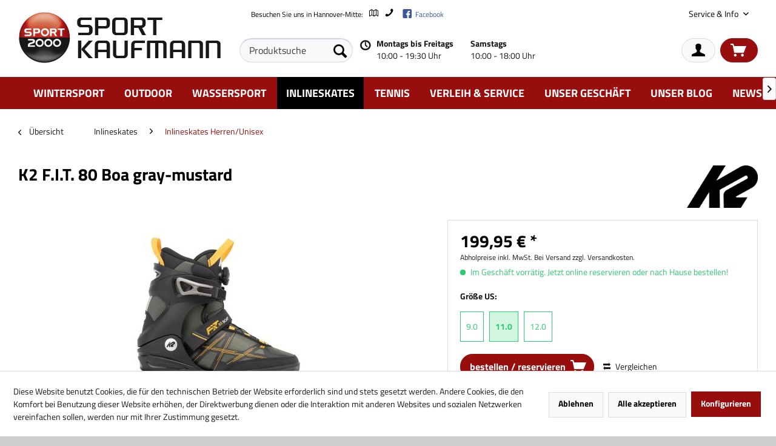

--- FILE ---
content_type: text/html; charset=UTF-8
request_url: https://sport-kaufmann.de/inlineskates/inlineskates-herrenunisex/364893/k2-f.i.t.-80-boa-gray-mustard?c=460&group%5B475%5D=3395
body_size: 12275
content:
<!DOCTYPE html>
<html class="no-js" lang="de" itemscope="itemscope" itemtype="http://schema.org/WebPage">
<head>
<meta charset="utf-8">
<meta name="author" content="Sport Kaufmann GmbH"/>
<meta name="robots" content="index,follow"/>
<meta name="revisit-after" content="15 days"/>
<meta name="keywords" content="Inliner, Skates, Inlineskates, Rollschuhe, K2, Rollerblade, Skaten, "/>
<meta name="description" content="Inliner K2 F.I.T. 80 Boa gray-mustard jetzt im Onlineshop kaufen"/>
<meta property="og:type" content="product"/>
<meta property="og:site_name" content="Sport Kaufmann - Das Sportfachgeschäft in Hannover"/>
<meta property="og:url" content="https://sport-kaufmann.de/inlineskates/inlineskates-herrenunisex/364893/k2-f.i.t.-80-boa-gray-mustard"/>
<meta property="og:title" content="K2 F.I.T. 80 Boa gray-mustard"/>
<meta property="og:description" content="Größenumrechnung K2 Inliner Herren
US
EU
6
38
6,5
39
7
39,5
7,5
40
8
40,5
8,5
41,5
9
42
9,5
42,5
10
43,5
10,5
44
11
44,5
11,5
45..."/>
<meta property="og:image" content="https://sport-kaufmann.de/media/image/ac/53/d2/weAsZHbA-min.jpg"/>
<meta property="product:brand" content="K2"/>
<meta property="product:price" content="199,95"/>
<meta property="product:product_link" content="https://sport-kaufmann.de/inlineskates/inlineskates-herrenunisex/364893/k2-f.i.t.-80-boa-gray-mustard"/>
<meta name="twitter:card" content="product"/>
<meta name="twitter:site" content="Sport Kaufmann - Das Sportfachgeschäft in Hannover"/>
<meta name="twitter:title" content="K2 F.I.T. 80 Boa gray-mustard"/>
<meta name="twitter:description" content="Größenumrechnung K2 Inliner Herren
US
EU
6
38
6,5
39
7
39,5
7,5
40
8
40,5
8,5
41,5
9
42
9,5
42,5
10
43,5
10,5
44
11
44,5
11,5
45..."/>
<meta name="twitter:image" content="https://sport-kaufmann.de/media/image/ac/53/d2/weAsZHbA-min.jpg"/>
<meta itemprop="copyrightHolder" content="Sport Kaufmann - Das Sportfachgeschäft in Hannover"/>
<meta itemprop="copyrightYear" content="2014"/>
<meta itemprop="isFamilyFriendly" content="True"/>
<meta itemprop="image" content="https://sport-kaufmann.de/media/image/ed/e5/23/sport_kaufmann_xl.png"/>
<meta name="viewport" content="width=device-width, initial-scale=1.0, user-scalable=no">
<meta name="mobile-web-app-capable" content="yes">
<meta name="apple-mobile-web-app-title" content="Sport Kaufmann - Das Sportfachgeschäft in Hannover">
<meta name="apple-mobile-web-app-capable" content="yes">
<meta name="apple-mobile-web-app-status-bar-style" content="default">
<link rel="apple-touch-icon-precomposed" href="https://sport-kaufmann.de/media/image/4a/3c/16/xSport-Kaufmann-Logo.png.pagespeed.ic.r5BDJ6kNlj.webp">
<link rel="shortcut icon" href="https://sport-kaufmann.de/media/image/4a/3c/16/xSport-Kaufmann-Logo.png.pagespeed.ic.r5BDJ6kNlj.webp">
<meta name="msapplication-navbutton-color" content="#980e0e"/>
<meta name="application-name" content="Sport Kaufmann - Das Sportfachgeschäft in Hannover"/>
<meta name="msapplication-starturl" content="https://sport-kaufmann.de/"/>
<meta name="msapplication-window" content="width=1024;height=768"/>
<meta name="msapplication-TileImage" content="https://sport-kaufmann.de/media/image/4a/3c/16/Sport-Kaufmann-Logo.png">
<meta name="msapplication-TileColor" content="#980e0e">
<meta name="theme-color" content="#980e0e"/>
<link rel="canonical" href="https://sport-kaufmann.de/inlineskates/inlineskates-herrenunisex/364893/k2-f.i.t.-80-boa-gray-mustard"/>
<title itemprop="name">
Inliner K2 F.I.T. 80 Boa gray-mustard | Sport Kaufmann - Das Sportfachgeschäft in Hannover</title>
<script type="text/javascript">var et_areas="Inlineskates";window.etrackerReady=false;var _etrackerOnReady=[];_etrackerOnReady.push(function(){window.etrackerReady=true;});</script>
<script id="_etLoader" data-block-cookies="true" type="text/javascript" charset="UTF-8" data-secure-code="083MQs" src="//code.etracker.com/code/e.js" data-plugin-version="Shopware_1.6.4" async></script>
<link href="/web/cache/1729683911_04f613d239be8f77ecffa917953a9f87.css" media="all" rel="stylesheet" type="text/css"/>
</head>
<body class="is--ctl-detail is--act-index">
<div class="page-wrap">
<noscript class="noscript-main">
<div class="alert is--warning">
<div class="alert--icon">
<i class="icon--element icon--warning"></i>
</div>
<div class="alert--content">
Um Sport&#x20;Kaufmann&#x20;-&#x20;Das&#x20;Sportfachgesch&#xE4;ft&#x20;in&#x20;Hannover in vollem Umfang nutzen zu k&ouml;nnen, empfehlen wir Ihnen Javascript in Ihrem Browser zu aktiveren.
</div>
</div>
</noscript>
<span class="etracker--details" data-article-url="https://sport-kaufmann.de/SwagETracker/getArticleInfo" data-etracker="{&quot;pageName&quot;:&quot;&quot;,&quot;areas&quot;:&quot;Inlineskates&quot;,&quot;accountKey&quot;:&quot;083MQs&quot;,&quot;customAttributes&quot;:&quot;&quot;,&quot;customTrackingDomain&quot;:null,&quot;trackingDomain&quot;:&quot;\/\/code.etracker.com&quot;,&quot;events&quot;:[{&quot;name&quot;:&quot;viewProduct&quot;,&quot;information&quot;:{&quot;id&quot;:&quot;364893&quot;,&quot;name&quot;:&quot;K2 F.I.T. 80 Boa gray-mustard&quot;,&quot;category&quot;:[&quot;Deutsch&quot;,&quot;Inlineskates&quot;,&quot;Inlineskates Herren\/Unisex&quot;],&quot;price&quot;:&quot;199.95&quot;,&quot;pricesArray&quot;:[{&quot;from&quot;:1,&quot;percent&quot;:0}],&quot;currency&quot;:&quot;EUR&quot;,&quot;variants&quot;:{}},&quot;type&quot;:&quot;send&quot;,&quot;attachId&quot;:null},{&quot;name&quot;:&quot;insertToBasket&quot;,&quot;information&quot;:{&quot;id&quot;:&quot;364893&quot;,&quot;name&quot;:&quot;K2 F.I.T. 80 Boa gray-mustard&quot;,&quot;category&quot;:[&quot;Deutsch&quot;,&quot;Inlineskates&quot;,&quot;Inlineskates Herren\/Unisex&quot;],&quot;price&quot;:&quot;199.95&quot;,&quot;pricesArray&quot;:[{&quot;from&quot;:1,&quot;percent&quot;:0}],&quot;currency&quot;:&quot;EUR&quot;,&quot;variants&quot;:{}},&quot;type&quot;:&quot;attach&quot;,&quot;attachId&quot;:&quot;basketButton&quot;},{&quot;name&quot;:&quot;insertToWatchlist&quot;,&quot;information&quot;:{&quot;id&quot;:&quot;364893&quot;,&quot;name&quot;:&quot;K2 F.I.T. 80 Boa gray-mustard&quot;,&quot;category&quot;:[&quot;Deutsch&quot;,&quot;Inlineskates&quot;,&quot;Inlineskates Herren\/Unisex&quot;],&quot;price&quot;:&quot;199.95&quot;,&quot;pricesArray&quot;:[{&quot;from&quot;:1,&quot;percent&quot;:0}],&quot;currency&quot;:&quot;EUR&quot;,&quot;variants&quot;:{}},&quot;type&quot;:&quot;attach&quot;,&quot;attachId&quot;:&quot;watchlistButton&quot;}],&quot;signalize&quot;:&quot;&quot;,&quot;useArticleNumber&quot;:false,&quot;debugJs&quot;:false,&quot;searchCount&quot;:&quot;0&quot;,&quot;searchterm&quot;:&quot;&quot;,&quot;pluginVersion&quot;:&quot;Shopware_1.6.4&quot;}"></span>
<header class="header-main">
<div class="container">
<div class="logo-wrapper cf">
<div class="logo-main block-group" role="banner">
<div class="logo--shop block">
<a class="logo--link" href="https://sport-kaufmann.de/" title="Sport&#x20;Kaufmann&#x20;-&#x20;Das&#x20;Sportfachgesch&#xE4;ft&#x20;in&#x20;Hannover - zur Startseite wechseln">
<picture>
<source srcset="https://sport-kaufmann.de/media/image/ed/e5/23/sport_kaufmann_xl.png" media="(min-width: 78.75em)">
<source srcset="https://sport-kaufmann.de/media/image/8d/aa/79/sport_kaufmann_logo_2.png" media="(min-width: 64em)">
<source srcset="https://sport-kaufmann.de/media/image/8d/aa/79/sport_kaufmann_logo_2.png" media="(min-width: 48em)">
<img srcset="https://sport-kaufmann.de/media/image/8d/aa/79/xsport_kaufmann_logo_2.png.pagespeed.ic.XM2pIRBDq1.webp" alt="Sport&#x20;Kaufmann&#x20;-&#x20;Das&#x20;Sportfachgesch&#xE4;ft&#x20;in&#x20;Hannover - zur Startseite wechseln"/>
</picture>
</a>
</div>
</div>
</div>
<div class="header-nav-wrapper cf">
<div class="top-bar">
<div class="block-group">
<nav class="top-bar--navigation block" role="menubar">
<div class="navigation--entry entry--service--line">
Besuchen Sie uns in Hannover-Mitte:
<a class="header-maps" href="https://goo.gl/maps/Bqe7N9qyEkK2" target="_blank" title="zu Google Maps" rel="nofollow"><span class="icon--map"></span></a>
<a class="header-phone" href="tel:0511 / 700 00 20">
<span class="icon--phone"></span>
</a>
<a class="fb-nav-link" href="https://de-de.facebook.com/SportKaufmann/" target="_blank" rel="nofollow">
<span class="icon--fb"></span>
<span>Facebook</span>
</a>
</div>
<div class="navigation--entry entry--service has--drop-down pull-right" role="menuitem" aria-haspopup="true" data-drop-down-menu="true">
Service & Info
<ul class="service--list is--rounded" role="menu">
<li class="service--entry" role="menuitem">
<a class="service--link" href="https://sport-kaufmann.de/wir-ueber-uns" title="Wir über uns">
Wir über uns
</a>
</li>
<li class="service--entry" role="menuitem">
<a class="service--link" href="https://sport-kaufmann.de/newsletter" title="Newsletter">
Newsletter
</a>
</li>
<li class="service--entry" role="menuitem">
<a class="service--link" href="/verleih-und-service" title="Serviceleistungen" target="_parent">
Serviceleistungen
</a>
</li>
<li class="service--entry" role="menuitem">
<a class="service--link" href="https://sport-kaufmann.de/zufriedenheitsversprechen" title="Zufriedenheitsversprechen">
Zufriedenheitsversprechen
</a>
</li>
<li class="service--entry" role="menuitem">
<a class="service--link" href="/verleih-und-service" title="Skiverleih" target="_parent">
Skiverleih
</a>
</li>
<li class="service--entry" role="menuitem">
<a class="service--link" href="https://sport-kaufmann.de/skibasar-gebrauchtes-von-privat-an-privat" title="Skibasar: Gebrauchtes von Privat an Privat">
Skibasar: Gebrauchtes von Privat an Privat
</a>
</li>
<li class="service--entry" role="menuitem">
<a class="service--link" href="https://sport-kaufmann.de/impressum" title="Impressum">
Impressum
</a>
</li>
<li class="service--entry" role="menuitem">
<a class="service--link" href="https://sport-kaufmann.de/datenschutz" title="Datenschutz">
Datenschutz
</a>
</li>
<li class="service--entry" role="menuitem">
<a class="service--link" href="https://sport-kaufmann.de/jobs-karriere-mit-ski-im-blut" title="Jobs: Karriere mit Ski im Blut">
Jobs: Karriere mit Ski im Blut
</a>
</li>
</ul>
</div>
<div class="navigation--entry entry--compare is--hidden" role="menuitem" aria-haspopup="true" data-drop-down-menu="true">
</div>
</nav>
</div>
</div>
<div class="header--navigation">
<nav class="shop--navigation block-group">
<ul class="navigation--list block-group" role="menubar" style="height: 40px;">
<li class="navigation--entry entry--menu-left" role="menuitem">
<a class="entry--link entry--trigger btn is--icon-left" href="#offcanvas--left" data-offcanvas="true" data-offCanvasSelector=".sidebar-main">
<i class="icon--menu"></i> Menü
</a>
</li>
<li class="navigation--entry entry--search" role="menuitem" data-search="true" aria-haspopup="true">
<a class="btn entry--link entry--trigger" href="#show-hide--search" title="Suche anzeigen / schließen">
<i class="icon--search"></i>
<span class="search--display">Suchen</span>
</a>
<form action="/search" method="get" class="main-search--form">
<input type="search" name="sSearch" class="main-search--field" autocomplete="off" autocapitalize="off" placeholder="Produktsuche" maxlength="30"/>
<button type="submit" class="main-search--button">
<i class="icon--search"></i>
<span class="main-search--text">Suchen</span>
</button>
<div class="form--ajax-loader">&nbsp;</div>
</form>
<div class="main-search--results"></div>
</li>
</ul>
</nav>
<div id="head-shop_opening_hours">
<div class="shop_opening_hours_icon">
<span class="icon--clock-o"></span>
</div>
<div class="shop_opening_hours_time_1">
<p class="shop_opening_hours_headline">Montags bis Freitags</p>
<p class="shop_opening_hours_content">10:00 - 19:30 Uhr</p>
</div>
<div class="shop_opening_hours_time_2">
<p class="shop_opening_hours_headline">Samstags</p>
<p class="shop_opening_hours_content">10:00 - 18:00 Uhr</p>
</div>
</div>
<nav class="shop--navigation block-group shop--navigation-entry-account-cart">
<ul class="navigation--list block-group" role="menubar" style="height: 40px;">
<li class="navigation--entry entry--account" role="menuitem">
<a href="https://sport-kaufmann.de/account" title="Konto" class="btn is--icon-left entry--link account--link">
<i class="icon--account"></i>
</a>
</li>
<li class="navigation--entry entry--cart" role="menuitem">
<a class="btn is--icon-left cart--link" href="https://sport-kaufmann.de/checkout/cart" title="Warenkorb">
<span class="cart--display">
Warenkorb
</span>
<span class="badge is--primary is--minimal cart--quantity is--hidden">0</span>
<i class="icon--basket"></i>
</a>
<div class="ajax-loader">&nbsp;</div>
</li>
</ul>
</nav>
<div class="container--ajax-cart" data-collapse-cart="true" data-displayMode="offcanvas"></div>
</div>
</div>
</div>
</header>
<nav class="navigation-main">
<div class="container" data-menu-scroller="true" data-listSelector=".navigation--list.container" data-viewPortSelector=".navigation--list-wrapper">
<div class="navigation--list-wrapper">
<ul class="navigation--list container" role="menubar" itemscope="itemscope" itemtype="http://schema.org/SiteNavigationElement">
<li class="navigation--entry" role="menuitem">
<a class="navigation--link" href="https://sport-kaufmann.de/wintersport" title="Wintersport" itemprop="url">
<span itemprop="name">Wintersport</span>
</a>
</li>
<li class="navigation--entry" role="menuitem">
<a class="navigation--link" href="https://sport-kaufmann.de/outdoor" title="Outdoor" itemprop="url">
<span itemprop="name">Outdoor</span>
</a>
</li>
<li class="navigation--entry" role="menuitem">
<a class="navigation--link" href="https://sport-kaufmann.de/wassersport" title="Wassersport" itemprop="url">
<span itemprop="name">Wassersport</span>
</a>
</li>
<li class="navigation--entry is--active" role="menuitem">
<a class="navigation--link is--active" href="https://sport-kaufmann.de/inlineskates" title="Inlineskates" itemprop="url">
<span itemprop="name">Inlineskates</span>
</a>
</li>
<li class="navigation--entry" role="menuitem">
<a class="navigation--link" href="https://sport-kaufmann.de/tennis" title="Tennis" itemprop="url">
<span itemprop="name">Tennis</span>
</a>
</li>
<li class="navigation--entry" role="menuitem">
<a class="navigation--link" href="https://sport-kaufmann.de/verleih-service" title="Verleih & Service" itemprop="url">
<span itemprop="name">Verleih & Service</span>
</a>
</li>
<li class="navigation--entry" role="menuitem">
<a class="navigation--link" href="/wir-ueber-uns" title="Unser Geschäft" itemprop="url">
<span itemprop="name">Unser Geschäft</span>
</a>
</li>
<li class="navigation--entry" role="menuitem">
<a class="navigation--link" href="/unser-blog" title="Unser Blog" itemprop="url">
<span itemprop="name">Unser Blog</span>
</a>
</li>
<li class="navigation--entry" role="menuitem">
<a class="navigation--link" href="/newsletter" title="Newsletter" itemprop="url">
<span itemprop="name">Newsletter</span>
</a>
</li>
</ul>
</div>
</div>
</nav>
<section class="content-main container block-group">
<nav class="content--breadcrumb block">
<a class="breadcrumb--button breadcrumb--link" href="javascript:window.history.back();">
<i class="icon--arrow-left"></i>
<span class="breadcrumb--title">Übersicht</span>
</a>
<ul class="breadcrumb--list" role="menu" itemscope itemtype="http://schema.org/BreadcrumbList">
<li class="breadcrumb--entry" role="menuitem" itemscope itemtype="http://data-vocabulary.org/Breadcrumb">
<a class="breadcrumb--link" href="https://sport-kaufmann.de/inlineskates" title="Inlineskates" itemprop="url">
<span class="breadcrumb--title" itemprop="title">Inlineskates</span>
</a>
</li>
<li class="breadcrumb--separator">
<i class="icon--arrow-right"></i>
</li>
<li class="breadcrumb--entry is--active" role="menuitem" itemscope itemtype="http://data-vocabulary.org/Breadcrumb">
<a class="breadcrumb--link" href="https://sport-kaufmann.de/inlineskates/inlineskates-herrenunisex" title="Inlineskates Herren/Unisex" itemprop="url">
<span class="breadcrumb--title" itemprop="title">Inlineskates Herren/Unisex</span>
</a>
</li>
</ul>
</nav>
<nav class="product--navigation">
<a href="#" class="navigation--link link--prev">
<div class="link--prev-button">
<span class="link--prev-inner">Zurück</span>
</div>
<div class="image--wrapper">
<div class="image--container"></div>
</div>
</a>
<a href="#" class="navigation--link link--next">
<div class="link--next-button">
<span class="link--next-inner">Vor</span>
</div>
<div class="image--wrapper">
<div class="image--container"></div>
</div>
</a>
</nav>
<div class="content-main--inner">
<aside class="sidebar-main off-canvas">
<div class="navigation--smartphone">
<ul class="navigation--list ">
<li class="navigation--entry entry--close-off-canvas">
<a href="#close-categories-menu" title="Menü schließen" class="navigation--link">
Menü schließen <i class="icon--arrow-right"></i>
</a>
</li>
<div class="mobile--switches">
</div>
</ul>
</div>
<div class="sidebar--categories-wrapper" data-subcategory-nav="true" data-mainCategoryId="264" data-categoryId="460" data-fetchUrl="/widgets/listing/getCategory/categoryId/460">
<div class="categories--headline navigation--headline">
Kategorien
</div>
<div class="sidebar--categories-navigation">
<ul class="sidebar--navigation categories--navigation navigation--list is--drop-down is--level0 is--rounded" role="menu">
<li class="navigation--entry has--sub-children" role="menuitem">
<a class="navigation--link link--go-forward" href="https://sport-kaufmann.de/wintersport" data-categoryId="265" data-fetchUrl="/widgets/listing/getCategory/categoryId/265" title="Wintersport">
Wintersport
<span class="is--icon-right">
<i class="icon--arrow-right"></i>
</span>
</a>
</li>
<li class="navigation--entry has--sub-children" role="menuitem">
<a class="navigation--link link--go-forward" href="https://sport-kaufmann.de/outdoor" data-categoryId="266" data-fetchUrl="/widgets/listing/getCategory/categoryId/266" title="Outdoor">
Outdoor
<span class="is--icon-right">
<i class="icon--arrow-right"></i>
</span>
</a>
</li>
<li class="navigation--entry has--sub-children" role="menuitem">
<a class="navigation--link link--go-forward" href="https://sport-kaufmann.de/wassersport" data-categoryId="400" data-fetchUrl="/widgets/listing/getCategory/categoryId/400" title="Wassersport">
Wassersport
<span class="is--icon-right">
<i class="icon--arrow-right"></i>
</span>
</a>
</li>
<li class="navigation--entry is--active has--sub-categories has--sub-children" role="menuitem">
<a class="navigation--link is--active has--sub-categories link--go-forward" href="https://sport-kaufmann.de/inlineskates" data-categoryId="429" data-fetchUrl="/widgets/listing/getCategory/categoryId/429" title="Inlineskates">
Inlineskates
<span class="is--icon-right">
<i class="icon--arrow-right"></i>
</span>
</a>
<ul class="sidebar--navigation categories--navigation navigation--list is--level1 is--rounded" role="menu">
<li class="navigation--entry is--active" role="menuitem">
<a class="navigation--link is--active" href="https://sport-kaufmann.de/inlineskates/inlineskates-herrenunisex" data-categoryId="460" data-fetchUrl="/widgets/listing/getCategory/categoryId/460" title="Inlineskates Herren/Unisex">
Inlineskates Herren/Unisex
</a>
</li>
<li class="navigation--entry" role="menuitem">
<a class="navigation--link" href="https://sport-kaufmann.de/inlineskates/inlineskates-damen" data-categoryId="461" data-fetchUrl="/widgets/listing/getCategory/categoryId/461" title="Inlineskates Damen">
Inlineskates Damen
</a>
</li>
<li class="navigation--entry" role="menuitem">
<a class="navigation--link" href="https://sport-kaufmann.de/inlineskates/inlineskates-kinder" data-categoryId="462" data-fetchUrl="/widgets/listing/getCategory/categoryId/462" title="Inlineskates Kinder">
Inlineskates Kinder
</a>
</li>
<li class="navigation--entry" role="menuitem">
<a class="navigation--link" href="https://sport-kaufmann.de/inlineskates/inlineskate-zubehoer" data-categoryId="459" data-fetchUrl="/widgets/listing/getCategory/categoryId/459" title="Inlineskate-Zubehör">
Inlineskate-Zubehör
</a>
</li>
</ul>
</li>
<li class="navigation--entry has--sub-children" role="menuitem">
<a class="navigation--link link--go-forward" href="https://sport-kaufmann.de/tennis" data-categoryId="267" data-fetchUrl="/widgets/listing/getCategory/categoryId/267" title="Tennis">
Tennis
<span class="is--icon-right">
<i class="icon--arrow-right"></i>
</span>
</a>
</li>
<li class="navigation--entry has--sub-children" role="menuitem">
<a class="navigation--link link--go-forward" href="https://sport-kaufmann.de/verleih-service" data-categoryId="268" data-fetchUrl="/widgets/listing/getCategory/categoryId/268" title="Verleih &amp; Service">
Verleih & Service
<span class="is--icon-right">
<i class="icon--arrow-right"></i>
</span>
</a>
</li>
<li class="navigation--entry" role="menuitem">
<a class="navigation--link" href="/wir-ueber-uns" data-categoryId="269" data-fetchUrl="/widgets/listing/getCategory/categoryId/269" title="Unser Geschäft">
Unser Geschäft
</a>
</li>
<li class="navigation--entry" role="menuitem">
<a class="navigation--link" href="/unser-blog" data-categoryId="270" data-fetchUrl="/widgets/listing/getCategory/categoryId/270" title="Unser Blog">
Unser Blog
</a>
</li>
<li class="navigation--entry" role="menuitem">
<a class="navigation--link" href="/newsletter" data-categoryId="391" data-fetchUrl="/widgets/listing/getCategory/categoryId/391" title="Newsletter">
Newsletter
</a>
</li>
</ul>
</div>
<div class="shop-sites--container is--rounded">
<div class="shop-sites--headline navigation--headline">
Informationen
</div>
<ul class="shop-sites--navigation sidebar--navigation navigation--list is--drop-down is--level0" role="menu">
<li class="navigation--entry" role="menuitem">
<a class="navigation--link" href="https://sport-kaufmann.de/wir-ueber-uns" title="Wir über uns" data-categoryId="93" data-fetchUrl="/widgets/listing/getCustomPage/pageId/93">
Wir über uns
</a>
</li>
<li class="navigation--entry" role="menuitem">
<a class="navigation--link" href="https://sport-kaufmann.de/newsletter" title="Newsletter" data-categoryId="109" data-fetchUrl="/widgets/listing/getCustomPage/pageId/109">
Newsletter
</a>
</li>
<li class="navigation--entry" role="menuitem">
<a class="navigation--link" href="/verleih-und-service" title="Serviceleistungen" data-categoryId="94" data-fetchUrl="/widgets/listing/getCustomPage/pageId/94" target="_parent">
Serviceleistungen
</a>
</li>
<li class="navigation--entry" role="menuitem">
<a class="navigation--link" href="https://sport-kaufmann.de/zufriedenheitsversprechen" title="Zufriedenheitsversprechen" data-categoryId="104" data-fetchUrl="/widgets/listing/getCustomPage/pageId/104">
Zufriedenheitsversprechen
</a>
</li>
<li class="navigation--entry" role="menuitem">
<a class="navigation--link" href="/verleih-und-service" title="Skiverleih" data-categoryId="101" data-fetchUrl="/widgets/listing/getCustomPage/pageId/101" target="_parent">
Skiverleih
</a>
</li>
<li class="navigation--entry" role="menuitem">
<a class="navigation--link" href="https://sport-kaufmann.de/skibasar-gebrauchtes-von-privat-an-privat" title="Skibasar: Gebrauchtes von Privat an Privat" data-categoryId="96" data-fetchUrl="/widgets/listing/getCustomPage/pageId/96">
Skibasar: Gebrauchtes von Privat an Privat
</a>
</li>
<li class="navigation--entry" role="menuitem">
<a class="navigation--link" href="https://sport-kaufmann.de/impressum" title="Impressum" data-categoryId="99" data-fetchUrl="/widgets/listing/getCustomPage/pageId/99">
Impressum
</a>
</li>
<li class="navigation--entry" role="menuitem">
<a class="navigation--link" href="https://sport-kaufmann.de/datenschutz" title="Datenschutz" data-categoryId="107" data-fetchUrl="/widgets/listing/getCustomPage/pageId/107">
Datenschutz
</a>
</li>
<li class="navigation--entry" role="menuitem">
<a class="navigation--link link--go-forward" href="https://sport-kaufmann.de/jobs-karriere-mit-ski-im-blut" title="Jobs: Karriere mit Ski im Blut" data-categoryId="111" data-fetchUrl="/widgets/listing/getCustomPage/pageId/111">
Jobs: Karriere mit Ski im Blut
<span class="is--icon-right">
<i class="icon--arrow-right"></i>
</span>
</a>
</li>
</ul>
</div>
</div>
</aside>
<div class="content--wrapper">
<div class="content product--details" itemscope itemtype="http://schema.org/Product" data-category-id="460" data-main-ordernumber="1094028-1" data-ajax-wishlist="true" data-compare-ajax="true">
<header class="product--header">
<div class="product--info">
<h1 class="product--title" itemprop="name">
K2 F.I.T. 80 Boa gray-mustard
</h1>
<div class="product--supplier">
<a href="https://sport-kaufmann.de/marken/k2" title="Weitere Artikel von K2" class="product--supplier-link">
<img src="https://sport-kaufmann.de/media/image/2a/02/39/xlogo-06.jpg.pagespeed.ic.x0EV59ITMv.jpg" alt="K2">
</a>
</div>
</div>
</header>
<div class="product--detail-upper block-group">
<div class="product--image-container image-slider product--image-zoom" data-image-slider="true" data-image-gallery="false" data-maxZoom="0" data-thumbnails=".image--thumbnails">
<div class="image-slider--container no--thumbnails"><div class="image-slider--slide"><div class="image--box image-slider--item"><span class="image--element" data-img-large="https://sport-kaufmann.de/media/image/cf/43/f7/weAsZHbA-min_1280x1280.jpg" data-img-small="https://sport-kaufmann.de/media/image/c9/a1/93/weAsZHbA-min_200x200.jpg" data-img-original="https://sport-kaufmann.de/media/image/ac/53/d2/weAsZHbA-min.jpg" data-alt="K2 F.I.T. 80 Boa gray-mustard"><span class="image--media"><img srcset="https://sport-kaufmann.de/media/image/6f/a4/1b/weAsZHbA-min_600x600.jpg, https://sport-kaufmann.de/media/image/72/e9/a7/weAsZHbA-min_600x600@2x.jpg 2x" alt="K2 F.I.T. 80 Boa gray-mustard" itemprop="image"/></span></span></div></div></div>
</div>
<span class="etracker--details-variants" data-article-url="https://sport-kaufmann.de/SwagETracker/getArticleInfo" data-etracker="{&quot;pageName&quot;:&quot;&quot;,&quot;areas&quot;:&quot;Inlineskates&quot;,&quot;accountKey&quot;:&quot;083MQs&quot;,&quot;customAttributes&quot;:&quot;&quot;,&quot;customTrackingDomain&quot;:null,&quot;trackingDomain&quot;:&quot;\/\/code.etracker.com&quot;,&quot;events&quot;:[{&quot;name&quot;:&quot;viewProduct&quot;,&quot;information&quot;:{&quot;id&quot;:&quot;364893&quot;,&quot;name&quot;:&quot;K2 F.I.T. 80 Boa gray-mustard&quot;,&quot;category&quot;:[&quot;Deutsch&quot;,&quot;Inlineskates&quot;,&quot;Inlineskates Herren\/Unisex&quot;],&quot;price&quot;:&quot;199.95&quot;,&quot;pricesArray&quot;:[{&quot;from&quot;:1,&quot;percent&quot;:0}],&quot;currency&quot;:&quot;EUR&quot;,&quot;variants&quot;:{}},&quot;type&quot;:&quot;send&quot;,&quot;attachId&quot;:null},{&quot;name&quot;:&quot;insertToBasket&quot;,&quot;information&quot;:{&quot;id&quot;:&quot;364893&quot;,&quot;name&quot;:&quot;K2 F.I.T. 80 Boa gray-mustard&quot;,&quot;category&quot;:[&quot;Deutsch&quot;,&quot;Inlineskates&quot;,&quot;Inlineskates Herren\/Unisex&quot;],&quot;price&quot;:&quot;199.95&quot;,&quot;pricesArray&quot;:[{&quot;from&quot;:1,&quot;percent&quot;:0}],&quot;currency&quot;:&quot;EUR&quot;,&quot;variants&quot;:{}},&quot;type&quot;:&quot;attach&quot;,&quot;attachId&quot;:&quot;basketButton&quot;},{&quot;name&quot;:&quot;insertToWatchlist&quot;,&quot;information&quot;:{&quot;id&quot;:&quot;364893&quot;,&quot;name&quot;:&quot;K2 F.I.T. 80 Boa gray-mustard&quot;,&quot;category&quot;:[&quot;Deutsch&quot;,&quot;Inlineskates&quot;,&quot;Inlineskates Herren\/Unisex&quot;],&quot;price&quot;:&quot;199.95&quot;,&quot;pricesArray&quot;:[{&quot;from&quot;:1,&quot;percent&quot;:0}],&quot;currency&quot;:&quot;EUR&quot;,&quot;variants&quot;:{}},&quot;type&quot;:&quot;attach&quot;,&quot;attachId&quot;:&quot;watchlistButton&quot;}],&quot;signalize&quot;:&quot;&quot;,&quot;useArticleNumber&quot;:false,&quot;debugJs&quot;:false,&quot;searchCount&quot;:&quot;0&quot;,&quot;searchterm&quot;:&quot;&quot;,&quot;pluginVersion&quot;:&quot;Shopware_1.6.4&quot;}"></span>
<div class="product--buybox block">
<meta itemprop="brand" content="K2"/>
<meta itemprop="releaseDate" content="1980-10-10"/>
<div itemprop="offers" itemscope itemtype="http://schema.org/Offer" class="buybox--inner">
<meta itemprop="priceCurrency" content="EUR"/>
<div class="product--price price--default">
<span class="price--content content--default">
<meta itemprop="price" content="199.95">
199,95&nbsp;&euro; *
</span>
</div>
<p class="product--tax" data-content="" data-modalbox="true" data-targetSelector="a" data-mode="ajax">
Abholpreise inkl. MwSt. Bei Versand zzgl. Versandkosten.
</p>
<div class="product--delivery">
<link itemprop="availability" href="http://schema.org/InStock"/>
<p class="delivery--information">
<span class="delivery--text delivery--text-available">
<i class="delivery--status-icon delivery--status-available"></i>
Im Geschäft vorrätig. Jetzt online reservieren oder nach Hause bestellen!
</span>
</p>
</div>
<form method="post" action="https://sport-kaufmann.de/inlineskates/inlineskates-herrenunisex/364893/k2-f.i.t.-80-boa-gray-mustard?c=460" class="configurator--form upprice--form">
<p class="configurator--label">Größe US:</p>
<div class="cf">
<ul class="list--stock-info">
<li value="3398" class="list--entry is--in-stock spk--in-stock ">
<a href="https://sport-kaufmann.de/inlineskates/inlineskates-herrenunisex/364893/k2-f.i.t.-80-boa-gray-mustard?c=460&group[475]=3398" title="
Im Geschäft verfügbar
">
9.0                        </a>
</li>
<li value="3395" class="list--entry is--in-stock spk--in-stock  list--entry-selected">
<a href="https://sport-kaufmann.de/inlineskates/inlineskates-herrenunisex/364893/k2-f.i.t.-80-boa-gray-mustard?c=460&group[475]=3395" title="
Im Geschäft verfügbar
">
11.0                        </a>
</li>
<li value="3397" class="list--entry is--in-stock spk--in-stock ">
<a href="https://sport-kaufmann.de/inlineskates/inlineskates-herrenunisex/364893/k2-f.i.t.-80-boa-gray-mustard?c=460&group[475]=3397" title="
Im Geschäft verfügbar
">
12.0                        </a>
</li>
</ul>
</div>
<noscript>
<input name="recalc" type="submit" value="Auswählen"/>
</noscript>
</form>
<form name="sAddToBasket" method="post" action="https://sport-kaufmann.de/checkout/addArticle" class="buybox--form" data-add-article="true" data-eventName="submit" data-showModal="false" data-addArticleUrl="https://sport-kaufmann.de/checkout/ajaxAddArticleCart">
<input type="hidden" name="sActionIdentifier" value=""/>
<input type="hidden" name="sAddAccessories" id="sAddAccessories" value=""/>
<input type="hidden" name="sAdd" value="1094028-1-11.0"/>
<div class="buybox--button-container block-group">
<input type="hidden" name="sQuantity" value="1"/>
<button class="buybox--button block btn is--primary is--icon-right is--large" name="bestellen / reservieren">
bestellen / reservieren <i class="icon--basket"></i>
</button>
<a href="https://sport-kaufmann.de/compare/add_article/articleID/364893" data-product-compare-add="true" data-content="Lorem Ipsum" data-placement="left" title="Vergleichen" class="action--link action--compare">
<i class="icon--compare"></i> Vergleichen
</a>
</div>
</form>
<nav class="product--actions">
</nav>
</div>
</div>
</div>
<form class="bundle--form" method="POST" action="https://sport-kaufmann.de/bundle/addBundleToBasket/bundleId/">
</form>
<div class="tab-menu--product">
<div class="tab--navigation">
<a href="#" class="tab--link" title="Beschreibung" data-tabName="description">Beschreibung</a>
</div>
<div class="tab--container-list">
<div class="tab--container">
<div class="tab--header">
<a href="#" class="tab--title" title="Beschreibung">Beschreibung</a>
</div>
<div class="tab--preview">
Größenumrechnung K2 Inliner Herren
US
EU
6
38
6,5
39
7
39,5...<a href="#" class="tab--link" title=" mehr"> mehr</a>
</div>
<div class="tab--content">
<div class="buttons--off-canvas">
<a href="#" title="Menü schließen" class="close--off-canvas">
<i class="icon--arrow-left"></i>
Menü schließen
</a>
</div>
<div class="content--description">
<div class="content--title">
Produktinformationen "K2 F.I.T. 80 Boa gray-mustard"
</div>
<div class="product--description" itemprop="description">
<table style="height: 500px; ; width: 200px;" align="center"><caption>Größenumrechnung K2 Inliner Herren</caption>
<tbody>
<tr>
<td>US</td>
<td>EU</td>
</tr>
<tr>
<td>6</td>
<td>38</td>
</tr>
<tr>
<td>6,5</td>
<td>39</td>
</tr>
<tr>
<td>7</td>
<td>39,5</td>
</tr>
<tr>
<td>7,5</td>
<td>40</td>
</tr>
<tr>
<td>8</td>
<td>40,5</td>
</tr>
<tr>
<td>8,5</td>
<td>41,5</td>
</tr>
<tr>
<td>9</td>
<td>42</td>
</tr>
<tr>
<td>9,5</td>
<td>42,5</td>
</tr>
<tr>
<td>10</td>
<td>43,5</td>
</tr>
<tr>
<td>10,5</td>
<td>44</td>
</tr>
<tr>
<td>11</td>
<td>44,5</td>
</tr>
<tr>
<td>11,5</td>
<td>45</td>
</tr>
<tr>
<td>12</td>
<td>46</td>
</tr>
<tr>
<td>12,5</td>
<td>47</td>
</tr>
<tr>
<td>13</td>
<td>48</td>
</tr>
<tr>
<td>14</td>
<td>49</td>
</tr>
</tbody>
</table>
</div>
<div class="product--properties panel">
<table class="product--properties-table">
<tr class="product--properties-row">
<td class="product--properties-label">Artikelnummer:</td>
<td class="product--properties-value">1094028-1-11.0</td>
</tr>
</table>
</div>
<div style="clear: both;"></div>
<div class="product-safety-regulation">
<h3>Herstellerinformation // manufacturer`s information</h3>
<p>K2<br>K2 Sports Europe GmbH<br>Seeshaupter Straße 62<br>82377 Penzberg<br>Deutschland</p>
<p>info@k2sports.de</p>
<p>Tel.: +49 (8856) 9010</p>
</div>
</div>
</div>
</div>
</div>
</div>
<div class="tab-menu--cross-selling">
<ul class="tab--navigation">
<a href="#content--similar-products" title="Das könnte Ihnen auch gefallen" class="tab--link">Das könnte Ihnen auch gefallen</a>
<a href="#content--also-bought" title="Kunden kauften auch" class="tab--link">Kunden kauften auch</a>
<a href="#content--customer-viewed" title="Kunden haben sich ebenfalls angesehen" class="tab--link">Kunden haben sich ebenfalls angesehen</a>
</ul>
<div class="tab--container-list">
<div class="tab--container">
<div class="tab--header">
<a href="#" class="tab--title" title="Das könnte Ihnen auch gefallen">Das könnte Ihnen auch gefallen</a>
</div>
<div class="tab--content content--similar">
<div class="similar--content">
<div class="product-slider " data-initOnEvent="onShowContent-similar" data-product-slider="true">
<div class="product-slider--container">
<div class="product-slider--item">
<div class="product--box box--slider" data-page-index="" data-ordernumber="901975" data-category-id="460">
<div class="box--content is--rounded">
<div class="product--badges">
</div>
<div class="product--info">
<a href="https://sport-kaufmann.de/inlineskates/inlineskates-herrenunisex/364838/powerslide-phuzion-radon-trinity" title="Powerslide Phuzion Radon Trinity" class="product--image">
<span class="image--element">
<span class="image--media">
<img srcset="https://sport-kaufmann.de/media/image/b8/7f/35/xpowerslide_phuzion_radon_901975_grossriDyM69w8Qt1O_200x200.jpg.pagespeed.ic.6BcWlPeYA9.webp, https://sport-kaufmann.de/media/image/4e/00/04/xpowerslide_phuzion_radon_901975_grossriDyM69w8Qt1O_200x200,402x.jpg.pagespeed.ic.wbtAEUb2Yo.webp 2x" alt="Powerslide Phuzion Radon Trinity" title="Powerslide Phuzion Radon Trinity"/>
</span>
</span>
</a>
<a href="https://sport-kaufmann.de/inlineskates/inlineskates-herrenunisex/364838/powerslide-phuzion-radon-trinity" class="product--title" title="Powerslide Phuzion Radon Trinity">
Powerslide Phuzion Radon Trinity
</a>
<div class="product--price-info">
<div class="price--unit">
</div>
<div class="product--price">
<span class="price--default is--nowrap">
139,99&nbsp;&euro;
*
</span>
</div>
</div>
<div class="product--actions">
<a href="https://sport-kaufmann.de/compare/add_article/articleID/364838" title="Vergleichen" class="product--action action--compare" data-product-compare-add="true">
<i class="icon--compare"></i> Vergleichen
</a>
</div>
</div>
</div>
</div>
</div>
<div class="product-slider--item">
<div class="product--box box--slider" data-page-index="" data-ordernumber="07100400-K47" data-category-id="460">
<div class="box--content is--rounded">
<div class="product--badges">
</div>
<div class="product--info">
<a href="https://sport-kaufmann.de/inlineskates/inlineskates-herrenunisex/364965/rollerblade-macroblade-90-blu/arancio-speziato" title="Rollerblade MACROBLADE 90 BLU/ARANCIO SPEZIATO" class="product--image">
<span class="image--element">
<span class="image--media">
<img srcset="https://sport-kaufmann.de/media/image/7e/fb/3a/x07100400-K47_200x200.jpg.pagespeed.ic.Fo95qvaR9k.webp, https://sport-kaufmann.de/media/image/7c/1e/46/x07100400-K47_200x200,402x.jpg.pagespeed.ic.gMoLlIi2d7.webp 2x" alt="Rollerblade MACROBLADE 90 BLU/ARANCIO SPEZIATO" title="Rollerblade MACROBLADE 90 BLU/ARANCIO SPEZIATO"/>
</span>
</span>
</a>
<a href="https://sport-kaufmann.de/inlineskates/inlineskates-herrenunisex/364965/rollerblade-macroblade-90-blu/arancio-speziato" class="product--title" title="Rollerblade MACROBLADE 90 BLU/ARANCIO SPEZIATO">
Rollerblade MACROBLADE 90 BLU/ARANCIO SPEZIATO
</a>
<div class="product--price-info">
<div class="price--unit">
</div>
<div class="product--price">
<span class="price--default is--nowrap">
219,99&nbsp;&euro;
*
</span>
</div>
</div>
<div class="product--actions">
<a href="https://sport-kaufmann.de/compare/add_article/articleID/364965" title="Vergleichen" class="product--action action--compare" data-product-compare-add="true">
<i class="icon--compare"></i> Vergleichen
</a>
</div>
</div>
</div>
</div>
</div>
<div class="product-slider--item">
<div class="product--box box--slider" data-page-index="" data-ordernumber="07103600-K47" data-category-id="460">
<div class="box--content is--rounded">
<div class="product--badges">
</div>
<div class="product--info">
<a href="https://sport-kaufmann.de/inlineskates/inlineskates-herrenunisex/365179/rollerblade-sirio-80-blu/arancio-speziato" title="Rollerblade SIRIO 80 BLU/ARANCIO SPEZIATO" class="product--image">
<span class="image--element">
<span class="image--media">
<img srcset="https://sport-kaufmann.de/media/image/8c/d7/20/x07103600-K47_200x200.jpg.pagespeed.ic.26l_laIYnz.webp, https://sport-kaufmann.de/media/image/ba/83/0a/x07103600-K47_200x200,402x.jpg.pagespeed.ic.FrjxqFUSQZ.webp 2x" alt="Rollerblade SIRIO 80 BLU/ARANCIO SPEZIATO" title="Rollerblade SIRIO 80 BLU/ARANCIO SPEZIATO"/>
</span>
</span>
</a>
<a href="https://sport-kaufmann.de/inlineskates/inlineskates-herrenunisex/365179/rollerblade-sirio-80-blu/arancio-speziato" class="product--title" title="Rollerblade SIRIO 80 BLU/ARANCIO SPEZIATO">
Rollerblade SIRIO 80 BLU/ARANCIO SPEZIATO
</a>
<div class="product--price-info">
<div class="price--unit">
</div>
<div class="product--price">
<span class="price--default is--nowrap">
169,99&nbsp;&euro;
*
</span>
</div>
</div>
<div class="product--actions">
<a href="https://sport-kaufmann.de/compare/add_article/articleID/365179" title="Vergleichen" class="product--action action--compare" data-product-compare-add="true">
<i class="icon--compare"></i> Vergleichen
</a>
</div>
</div>
</div>
</div>
</div>
</div>
</div>
</div>
</div>
</div>
<div class="tab--container">
<div class="tab--header">
<a href="#" class="tab--title" title="Kunden kauften auch">Kunden kauften auch</a>
</div>
<div class="tab--content content--also-bought">
</div>
</div>
<div class="tab--container">
<div class="tab--header">
<a href="#" class="tab--title" title="Kunden haben sich ebenfalls angesehen">Kunden haben sich ebenfalls angesehen</a>
</div>
<div class="tab--content content--also-viewed">
<div class="viewed--content">
<div class="product-slider " data-initOnEvent="onShowContent-alsoviewed" data-product-slider="true">
<div class="product-slider--container">
<div class="product-slider--item">
<div class="product--box box--slider" data-page-index="" data-ordernumber="3114006" data-category-id="460">
<div class="box--content is--rounded">
<div class="product--badges">
</div>
<div class="product--info">
<a href="https://sport-kaufmann.de/inlineskates/inlineskate-zubehoer/93666/k2-ilq-9-classic-plus-bearing" title="K2 ILQ 9 Classic Plus Bearing" class="product--image">
<span class="image--element">
<span class="image--media">
<img srcset="https://sport-kaufmann.de/media/image/22/19/4d/x3114006_200x200.jpg.pagespeed.ic.xgawennvoP.webp, https://sport-kaufmann.de/media/image/af/ba/c9/x3114006_200x200,402x.jpg.pagespeed.ic.khyiCEgfYo.webp 2x" alt="K2 ILQ 9 Classic Plus Bearing" title="K2 ILQ 9 Classic Plus Bearing"/>
</span>
</span>
</a>
<a href="https://sport-kaufmann.de/inlineskates/inlineskate-zubehoer/93666/k2-ilq-9-classic-plus-bearing" class="product--title" title="K2 ILQ 9 Classic Plus Bearing">
K2 ILQ 9 Classic Plus Bearing
</a>
<div class="product--price-info">
<div class="price--unit">
</div>
<div class="product--price">
<span class="price--default is--nowrap">
49,95&nbsp;&euro;
*
</span>
</div>
</div>
<div class="product--actions">
<a href="https://sport-kaufmann.de/compare/add_article/articleID/93666" title="Vergleichen" class="product--action action--compare" data-product-compare-add="true">
<i class="icon--compare"></i> Vergleichen
</a>
</div>
</div>
</div>
</div>
</div>
</div>
</div>
</div>
</div>
</div>
</div>
</div>
</div>
</div>
<div id='cookie-consent' class='off-canvas is--left' data-cookie-consent-manager='true'>
<div class='cookie-consent--header cookie-consent--close'>
Cookie-Einstellungen
<i class="icon--arrow-right"></i>
</div>
<div class='cookie-consent--description'>
Diese Website benutzt Cookies, die für den technischen Betrieb der Website erforderlich sind und stets gesetzt werden. Andere Cookies, die den Komfort bei Benutzung dieser Website erhöhen, der Direktwerbung dienen oder die Interaktion mit anderen Websites und sozialen Netzwerken vereinfachen sollen, werden nur mit Ihrer Zustimmung gesetzt.
</div>
<div class='cookie-consent--configuration'>
<div class='cookie-consent--configuration-header'>
<div class='cookie-consent--configuration-header-text'>Konfiguration</div>
</div>
<div class='cookie-consent--configuration-main'>
<div class='cookie-consent--group'>
<input type="hidden" class="cookie-consent--group-name" value="technical"/>
<label class="cookie-consent--group-state cookie-consent--state-input cookie-consent--required">
<input type="checkbox" name="technical-state" class="cookie-consent--group-state-input" disabled="disabled" checked="checked"/>
<span class="cookie-consent--state-input-element"></span>
</label>
<div class='cookie-consent--group-title' data-collapse-panel='true' data-contentSiblingSelector=".cookie-consent--group-container">
<div class="cookie-consent--group-title-label cookie-consent--state-label">
Technisch erforderlich
</div>
<span class="cookie-consent--group-arrow is-icon--right">
<i class="icon--arrow-right"></i>
</span>
</div>
<div class='cookie-consent--group-container'>
<div class='cookie-consent--group-description'>
Diese Cookies sind für die Grundfunktionen des Shops notwendig.
</div>
<div class='cookie-consent--cookies-container'>
<div class='cookie-consent--cookie'>
<input type="hidden" class="cookie-consent--cookie-name" value="session"/>
<label class="cookie-consent--cookie-state cookie-consent--state-input cookie-consent--required">
<input type="checkbox" name="session-state" class="cookie-consent--cookie-state-input" disabled="disabled" checked="checked"/>
<span class="cookie-consent--state-input-element"></span>
</label>
<div class='cookie--label cookie-consent--state-label'>
Session
</div>
</div>
<div class='cookie-consent--cookie'>
<input type="hidden" class="cookie-consent--cookie-name" value="csrf_token"/>
<label class="cookie-consent--cookie-state cookie-consent--state-input cookie-consent--required">
<input type="checkbox" name="csrf_token-state" class="cookie-consent--cookie-state-input" disabled="disabled" checked="checked"/>
<span class="cookie-consent--state-input-element"></span>
</label>
<div class='cookie--label cookie-consent--state-label'>
CSRF-Token
</div>
</div>
<div class='cookie-consent--cookie'>
<input type="hidden" class="cookie-consent--cookie-name" value="shop"/>
<label class="cookie-consent--cookie-state cookie-consent--state-input cookie-consent--required">
<input type="checkbox" name="shop-state" class="cookie-consent--cookie-state-input" disabled="disabled" checked="checked"/>
<span class="cookie-consent--state-input-element"></span>
</label>
<div class='cookie--label cookie-consent--state-label'>
Ausgewählter Shop
</div>
</div>
<div class='cookie-consent--cookie'>
<input type="hidden" class="cookie-consent--cookie-name" value="cookiePreferences"/>
<label class="cookie-consent--cookie-state cookie-consent--state-input cookie-consent--required">
<input type="checkbox" name="cookiePreferences-state" class="cookie-consent--cookie-state-input" disabled="disabled" checked="checked"/>
<span class="cookie-consent--state-input-element"></span>
</label>
<div class='cookie--label cookie-consent--state-label'>
Cookie Einstellungen
</div>
</div>
<div class='cookie-consent--cookie'>
<input type="hidden" class="cookie-consent--cookie-name" value="allowCookie"/>
<label class="cookie-consent--cookie-state cookie-consent--state-input cookie-consent--required">
<input type="checkbox" name="allowCookie-state" class="cookie-consent--cookie-state-input" disabled="disabled" checked="checked"/>
<span class="cookie-consent--state-input-element"></span>
</label>
<div class='cookie--label cookie-consent--state-label'>
Alle Cookies annehmen
</div>
</div>
<div class='cookie-consent--cookie'>
<input type="hidden" class="cookie-consent--cookie-name" value="cookieDeclined"/>
<label class="cookie-consent--cookie-state cookie-consent--state-input cookie-consent--required">
<input type="checkbox" name="cookieDeclined-state" class="cookie-consent--cookie-state-input" disabled="disabled" checked="checked"/>
<span class="cookie-consent--state-input-element"></span>
</label>
<div class='cookie--label cookie-consent--state-label'>
Alle Cookies ablehnen
</div>
</div>
<div class='cookie-consent--cookie'>
<input type="hidden" class="cookie-consent--cookie-name" value="currency"/>
<label class="cookie-consent--cookie-state cookie-consent--state-input cookie-consent--required">
<input type="checkbox" name="currency-state" class="cookie-consent--cookie-state-input" disabled="disabled" checked="checked"/>
<span class="cookie-consent--state-input-element"></span>
</label>
<div class='cookie--label cookie-consent--state-label'>
Währungswechsel
</div>
</div>
<div class='cookie-consent--cookie'>
<input type="hidden" class="cookie-consent--cookie-name" value="x-cache-context-hash"/>
<label class="cookie-consent--cookie-state cookie-consent--state-input cookie-consent--required">
<input type="checkbox" name="x-cache-context-hash-state" class="cookie-consent--cookie-state-input" disabled="disabled" checked="checked"/>
<span class="cookie-consent--state-input-element"></span>
</label>
<div class='cookie--label cookie-consent--state-label'>
Individuelle Preise
</div>
</div>
<div class='cookie-consent--cookie'>
<input type="hidden" class="cookie-consent--cookie-name" value="nocache"/>
<label class="cookie-consent--cookie-state cookie-consent--state-input cookie-consent--required">
<input type="checkbox" name="nocache-state" class="cookie-consent--cookie-state-input" disabled="disabled" checked="checked"/>
<span class="cookie-consent--state-input-element"></span>
</label>
<div class='cookie--label cookie-consent--state-label'>
Kundenspezifisches Caching
</div>
</div>
</div>
</div>
</div>
<div class='cookie-consent--group'>
<input type="hidden" class="cookie-consent--group-name" value="comfort"/>
<label class="cookie-consent--group-state cookie-consent--state-input">
<input type="checkbox" name="comfort-state" class="cookie-consent--group-state-input"/>
<span class="cookie-consent--state-input-element"></span>
</label>
<div class='cookie-consent--group-title' data-collapse-panel='true' data-contentSiblingSelector=".cookie-consent--group-container">
<div class="cookie-consent--group-title-label cookie-consent--state-label">
Komfortfunktionen
</div>
<span class="cookie-consent--group-arrow is-icon--right">
<i class="icon--arrow-right"></i>
</span>
</div>
<div class='cookie-consent--group-container'>
<div class='cookie-consent--group-description'>
Diese Cookies werden genutzt um das Einkaufserlebnis noch ansprechender zu gestalten, beispielsweise für die Wiedererkennung des Besuchers.
</div>
<div class='cookie-consent--cookies-container'>
<div class='cookie-consent--cookie'>
<input type="hidden" class="cookie-consent--cookie-name" value="slt"/>
<label class="cookie-consent--cookie-state cookie-consent--state-input">
<input type="checkbox" name="slt-state" class="cookie-consent--cookie-state-input"/>
<span class="cookie-consent--state-input-element"></span>
</label>
<div class='cookie--label cookie-consent--state-label'>
Kunden-Wiedererkennung
</div>
</div>
<div class='cookie-consent--cookie'>
<input type="hidden" class="cookie-consent--cookie-name" value="sUniqueID"/>
<label class="cookie-consent--cookie-state cookie-consent--state-input">
<input type="checkbox" name="sUniqueID-state" class="cookie-consent--cookie-state-input"/>
<span class="cookie-consent--state-input-element"></span>
</label>
<div class='cookie--label cookie-consent--state-label'>
Merkzettel
</div>
</div>
</div>
</div>
</div>
<div class='cookie-consent--group'>
<input type="hidden" class="cookie-consent--group-name" value="statistics"/>
<label class="cookie-consent--group-state cookie-consent--state-input">
<input type="checkbox" name="statistics-state" class="cookie-consent--group-state-input"/>
<span class="cookie-consent--state-input-element"></span>
</label>
<div class='cookie-consent--group-title' data-collapse-panel='true' data-contentSiblingSelector=".cookie-consent--group-container">
<div class="cookie-consent--group-title-label cookie-consent--state-label">
Statistik & Tracking
</div>
<span class="cookie-consent--group-arrow is-icon--right">
<i class="icon--arrow-right"></i>
</span>
</div>
<div class='cookie-consent--group-container'>
<div class='cookie-consent--cookies-container'>
<div class='cookie-consent--cookie'>
<input type="hidden" class="cookie-consent--cookie-name" value="x-ua-device"/>
<label class="cookie-consent--cookie-state cookie-consent--state-input">
<input type="checkbox" name="x-ua-device-state" class="cookie-consent--cookie-state-input"/>
<span class="cookie-consent--state-input-element"></span>
</label>
<div class='cookie--label cookie-consent--state-label'>
Endgeräteerkennung
</div>
</div>
<div class='cookie-consent--cookie'>
<input type="hidden" class="cookie-consent--cookie-name" value="partner"/>
<label class="cookie-consent--cookie-state cookie-consent--state-input">
<input type="checkbox" name="partner-state" class="cookie-consent--cookie-state-input"/>
<span class="cookie-consent--state-input-element"></span>
</label>
<div class='cookie--label cookie-consent--state-label'>
Partnerprogramm
</div>
</div>
<div class='cookie-consent--cookie'>
<input type="hidden" class="cookie-consent--cookie-name" value="etracker"/>
<label class="cookie-consent--cookie-state cookie-consent--state-input">
<input type="checkbox" name="etracker-state" class="cookie-consent--cookie-state-input"/>
<span class="cookie-consent--state-input-element"></span>
</label>
<div class='cookie--label cookie-consent--state-label'>
etracker Analytics
</div>
</div>
</div>
</div>
</div>
</div>
</div>
<div class="cookie-consent--save">
<input class="cookie-consent--save-button btn is--primary" type="button" value="Einstellungen speichern"/>
</div>
</div>
<div class="last-seen-products is--hidden" data-last-seen-products="true">
<div class="last-seen-products--title">
Zuletzt angesehen
</div>
<div class="last-seen-products--slider product-slider" data-product-slider="true">
<div class="last-seen-products--container product-slider--container"></div>
</div>
</div>
</div>
</section>
<footer class="footer-main">
<div class="container">
<div class="footer--columns block-group">
<div class="footer--column block">
<h4 class="column--headline">SPORT KAUFMANN HANNOVER</h4>
<nav class="column--navigation column--content">
<ul class="navigation--list" role="menu">
<li class="navigation--entry" role="menuitem">
<a class="navigation--link" href="https://sport-kaufmann.de/wir-ueber-uns" title="Wir über uns">
Wir über uns
</a>
</li>
<li class="navigation--entry" role="menuitem">
<a class="navigation--link" href="https://sport-kaufmann.de/newsletter" title="Newsletter">
Newsletter
</a>
</li>
<li class="navigation--entry" role="menuitem">
<a class="navigation--link" href="/verleih-und-service" title="Serviceleistungen" target="_parent">
Serviceleistungen
</a>
</li>
<li class="navigation--entry" role="menuitem">
<a class="navigation--link" href="https://sport-kaufmann.de/zufriedenheitsversprechen" title="Zufriedenheitsversprechen">
Zufriedenheitsversprechen
</a>
</li>
<li class="navigation--entry" role="menuitem">
<a class="navigation--link" href="/verleih-und-service" title="Skiverleih" target="_parent">
Skiverleih
</a>
</li>
<li class="navigation--entry" role="menuitem">
<a class="navigation--link" href="https://sport-kaufmann.de/skibasar-gebrauchtes-von-privat-an-privat" title="Skibasar: Gebrauchtes von Privat an Privat">
Skibasar: Gebrauchtes von Privat an Privat
</a>
</li>
<li class="navigation--entry" role="menuitem">
<a class="navigation--link" href="https://sport-kaufmann.de/impressum" title="Impressum">
Impressum
</a>
</li>
<li class="navigation--entry" role="menuitem">
<a class="navigation--link" href="https://sport-kaufmann.de/agb" title="AGB">
AGB
</a>
</li>
<li class="navigation--entry" role="menuitem">
<a class="navigation--link" href="https://sport-kaufmann.de/datenschutz" title="Datenschutz">
Datenschutz
</a>
</li>
<li class="navigation--entry" role="menuitem">
<a class="navigation--link" href="https://sport-kaufmann.de/jobs-karriere-mit-ski-im-blut" title="Jobs: Karriere mit Ski im Blut">
Jobs: Karriere mit Ski im Blut
</a>
<ul class="navigation--list is--level1" role="menu">
<li class="navigation--entry" role="menuitem">
<a class="navigation--link" href="https://sport-kaufmann.de/stellenausschreibung-ausbildung-zum/r-kaufmann/frau-im-einzelhandel-m/w/d-schwerpunkt-sportfachhandel" title="Stellenausschreibung: Ausbildung zum/r Kaufmann/frau im Einzelhandel (m/w/d) Schwerpunkt: Sportfachhandel">
Stellenausschreibung: Ausbildung zum/r Kaufmann/frau im Einzelhandel (m/w/d) Schwerpunkt: Sportfachhandel
</a>
</li>
<li class="navigation--entry" role="menuitem">
<a class="navigation--link" href="https://sport-kaufmann.de/stellenausschreibung-aushilfen-m/w/d-auf-556-basis-oder-mit-studentenwerkvertrag-gesucht-ab-10/25" title="Stellenausschreibung: Aushilfen (m/w/d) auf 556€-Basis oder mit Studentenwerkvertrag gesucht (ab 10/25)">
Stellenausschreibung: Aushilfen (m/w/d) auf 556€-Basis oder mit Studentenwerkvertrag gesucht (ab 10/25)
</a>
</li>
<li class="navigation--entry" role="menuitem">
<a class="navigation--link" href="https://sport-kaufmann.de/stellenausschreibung-verkaeufer-m/w/d-fuer-snowboards-ab-11/25" title="Stellenausschreibung: Verkäufer (m/w/d) für Snowboards (ab 11/25)">
Stellenausschreibung: Verkäufer (m/w/d) für Snowboards (ab 11/25)
</a>
</li>
<li class="navigation--entry" role="menuitem">
<a class="navigation--link" href="https://sport-kaufmann.de/stellenausschreibung-verkaeufer-m/w/d-fuer-wintersport-ab-10/25" title="Stellenausschreibung: Verkäufer (m/w/d) für Wintersport (ab 10/25)">
Stellenausschreibung: Verkäufer (m/w/d) für Wintersport (ab 10/25)
</a>
</li>
<li class="navigation--entry" role="menuitem">
<a class="navigation--link" href="https://sport-kaufmann.de/stellenausschreibung-werkstatthilfe-in-vollzeit-oder-teilzeit-ab-11/25" title="Stellenausschreibung: Werkstatthilfe in Vollzeit oder Teilzeit (ab 11/25)">
Stellenausschreibung: Werkstatthilfe in Vollzeit oder Teilzeit (ab 11/25)
</a>
</li>
</ul>
</li>
</ul>
</nav>
</div>
<div class="footer--column block">
<h4 class="column--headline"><span class="column--headline-oppeningHead1">&nbsp;</span><span class="column--headline-oppeningHead2">Öffnungszeiten</span></h4>
<div class="column--content">
<p class="column--content-openheadline column--headline-oppeningHead1">Öffnungszeiten</p>
<p class="column--content-opencontent">
<strong>Winter (Nov - März)</strong><br/>
Mo   -   Fr: 10:00 - 19:30 Uhr
<br>Samstags: 10:00 - 18:00 Uhr
</p>
<p class="column--content-opencontent">
<strong>Sommer (April - Okt)</strong><br/>
Mo   -   Fr: 10:00 - 18:30 Uhr<br/>
Samstags: 10:00 - 16:00 Uhr
</p>
</div>
</div>
<div class="footer--column block footer--map-block">
<h4 class="column--headline">KONTAKT</h4>
<div class="column--content">
<a href="https://goo.gl/maps/Bqe7N9qyEkK2" title="Sport Kaufmann - Google Maps" target="_blank" rel="nofollow">
<img src="/themes/Frontend/Sport_Kaufmann/frontend/_public/src/img/logos/xfooter_map.jpg.pagespeed.ic.0AgioMkB_4.webp" alt="Sport Kaufmann - GoogleMaps" width="273" height="129"/>
</a>
<div class="is--contact map-content-adress">
<address>
<strong>Sport Kaufmann GmbH</strong><br/>
Weidendamm 6<br/>
30167 Hannover
</address>
<div class='is--phone'>
<a href="tel:0511 / 700 00 20">
<span class="icon--phone"></span> +49 (0) 511 - 7000020
</a>
</div>
<div>
E-Mail: <a href="mailto:info@sport-kaufmann.de">info@sport-kaufmann.de</a>
</div>
</div>
</div>
</div>
<div class="footer--column is--last block">
<h4 class="column--headline">&nbsp;</h4>
<div class="column--content">
<div class="is--contact">
<address>
<strong>Sport Kaufmann GmbH</strong><br/>
Weidendamm 6<br/>
30167 Hannover
</address>
<div class='is--phone'>
<a href="tel:0511 / 700 00 20">
<span class="icon--phone"></span> +49 (0) 511 - 7000020
</a>
</div>
<div>
E-Mail: <a href="mailto:info@sport-kaufmann.de">info@sport-kaufmann.de</a>
</div>
</div>            </div>
</div>
</div>
<div class="footer--bottom">
<div class="footer--vat-info">
<p class="vat-info--text">
* Abholpreise inkl. Mehrwertsteuer. Bei Versand zzgl. Versandkosten. UVP = unverbindliche Verkaufsempfehlung der Hersteller.
</p>
</div>
<div class="container footer-minimal">
<div class="footer--service-menu">
<ul class="service--list is--rounded" role="menu">
<li class="service--entry" role="menuitem">
<a class="service--link" href="https://sport-kaufmann.de/wir-ueber-uns" title="Wir über uns">
Wir über uns
</a>
</li>
<li class="service--entry" role="menuitem">
<a class="service--link" href="https://sport-kaufmann.de/newsletter" title="Newsletter">
Newsletter
</a>
</li>
<li class="service--entry" role="menuitem">
<a class="service--link" href="/verleih-und-service" title="Serviceleistungen" target="_parent">
Serviceleistungen
</a>
</li>
<li class="service--entry" role="menuitem">
<a class="service--link" href="https://sport-kaufmann.de/zufriedenheitsversprechen" title="Zufriedenheitsversprechen">
Zufriedenheitsversprechen
</a>
</li>
<li class="service--entry" role="menuitem">
<a class="service--link" href="/verleih-und-service" title="Skiverleih" target="_parent">
Skiverleih
</a>
</li>
<li class="service--entry" role="menuitem">
<a class="service--link" href="https://sport-kaufmann.de/skibasar-gebrauchtes-von-privat-an-privat" title="Skibasar: Gebrauchtes von Privat an Privat">
Skibasar: Gebrauchtes von Privat an Privat
</a>
</li>
<li class="service--entry" role="menuitem">
<a class="service--link" href="https://sport-kaufmann.de/impressum" title="Impressum">
Impressum
</a>
</li>
<li class="service--entry" role="menuitem">
<a class="service--link" href="https://sport-kaufmann.de/datenschutz" title="Datenschutz">
Datenschutz
</a>
</li>
<li class="service--entry" role="menuitem">
<a class="service--link" href="https://sport-kaufmann.de/jobs-karriere-mit-ski-im-blut" title="Jobs: Karriere mit Ski im Blut">
Jobs: Karriere mit Ski im Blut
</a>
</li>
</ul>
</div>
</div>
<div class="footer--copyright">
Copyright © Sport Kaufmann GmbH. Alle Rechte vorbehalten
</div>
<div class="footer--logo">
<img src='/themes/Frontend/Sport_Kaufmann/frontend/_public/src/img/logos/xsport_kaufmann_footer.png.pagespeed.ic.ToLV5sO_lp.webp' alt='Sport Kaufmann'/>
</div>
</div>
</div>
</footer>
</div>
<div class="page-wrap--cookie-permission is--hidden" data-cookie-permission="true" data-urlPrefix="https://sport-kaufmann.de/" data-title="Cookie-Richtlinien" data-shopId="1">
<div class="cookie-permission--container cookie-mode--1">
<div class="cookie-permission--content cookie-permission--extra-button">
Diese Website benutzt Cookies, die für den technischen Betrieb der Website erforderlich sind und stets gesetzt werden. Andere Cookies, die den Komfort bei Benutzung dieser Website erhöhen, der Direktwerbung dienen oder die Interaktion mit anderen Websites und sozialen Netzwerken vereinfachen sollen, werden nur mit Ihrer Zustimmung gesetzt.
</div>
<div class="cookie-permission--button cookie-permission--extra-button">
<a href="#" class="cookie-permission--decline-button btn is--large is--center">
Ablehnen
</a>
<a href="#" class="cookie-permission--accept-button btn is--large is--center">
Alle akzeptieren
</a>
<a href="#" class="cookie-permission--configure-button btn is--primary is--large is--center" data-openConsentManager="true">
Konfigurieren
</a>
</div>
</div>
</div>
<script type="text/javascript" id="footer--js-inline">var timeNow=1764930554;var asyncCallbacks=[];document.asyncReady=function(callback){asyncCallbacks.push(callback);};var controller=controller||{"vat_check_enabled":"","vat_check_required":"","register":"https:\/\/sport-kaufmann.de\/register","checkout":"https:\/\/sport-kaufmann.de\/checkout","ajax_search":"https:\/\/sport-kaufmann.de\/ajax_search","ajax_cart":"https:\/\/sport-kaufmann.de\/checkout\/ajaxCart","ajax_validate":"https:\/\/sport-kaufmann.de\/register","ajax_add_article":"https:\/\/sport-kaufmann.de\/checkout\/addArticle","ajax_listing":"\/widgets\/Listing\/ajaxListing","ajax_cart_refresh":"https:\/\/sport-kaufmann.de\/checkout\/ajaxAmount","ajax_address_selection":"https:\/\/sport-kaufmann.de\/address\/ajaxSelection","ajax_address_editor":"https:\/\/sport-kaufmann.de\/address\/ajaxEditor"};var snippets=snippets||{"noCookiesNotice":"Es wurde festgestellt, dass Cookies in Ihrem Browser deaktiviert sind. Um Sport\x20Kaufmann\x20\x2D\x20Das\x20Sportfachgesch\u00E4ft\x20in\x20Hannover in vollem Umfang nutzen zu k\u00f6nnen, empfehlen wir Ihnen, Cookies in Ihrem Browser zu aktiveren."};var themeConfig=themeConfig||{"offcanvasOverlayPage":true};var lastSeenProductsConfig=lastSeenProductsConfig||{"baseUrl":"","shopId":1,"noPicture":"\/themes\/Frontend\/Responsive\/frontend\/_public\/src\/img\/no-picture.jpg","productLimit":"5","currentArticle":{"articleId":364893,"linkDetailsRewritten":"https:\/\/sport-kaufmann.de\/inlineskates\/inlineskates-herrenunisex\/364893\/k2-f.i.t.-80-boa-gray-mustard?c=460&number=1094028-1-11.0","articleName":"K2 F.I.T. 80 Boa gray-mustard Gr\u00f6\u00dfe US: 11.0","imageTitle":"","images":[{"source":"https:\/\/sport-kaufmann.de\/media\/image\/c9\/a1\/93\/weAsZHbA-min_200x200.jpg","retinaSource":"https:\/\/sport-kaufmann.de\/media\/image\/51\/cd\/f4\/weAsZHbA-min_200x200@2x.jpg","sourceSet":"https:\/\/sport-kaufmann.de\/media\/image\/c9\/a1\/93\/weAsZHbA-min_200x200.jpg, https:\/\/sport-kaufmann.de\/media\/image\/51\/cd\/f4\/weAsZHbA-min_200x200@2x.jpg 2x"},{"source":"https:\/\/sport-kaufmann.de\/media\/image\/6f\/a4\/1b\/weAsZHbA-min_600x600.jpg","retinaSource":"https:\/\/sport-kaufmann.de\/media\/image\/72\/e9\/a7\/weAsZHbA-min_600x600@2x.jpg","sourceSet":"https:\/\/sport-kaufmann.de\/media\/image\/6f\/a4\/1b\/weAsZHbA-min_600x600.jpg, https:\/\/sport-kaufmann.de\/media\/image\/72\/e9\/a7\/weAsZHbA-min_600x600@2x.jpg 2x"},{"source":"https:\/\/sport-kaufmann.de\/media\/image\/cf\/43\/f7\/weAsZHbA-min_1280x1280.jpg","retinaSource":"https:\/\/sport-kaufmann.de\/media\/image\/dd\/3c\/3c\/weAsZHbA-min_1280x1280@2x.jpg","sourceSet":"https:\/\/sport-kaufmann.de\/media\/image\/cf\/43\/f7\/weAsZHbA-min_1280x1280.jpg, https:\/\/sport-kaufmann.de\/media\/image\/dd\/3c\/3c\/weAsZHbA-min_1280x1280@2x.jpg 2x"}]}};var csrfConfig=csrfConfig||{"generateUrl":"\/csrftoken","basePath":"","shopId":1};var statisticDevices=[{device:'mobile',enter:0,exit:767},{device:'tablet',enter:768,exit:1259},{device:'desktop',enter:1260,exit:5160}];var cookieRemoval=cookieRemoval||1;window._conn=window._conn||{};window._conn['bundleDetailAjax']='/widgets/bundle/bundleDetailAjax';</script>
<script type="text/javascript">var datePickerGlobalConfig=datePickerGlobalConfig||{locale:{weekdays:{shorthand:['So','Mo','Di','Mi','Do','Fr','Sa'],longhand:['Sonntag','Montag','Dienstag','Mittwoch','Donnerstag','Freitag','Samstag']},months:{shorthand:['Jan','Feb','Mär','Apr','Mai','Jun','Jul','Aug','Sep','Okt','Nov','Dez'],longhand:['Januar','Februar','März','April','Mai','Juni','Juli','August','September','Oktober','November','Dezember']},firstDayOfWeek:1,weekAbbreviation:'KW',rangeSeparator:' bis ',scrollTitle:'Zum Wechseln scrollen',toggleTitle:'Zum Öffnen klicken',daysInMonth:[31,28,31,30,31,30,31,31,30,31,30,31]},dateFormat:'Y-m-d',timeFormat:' H:i:S',altFormat:'j. F Y',altTimeFormat:' - H:i'};</script>
<iframe id="refresh-statistics" width="0" height="0" style="display:none;"></iframe>
<script type="text/javascript">function hasCookiesAllowed(){if(window.cookieRemoval===0){return true;}if(window.cookieRemoval===1){if(document.cookie.indexOf('cookiePreferences')!==-1){return true;}return document.cookie.indexOf('cookieDeclined')===-1;}return document.cookie.indexOf('allowCookie')!==-1;}function isDeviceCookieAllowed(){var cookiesAllowed=hasCookiesAllowed();if(window.cookieRemoval!==1){return cookiesAllowed;}return cookiesAllowed&&document.cookie.indexOf('"name":"x-ua-device","active":true')!==-1;}(function(window,document){var par=document.location.search.match(/sPartner=([^&])+/g),pid=(par&&par[0])?par[0].substring(9):null,cur=document.location.protocol+'//'+document.location.host,ref=document.referrer.indexOf(cur)===-1?document.referrer:null,url="/widgets/index/refreshStatistic",pth=document.location.pathname.replace("https://sport-kaufmann.de/","/");url+=url.indexOf('?')===-1?'?':'&';url+='requestPage='+encodeURIComponent(pth);url+='&requestController='+encodeURI("detail");if(pid){url+='&partner='+pid;}if(ref){url+='&referer='+encodeURIComponent(ref);}url+='&articleId='+encodeURI("364893");if(isDeviceCookieAllowed()){var i=0,device='desktop',width=window.innerWidth,breakpoints=window.statisticDevices;if(typeof width!=='number'){width=(document.documentElement.clientWidth!==0)?document.documentElement.clientWidth:document.body.clientWidth;}for(;i<breakpoints.length;i++){if(width>=~~(breakpoints[i].enter)&&width<=~~(breakpoints[i].exit)){device=breakpoints[i].device;}}document.cookie='x-ua-device='+device+'; path=/';}document.getElementById('refresh-statistics').src=url;})(window,document);</script>
<noscript><iframe src=ns height="0" width="0" style="display:none;visibility:hidden"></iframe></noscript>
<script async src="/web/cache/1729683911_04f613d239be8f77ecffa917953a9f87.js.pagespeed.jm.Bex4GLreed.js" id="main-script"></script>
<script type="text/javascript">var replaceAsyncReady=window.replaceAsyncReady=function(){document.asyncReady=function(callback){if(typeof callback==='function'){window.setTimeout(callback.apply(document),0);}};};document.getElementById('main-script').addEventListener('load',function(){if(!asyncCallbacks){return false;}for(var i=0;i<asyncCallbacks.length;i++){if(typeof asyncCallbacks[i]==='function'){asyncCallbacks[i].call(document);}}replaceAsyncReady();});</script>
</body>
</html>

--- FILE ---
content_type: text/css
request_url: https://sport-kaufmann.de/web/cache/1729683911_04f613d239be8f77ecffa917953a9f87.css
body_size: 70156
content:
@font-face{font-family:'Open Sans';src:local('Open Sans Regular') , local('Open Sans') , url(../../themes/Frontend/Responsive/frontend/_public/vendors/fonts/open-sans-fontface/Regular/OpenSans-Regular.woff2?201806131541) format('woff2') , url(../../themes/Frontend/Responsive/frontend/_public/vendors/fonts/open-sans-fontface/Regular/OpenSans-Regular.woff?201806131541) format('woff') , url(../../themes/Frontend/Responsive/frontend/_public/vendors/fonts/open-sans-fontface/Regular/OpenSans-Regular.ttf?201806131541) format('truetype');font-weight:normal;font-style:normal}@font-face{font-family:'Open Sans';src:local('Open Sans Semibold') , local('OpenSans-SemiBold') , url(../../themes/Frontend/Responsive/frontend/_public/vendors/fonts/open-sans-fontface/Semibold/OpenSans-Semibold.woff2?201806131541) format('woff2') , url(../../themes/Frontend/Responsive/frontend/_public/vendors/fonts/open-sans-fontface/Semibold/OpenSans-Semibold.woff?201806131541) format('woff') , url(../../themes/Frontend/Responsive/frontend/_public/vendors/fonts/open-sans-fontface/Semibold/OpenSans-Semibold.ttf?201806131541) format('truetype');font-weight:600;font-style:normal}@font-face{font-family:'Open Sans';src:local('Open Sans Bold') , local('OpenSans-Bold') , url(../../themes/Frontend/Responsive/frontend/_public/vendors/fonts/open-sans-fontface/Bold/OpenSans-Bold.woff2?201806131541) format('woff2') , url(../../themes/Frontend/Responsive/frontend/_public/vendors/fonts/open-sans-fontface/Bold/OpenSans-Bold.woff?201806131541) format('woff') , url(../../themes/Frontend/Responsive/frontend/_public/vendors/fonts/open-sans-fontface/Bold/OpenSans-Bold.ttf?201806131541) format('truetype');font-weight:bold;font-style:normal}@font-face{font-family:'shopware';src:url(../../themes/Frontend/Responsive/frontend/_public/src/fonts//shopware.eot?201806131541);src:url(../../themes/Frontend/Responsive/frontend/_public/src/fonts//shopware.eot?#201806131541) format('embedded-opentype') , url(../../themes/Frontend/Responsive/frontend/_public/src/fonts//shopware.woff?201806131541) format('woff') , url(../../themes/Frontend/Responsive/frontend/_public/src/fonts//shopware.ttf?201806131541) format('truetype') , url(../../themes/Frontend/Responsive/frontend/_public/src/fonts//shopware.svg?201806131541) format('svg');font-weight:normal;font-style:normal}@font-face{font-family:'Titillium Web';font-style:normal;font-weight:400;src:url(../../themes/Frontend/Sport_Kaufmann/frontend/_public/src/fonts/titillium-web-v6-latin-ext_latin-regular.eot);src:local('Titillium Web Regular') , local('TitilliumWeb-Regular') , url(../../themes/Frontend/Sport_Kaufmann/frontend/_public/src/fonts/titillium-web-v6-latin-ext_latin-regular.eot?#iefix) format('embedded-opentype') , url(../../themes/Frontend/Sport_Kaufmann/frontend/_public/src/fonts/titillium-web-v6-latin-ext_latin-regular.woff2) format('woff2') , url(../../themes/Frontend/Sport_Kaufmann/frontend/_public/src/fonts/titillium-web-v6-latin-ext_latin-regular.woff) format('woff') , url(../../themes/Frontend/Sport_Kaufmann/frontend/_public/src/fonts/titillium-web-v6-latin-ext_latin-regular.ttf) format('truetype') , url(../../themes/Frontend/Sport_Kaufmann/frontend/_public/src/fonts/titillium-web-v6-latin-ext_latin-regular.svg#TitilliumWeb) format('svg')}@font-face{font-family:'Titillium Web';font-style:italic;font-weight:400;src:url(../../themes/Frontend/Sport_Kaufmann/frontend/_public/src/fonts/titillium-web-v6-latin-ext_latin-italic.eot);src:local('Titillium Web Italic') , local('TitilliumWeb-Italic') , url(../../themes/Frontend/Sport_Kaufmann/frontend/_public/src/fonts/titillium-web-v6-latin-ext_latin-italic.eot?#iefix) format('embedded-opentype') , url(../../themes/Frontend/Sport_Kaufmann/frontend/_public/src/fonts/titillium-web-v6-latin-ext_latin-italic.woff2) format('woff2') , url(../../themes/Frontend/Sport_Kaufmann/frontend/_public/src/fonts/titillium-web-v6-latin-ext_latin-italic.woff) format('woff') , url(../../themes/Frontend/Sport_Kaufmann/frontend/_public/src/fonts/titillium-web-v6-latin-ext_latin-italic.ttf) format('truetype') , url(../../themes/Frontend/Sport_Kaufmann/frontend/_public/src/fonts/titillium-web-v6-latin-ext_latin-italic.svg#TitilliumWeb) format('svg')}@font-face{font-family:'Titillium Web';font-style:normal;font-weight:700;src:url(../../themes/Frontend/Sport_Kaufmann/frontend/_public/src/fonts/titillium-web-v6-latin-ext_latin-700.eot);src:local('Titillium Web Bold') , local('TitilliumWeb-Bold') , url(../../themes/Frontend/Sport_Kaufmann/frontend/_public/src/fonts/titillium-web-v6-latin-ext_latin-700.eot?#iefix) format('embedded-opentype') , url(../../themes/Frontend/Sport_Kaufmann/frontend/_public/src/fonts/titillium-web-v6-latin-ext_latin-700.woff2) format('woff2') , url(../../themes/Frontend/Sport_Kaufmann/frontend/_public/src/fonts/titillium-web-v6-latin-ext_latin-700.woff) format('woff') , url(../../themes/Frontend/Sport_Kaufmann/frontend/_public/src/fonts/titillium-web-v6-latin-ext_latin-700.ttf) format('truetype') , url(../../themes/Frontend/Sport_Kaufmann/frontend/_public/src/fonts/titillium-web-v6-latin-ext_latin-700.svg#TitilliumWeb) format('svg')}@font-face{font-family:'Titillium Web';font-style:italic;font-weight:700;src:url(../../themes/Frontend/Sport_Kaufmann/frontend/_public/src/fonts/titillium-web-v6-latin-ext_latin-700italic.eot);src:local('Titillium Web Bold Italic') , local('TitilliumWeb-BoldItalic') , url(../../themes/Frontend/Sport_Kaufmann/frontend/_public/src/fonts/titillium-web-v6-latin-ext_latin-700italic.eot?#iefix) format('embedded-opentype') , url(../../themes/Frontend/Sport_Kaufmann/frontend/_public/src/fonts/titillium-web-v6-latin-ext_latin-700italic.woff2) format('woff2') , url(../../themes/Frontend/Sport_Kaufmann/frontend/_public/src/fonts/titillium-web-v6-latin-ext_latin-700italic.woff) format('woff') , url(../../themes/Frontend/Sport_Kaufmann/frontend/_public/src/fonts/titillium-web-v6-latin-ext_latin-700italic.ttf) format('truetype') , url(../../themes/Frontend/Sport_Kaufmann/frontend/_public/src/fonts/titillium-web-v6-latin-ext_latin-700italic.svg#TitilliumWeb) format('svg')}@-webkit-keyframes keyframe--spin{from{-webkit-transform: rotate(0);transform: rotate(0)}to{-webkit-transform: rotate(360deg);transform: rotate(360deg)}}@keyframes keyframe--spin{from{-webkit-transform: rotate(0);transform: rotate(0)}to{-webkit-transform: rotate(360deg);transform: rotate(360deg)}}@-webkit-keyframes keyframe--spin-reverse{from{-webkit-transform: rotate(360deg);transform: rotate(360deg)}to{-webkit-transform: rotate(0);transform: rotate(0)}}@keyframes keyframe--spin-reverse{from{-webkit-transform: rotate(360deg);transform: rotate(360deg)}to{-webkit-transform: rotate(0);transform: rotate(0)}}html{font-family:sans-serif;-ms-text-size-adjust:100%;-webkit-text-size-adjust:100%}body{margin:0}article,aside,details,figcaption,figure,footer,header,hgroup,main,menu,nav,section,summary{display:block}audio,canvas,progress,video{display:inline-block;vertical-align:baseline}audio:not([controls]){display:none;height:0}[hidden],template{display:none}a{background-color:transparent}a:active,a:hover{outline:0}abbr[title]{border-bottom:1px dotted}b,strong{font-weight:bold}dfn{font-style:italic}h1{font-size:2em;margin:.67em 0}mark{background:#ff0;color:#000}small{font-size:80%}sub,sup{font-size:75%;line-height:0;position:relative;vertical-align:baseline}sup{top:-.5em}sub{bottom:-.25em}img{border:0}svg:not(:root){overflow:hidden}figure{margin:1em 40px}hr{box-sizing:content-box;height:0}pre{overflow:auto}code,kbd,pre,samp{font-family:monospace,monospace;font-size:1em}button,input,optgroup,select,textarea{color:inherit;font:inherit;margin:0}button{overflow:visible}button,select{text-transform:none}button,html input[type="button"],input[type="reset"],input[type="submit"]{-webkit-appearance:button;cursor:pointer}button[disabled],html input[disabled]{cursor:default}button::-moz-focus-inner,input::-moz-focus-inner,button::-moz-focus-inner,input::-moz-focus-inner{border:0;padding:0}input{line-height:normal}input[type="checkbox"],input[type="radio"]{box-sizing:border-box;padding:0}input[type="number"]::-webkit-inner-spin-button,input[type="number"]::-webkit-outer-spin-button{height:auto}input[type="search"]{-webkit-appearance:textfield;box-sizing:content-box}input[type="search"]::-webkit-search-cancel-button,input[type="search"]::-webkit-search-decoration{-webkit-appearance:none}fieldset{border:1px solid silver;margin:0 2px;padding:.35em .625em .75em}legend{border:0;padding:0}textarea{overflow:auto}optgroup{font-weight:bold}table{border-collapse:collapse;border-spacing:0}td,th{padding:0}.block-group,.block,.block-group:after,.block:after,.block-group:before,.block:before{-webkit-box-sizing:border-box;-moz-box-sizing:border-box;box-sizing:border-box}.block-group{zoom:1;list-style-type:none;padding:0;margin:0}.block-group:before,.block-group:after{display:table;content:"";line-height:0}.block-group:after{clear:both}.block-group>.block-group{clear:none;float:left;margin:0!important}.block{float:left;width:100%}.visible--s,.visible-inline--s,.visible-inline-block--s,.visible--m,.visible-inline--m,.visible-inline-block--m,.visible--l,.visible-inline--l,.visible-inline-block--l,.visible--xl,.visible-inline--xl,.visible-inline-block--xl{display:none!important}.visible--xs{display:block!important}table.visible--xs{display:table!important}tr.visible--xs{display:table-row!important}th.visible--xs,td.visible--xs{display:table-cell!important}.visible-inline--xs{display:inline!important}table.visible-inline--xs{display:table!important}tr.visible-inline--xs{display:table-row!important}th.visible-inline--xs,td.visible-inline--xs{display:table-cell!important}.visible-inline-block--xs{display:inline-block!important}table.visible-inline-block--xs{display:table!important}tr.visible-inline-block--xs{display:table-row!important}th.visible-inline-block--xs,td.visible-inline-block--xs{display:table-cell!important}.hidden--s,.hidden--m,.hidden--l,.hidden--xl{display:inherit!important}.hidden--xs{display:none!important}@media screen and (min-width:30em){.visible--xs,.visible-inline--xs,.visible-inline-block--xs,.visible--m,.visible-inline--m,.visible-inline-block--m,.visible--l,.visible-inline--l,.visible-inline-block--l,.visible--xl,.visible-inline--xl,.visible-inline-block--xl{display:none!important}.visible--s{display:block!important}table.visible--s{display:table!important}tr.visible--s{display:table-row!important}th.visible--s,td.visible--s{display:table-cell!important}.visible-inline--s{display:inline!important}table.visible-inline--s{display:table!important}tr.visible-inline--s{display:table-row!important}th.visible-inline--s,td.visible-inline--s{display:table-cell!important}.visible-inline-block--s{display:inline-block!important}table.visible-inline-block--s{display:table!important}tr.visible-inline-block--s{display:table-row!important}th.visible-inline-block--s,td.visible-inline-block--s{display:table-cell!important}.hidden--xs,.hidden--m,.hidden--l,.hidden--xl{display:inherit!important}.hidden--s{display:none!important}}@media screen and (min-width:48em){.visible--xs,.visible-inline--xs,.visible-inline-block--xs,.visible--s,.visible-inline--s,.visible-inline-block--s,.visible--l,.visible-inline--l,.visible-inline-block--l,.visible--xl,.visible-inline--xl,.visible-inline-block--xl{display:none!important}.visible--m{display:block!important}table.visible--m{display:table!important}tr.visible--m{display:table-row!important}th.visible--m,td.visible--m{display:table-cell!important}.visible-inline--m{display:inline!important}table.visible-inline--m{display:table!important}tr.visible-inline--m{display:table-row!important}th.visible-inline--m,td.visible-inline--m{display:table-cell!important}.visible-inline-block--m{display:inline-block!important}table.visible-inline-block--m{display:table!important}tr.visible-inline-block--m{display:table-row!important}th.visible-inline-block--m,td.visible-inline-block--m{display:table-cell!important}.hidden--xs,.hidden--s,.hidden--l,.hidden--xl{display:inherit!important}.hidden--m{display:none!important}}@media screen and (min-width:64em){.visible--xs,.visible-inline--xs,.visible-inline-block--xs,.visible--s,.visible-inline--s,.visible-inline-block--s,.visible--m,.visible-inline--m,.visible-inline-block--m,.visible--xl,.visible-inline--xl,.visible-inline-block--xl{display:none!important}.visible--l{display:block!important}table.visible--l{display:table!important}tr.visible--l{display:table-row!important}th.visible--l,td.visible--l{display:table-cell!important}.visible-inline--l{display:inline!important}table.visible-inline--l{display:table!important}tr.visible-inline--l{display:table-row!important}th.visible-inline--l,td.visible-inline--l{display:table-cell!important}.visible-inline-block--l{display:inline-block!important}table.visible-inline-block--l{display:table!important}tr.visible-inline-block--l{display:table-row!important}th.visible-inline-block--l,td.visible-inline-block--l{display:table-cell!important}.hidden--xs,.hidden--s,.hidden--m,.hidden--xl{display:inherit!important}.hidden--l{display:none!important}}@media screen and (min-width:78.75em){.visible--xs,.visible-inline--xs,.visible-inline-block--xs,.visible--s,.visible-inline--s,.visible-inline-block--s,.visible--m,.visible-inline--m,.visible-inline-block--m,.visible--l,.visible-inline--l,.visible-inline-block--l{display:none!important}.visible--xl{display:block!important}table.visible--xl{display:table!important}tr.visible--xl{display:table-row!important}th.visible--xl,td.visible--xl{display:table-cell!important}.visible-inline--xl{display:inline!important}table.visible-inline--xl{display:table!important}tr.visible-inline--xl{display:table-row!important}th.visible-inline--xl,td.visible-inline--xl{display:table-cell!important}.visible-inline-block--xl{display:inline-block!important}table.visible-inline-block--xl{display:table!important}tr.visible-inline-block--xl{display:table-row!important}th.visible-inline-block--xl,td.visible-inline-block--xl{display:table-cell!important}.hidden--xs,.hidden--s,.hidden--m,.hidden--l{display:inherit!important}.hidden--xl{display:none!important}}.btn{padding:2px 10px 2px 10px;padding:.125rem .625rem .125rem .625rem;line-height:32px;line-height:2rem;border-radius:3px;background-clip:padding-box;-webkit-appearance:none;-moz-appearance:none;appearance:none;font-size:14px;font-size:.875rem;background-color:#fff;background-image:linear-gradient(to bottom,#fff 0%,#f8f8fa 100%);-webkit-font-smoothing:inherit;display:inline-block;position:relative;font-weight:700;text-decoration:none;text-align:left;cursor:pointer;border:1px solid #dadae5;color:#181717}.btn [class^="icon--"]{font-size:10px;font-size:.625rem}.btn .is--large{font-size:16px;font-size:1rem}.btn.is--icon-right{padding-right:36px;padding-right:2.25rem}.btn.is--icon-right [class^="icon--"]{height:16px;height:1rem;line-height:32px;line-height:2rem;margin:-16px 0 0 0;margin:-1rem 0 0 0;right:12px;right:.75rem;font-weight:500;display:block;position:absolute;top:50%}.btn.is--icon-left{padding-left:36px;padding-left:2.25rem}.btn.is--icon-left [class^="icon--"]{height:16px;height:1rem;line-height:32px;line-height:2rem;margin:-16px 0 0 0;margin:-1rem 0 0 0;left:12px;left:.75rem;font-weight:500;display:block;position:absolute;top:50%}.btn:disabled,.btn:disabled:hover,.btn.is--disabled,.btn.is--disabled:hover{opacity:.5;background-color:#fff;background-image:linear-gradient(to bottom,#fff 0%,#f8f8fa 100%);border:1px solid #dadae5;color:#181717;cursor:not-allowed}.btn:hover{background:#fff;color:#980e0e;border-color:#980e0e}.btn:focus{outline:none}.btn.is--small{line-height:28px;line-height:1.75rem}.btn.is--medium{line-height:32px;line-height:2rem;height:38px;height:2.375rem}.btn.is--large{line-height:36px;line-height:2.25rem;height:42px;height:2.625rem}.btn.is--full{display:block}.btn.is--center{text-align:center}.is--primary{padding:2px 12px 2px 12px;padding:.125rem .75rem .125rem .75rem;line-height:34px;line-height:2.125rem;background-color:#980e0e;background-image:linear-gradient(to bottom,#980e0e 0%,#980e0e 100%);border:0 none;color:#fff}.is--primary:hover{background:#980e0e;color:#fff}.is--primary.is--small{line-height:30px;line-height:1.875rem}.is--primary.is--large{line-height:38px;line-height:2.375rem}.is--secondary{padding:2px 12px 2px 12px;padding:.125rem .75rem .125rem .75rem;line-height:34px;line-height:2.125rem;background-color:#181717;background-image:linear-gradient(to bottom,#181717 0%,#000 100%);border:0 none;color:#fff}.is--secondary:hover{background:#000;color:#fff}.is--secondary.is--small{line-height:30px;line-height:1.875rem}.is--secondary.is--large{line-height:38px;line-height:2.375rem}.is--link{padding:2px 12px 2px 12px;padding:.125rem .75rem .125rem .75rem;line-height:34px;line-height:2.125rem;border:0 none;background:transparent;color:#181717}.is--link:hover{color:#980e0e}.is--link.is--small{line-height:30px;line-height:1.875rem}.is--link.is--large{line-height:38px;line-height:2.375rem}.container{max-width:1260px;max-width:78.75rem;background:#fff;margin:0 auto;width:100%}.container:after{content:"";display:table;clear:both}.product--delivery{font-size:14px;font-size:.875rem}.product--delivery p{margin:0}.product--delivery .delivery--status-icon{border-radius:.5625rem;background-clip:padding-box;margin:0 5px 0 0;margin:0 .3125rem 0 0;width:9px;width:.5625rem;height:9px;height:.5625rem;line-height:10px;line-height:.625rem;display:inline-block;position:relative}.product--delivery .delivery--status-shipping-free{background:#4aa3df}.product--delivery .delivery--text-shipping-free{color:#4aa3df}.product--delivery .delivery--status-available{background:#2ecc71}.product--delivery .delivery--text-available{color:#2ecc71}.product--delivery .delivery--status-more-is-coming{background:#f1c40f}.product--delivery .delivery--text-more-is-coming{color:#f1c40f}.product--delivery .delivery--status-not-available{background:#980e0e}.product--delivery .delivery--text-not-available{color:#980e0e}.product--delivery .delivery--text{margin:0;display:inline-block}.content-main.is--fullscreen{box-shadow:none;max-width:none;padding:0;margin:0}.content-main.is--fullscreen .content,.content-main.is--fullscreen .content-main--inner{padding:0;margin:0 auto}.content-main.is--fullscreen .content--breadcrumb,.content-main.is--fullscreen .tagcloud--content,.content-main.is--fullscreen .last-seen-products{display:none}.content-main.is--fullscreen .listing--wrapper{max-width:1160px;max-width:72.5rem;padding:20px 10px 20px 10px;padding:1.25rem .625rem 1.25rem .625rem;margin:0 auto}@media screen and (min-width:48em){.content-main.is--fullscreen .listing--wrapper{padding:20px 30px 20px 30px;padding:1.25rem 1.875rem 1.25rem 1.875rem}}@media screen and (min-width:78.75em){.content-main.is--fullscreen .listing--wrapper{padding:20px 0 20px 0;padding:1.25rem 0 1.25rem 0}}.emotion--overlay{width:50px;width:3.125rem;height:50px;height:3.125rem;top:50px;top:3.125rem;border-radius:3px;background-clip:padding-box;margin:0 auto;position:relative;left:0;z-index:1000}.emotion--overlay .emotion--loading-indicator{padding:0;position:absolute;top:0;bottom:0;left:0;right:0;margin:auto}.emotion--overlay ~ .content-main{min-height:2000px;min-height:125rem;visibility:hidden}.emotion--loading-indicator{width:21px;width:1.3125rem;height:21px;height:1.3125rem;padding:50px 0 50px 0;padding:3.125rem 0 3.125rem 0;margin:0 auto;display:block;position:relative;box-sizing:content-box}.emotion--loading-indicator:before{border-radius:100%;background-clip:padding-box;-webkit-animation:keyframe--spin 1s linear infinite;animation:keyframe--spin 1s linear infinite;width:100%;height:100%;box-sizing:border-box;display:block;content:"";border-width:2px;border-style:solid;border-color:#333 #ccc #ccc #ccc}.content--emotions{display:block}body.emotion--preview{background:#fff}body.emotion--preview .content-main{box-shadow:none;margin:0}.emotion--show-listing{margin:20px 0 20px 0;margin:1.25rem 0 1.25rem 0}.emotion--wrapper{display:block;margin:0 auto;max-width:1160px;overflow:hidden}.emotion--wrapper.is--fullscreen{max-width:none}.emotion--container{display:block;position:relative;top:0;left:0;background:#fff}.emotion--container:after{content:"";display:table;clear:both}.emotion--container.emotion--mode-resize{-webkit-transform-origin:0 0 0;transform-origin:0 0 0}.emotion--container.emotion--mode-rows .emotion--sizer,.emotion--container.emotion--mode-rows .emotion--sizer-xs,.emotion--container.emotion--mode-rows .emotion--sizer-s,.emotion--container.emotion--mode-rows .emotion--sizer-m,.emotion--container.emotion--mode-rows .emotion--sizer-l,.emotion--container.emotion--mode-rows .emotion--sizer-xl{display:none}.emotion--container.emotion--mode-rows .emotion--row:after{content:"";display:table;clear:both}.emotion--container.emotion--column-1 .col-1{width:100%}.emotion--container.emotion--column-1 .start-col-1{left:0%}.emotion--container.emotion--column-1 .col-xs-1{width:100%}.emotion--container.emotion--column-1 .start-col-xs-1{left:0%}@media screen and (min-width:30em){.emotion--container.emotion--column-1 .col-s-1{width:100%}.emotion--container.emotion--column-1 .start-col-s-1{left:0%}}@media screen and (min-width:48em){.emotion--container.emotion--column-1 .col-m-1{width:100%}.emotion--container.emotion--column-1 .start-col-m-1{left:0%}}@media screen and (min-width:64em){.emotion--container.emotion--column-1 .col-l-1{width:100%}.emotion--container.emotion--column-1 .start-col-l-1{left:0%}}@media screen and (min-width:78.75em){.emotion--container.emotion--column-1 .col-xl-1{width:100%}.emotion--container.emotion--column-1 .start-col-xl-1{left:0%}}.emotion--container.emotion--column-2 .col-1{width:50%}.emotion--container.emotion--column-2 .start-col-1{left:0%}.emotion--container.emotion--column-2 .col-2{width:100%}.emotion--container.emotion--column-2 .start-col-2{left:50%}.emotion--container.emotion--column-2 .col-xs-1{width:50%}.emotion--container.emotion--column-2 .start-col-xs-1{left:0%}.emotion--container.emotion--column-2 .col-xs-2{width:100%}.emotion--container.emotion--column-2 .start-col-xs-2{left:50%}@media screen and (min-width:30em){.emotion--container.emotion--column-2 .col-s-1{width:50%}.emotion--container.emotion--column-2 .start-col-s-1{left:0%}.emotion--container.emotion--column-2 .col-s-2{width:100%}.emotion--container.emotion--column-2 .start-col-s-2{left:50%}}@media screen and (min-width:48em){.emotion--container.emotion--column-2 .col-m-1{width:50%}.emotion--container.emotion--column-2 .start-col-m-1{left:0%}.emotion--container.emotion--column-2 .col-m-2{width:100%}.emotion--container.emotion--column-2 .start-col-m-2{left:50%}}@media screen and (min-width:64em){.emotion--container.emotion--column-2 .col-l-1{width:50%}.emotion--container.emotion--column-2 .start-col-l-1{left:0%}.emotion--container.emotion--column-2 .col-l-2{width:100%}.emotion--container.emotion--column-2 .start-col-l-2{left:50%}}@media screen and (min-width:78.75em){.emotion--container.emotion--column-2 .col-xl-1{width:50%}.emotion--container.emotion--column-2 .start-col-xl-1{left:0%}.emotion--container.emotion--column-2 .col-xl-2{width:100%}.emotion--container.emotion--column-2 .start-col-xl-2{left:50%}}.emotion--container.emotion--column-3 .col-1{width:33.33333333%}.emotion--container.emotion--column-3 .start-col-1{left:0%}.emotion--container.emotion--column-3 .col-2{width:66.66666667%}.emotion--container.emotion--column-3 .start-col-2{left:33.33333333%}.emotion--container.emotion--column-3 .col-3{width:100%}.emotion--container.emotion--column-3 .start-col-3{left:66.66666667%}.emotion--container.emotion--column-3 .col-xs-1{width:33.33333333%}.emotion--container.emotion--column-3 .start-col-xs-1{left:0%}.emotion--container.emotion--column-3 .col-xs-2{width:66.66666667%}.emotion--container.emotion--column-3 .start-col-xs-2{left:33.33333333%}.emotion--container.emotion--column-3 .col-xs-3{width:100%}.emotion--container.emotion--column-3 .start-col-xs-3{left:66.66666667%}@media screen and (min-width:30em){.emotion--container.emotion--column-3 .col-s-1{width:33.33333333%}.emotion--container.emotion--column-3 .start-col-s-1{left:0%}.emotion--container.emotion--column-3 .col-s-2{width:66.66666667%}.emotion--container.emotion--column-3 .start-col-s-2{left:33.33333333%}.emotion--container.emotion--column-3 .col-s-3{width:100%}.emotion--container.emotion--column-3 .start-col-s-3{left:66.66666667%}}@media screen and (min-width:48em){.emotion--container.emotion--column-3 .col-m-1{width:33.33333333%}.emotion--container.emotion--column-3 .start-col-m-1{left:0%}.emotion--container.emotion--column-3 .col-m-2{width:66.66666667%}.emotion--container.emotion--column-3 .start-col-m-2{left:33.33333333%}.emotion--container.emotion--column-3 .col-m-3{width:100%}.emotion--container.emotion--column-3 .start-col-m-3{left:66.66666667%}}@media screen and (min-width:64em){.emotion--container.emotion--column-3 .col-l-1{width:33.33333333%}.emotion--container.emotion--column-3 .start-col-l-1{left:0%}.emotion--container.emotion--column-3 .col-l-2{width:66.66666667%}.emotion--container.emotion--column-3 .start-col-l-2{left:33.33333333%}.emotion--container.emotion--column-3 .col-l-3{width:100%}.emotion--container.emotion--column-3 .start-col-l-3{left:66.66666667%}}@media screen and (min-width:78.75em){.emotion--container.emotion--column-3 .col-xl-1{width:33.33333333%}.emotion--container.emotion--column-3 .start-col-xl-1{left:0%}.emotion--container.emotion--column-3 .col-xl-2{width:66.66666667%}.emotion--container.emotion--column-3 .start-col-xl-2{left:33.33333333%}.emotion--container.emotion--column-3 .col-xl-3{width:100%}.emotion--container.emotion--column-3 .start-col-xl-3{left:66.66666667%}}.emotion--container.emotion--column-4 .col-1{width:25%}.emotion--container.emotion--column-4 .start-col-1{left:0%}.emotion--container.emotion--column-4 .col-2{width:50%}.emotion--container.emotion--column-4 .start-col-2{left:25%}.emotion--container.emotion--column-4 .col-3{width:75%}.emotion--container.emotion--column-4 .start-col-3{left:50%}.emotion--container.emotion--column-4 .col-4{width:100%}.emotion--container.emotion--column-4 .start-col-4{left:75%}.emotion--container.emotion--column-4 .col-xs-1{width:25%}.emotion--container.emotion--column-4 .start-col-xs-1{left:0%}.emotion--container.emotion--column-4 .col-xs-2{width:50%}.emotion--container.emotion--column-4 .start-col-xs-2{left:25%}.emotion--container.emotion--column-4 .col-xs-3{width:75%}.emotion--container.emotion--column-4 .start-col-xs-3{left:50%}.emotion--container.emotion--column-4 .col-xs-4{width:100%}.emotion--container.emotion--column-4 .start-col-xs-4{left:75%}@media screen and (min-width:30em){.emotion--container.emotion--column-4 .col-s-1{width:25%}.emotion--container.emotion--column-4 .start-col-s-1{left:0%}.emotion--container.emotion--column-4 .col-s-2{width:50%}.emotion--container.emotion--column-4 .start-col-s-2{left:25%}.emotion--container.emotion--column-4 .col-s-3{width:75%}.emotion--container.emotion--column-4 .start-col-s-3{left:50%}.emotion--container.emotion--column-4 .col-s-4{width:100%}.emotion--container.emotion--column-4 .start-col-s-4{left:75%}}@media screen and (min-width:48em){.emotion--container.emotion--column-4 .col-m-1{width:25%}.emotion--container.emotion--column-4 .start-col-m-1{left:0%}.emotion--container.emotion--column-4 .col-m-2{width:50%}.emotion--container.emotion--column-4 .start-col-m-2{left:25%}.emotion--container.emotion--column-4 .col-m-3{width:75%}.emotion--container.emotion--column-4 .start-col-m-3{left:50%}.emotion--container.emotion--column-4 .col-m-4{width:100%}.emotion--container.emotion--column-4 .start-col-m-4{left:75%}}@media screen and (min-width:64em){.emotion--container.emotion--column-4 .col-l-1{width:25%}.emotion--container.emotion--column-4 .start-col-l-1{left:0%}.emotion--container.emotion--column-4 .col-l-2{width:50%}.emotion--container.emotion--column-4 .start-col-l-2{left:25%}.emotion--container.emotion--column-4 .col-l-3{width:75%}.emotion--container.emotion--column-4 .start-col-l-3{left:50%}.emotion--container.emotion--column-4 .col-l-4{width:100%}.emotion--container.emotion--column-4 .start-col-l-4{left:75%}}@media screen and (min-width:78.75em){.emotion--container.emotion--column-4 .col-xl-1{width:25%}.emotion--container.emotion--column-4 .start-col-xl-1{left:0%}.emotion--container.emotion--column-4 .col-xl-2{width:50%}.emotion--container.emotion--column-4 .start-col-xl-2{left:25%}.emotion--container.emotion--column-4 .col-xl-3{width:75%}.emotion--container.emotion--column-4 .start-col-xl-3{left:50%}.emotion--container.emotion--column-4 .col-xl-4{width:100%}.emotion--container.emotion--column-4 .start-col-xl-4{left:75%}}.emotion--container.emotion--column-5 .col-1{width:20%}.emotion--container.emotion--column-5 .start-col-1{left:0%}.emotion--container.emotion--column-5 .col-2{width:40%}.emotion--container.emotion--column-5 .start-col-2{left:20%}.emotion--container.emotion--column-5 .col-3{width:60%}.emotion--container.emotion--column-5 .start-col-3{left:40%}.emotion--container.emotion--column-5 .col-4{width:80%}.emotion--container.emotion--column-5 .start-col-4{left:60%}.emotion--container.emotion--column-5 .col-5{width:100%}.emotion--container.emotion--column-5 .start-col-5{left:80%}.emotion--container.emotion--column-5 .col-xs-1{width:20%}.emotion--container.emotion--column-5 .start-col-xs-1{left:0%}.emotion--container.emotion--column-5 .col-xs-2{width:40%}.emotion--container.emotion--column-5 .start-col-xs-2{left:20%}.emotion--container.emotion--column-5 .col-xs-3{width:60%}.emotion--container.emotion--column-5 .start-col-xs-3{left:40%}.emotion--container.emotion--column-5 .col-xs-4{width:80%}.emotion--container.emotion--column-5 .start-col-xs-4{left:60%}.emotion--container.emotion--column-5 .col-xs-5{width:100%}.emotion--container.emotion--column-5 .start-col-xs-5{left:80%}@media screen and (min-width:30em){.emotion--container.emotion--column-5 .col-s-1{width:20%}.emotion--container.emotion--column-5 .start-col-s-1{left:0%}.emotion--container.emotion--column-5 .col-s-2{width:40%}.emotion--container.emotion--column-5 .start-col-s-2{left:20%}.emotion--container.emotion--column-5 .col-s-3{width:60%}.emotion--container.emotion--column-5 .start-col-s-3{left:40%}.emotion--container.emotion--column-5 .col-s-4{width:80%}.emotion--container.emotion--column-5 .start-col-s-4{left:60%}.emotion--container.emotion--column-5 .col-s-5{width:100%}.emotion--container.emotion--column-5 .start-col-s-5{left:80%}}@media screen and (min-width:48em){.emotion--container.emotion--column-5 .col-m-1{width:20%}.emotion--container.emotion--column-5 .start-col-m-1{left:0%}.emotion--container.emotion--column-5 .col-m-2{width:40%}.emotion--container.emotion--column-5 .start-col-m-2{left:20%}.emotion--container.emotion--column-5 .col-m-3{width:60%}.emotion--container.emotion--column-5 .start-col-m-3{left:40%}.emotion--container.emotion--column-5 .col-m-4{width:80%}.emotion--container.emotion--column-5 .start-col-m-4{left:60%}.emotion--container.emotion--column-5 .col-m-5{width:100%}.emotion--container.emotion--column-5 .start-col-m-5{left:80%}}@media screen and (min-width:64em){.emotion--container.emotion--column-5 .col-l-1{width:20%}.emotion--container.emotion--column-5 .start-col-l-1{left:0%}.emotion--container.emotion--column-5 .col-l-2{width:40%}.emotion--container.emotion--column-5 .start-col-l-2{left:20%}.emotion--container.emotion--column-5 .col-l-3{width:60%}.emotion--container.emotion--column-5 .start-col-l-3{left:40%}.emotion--container.emotion--column-5 .col-l-4{width:80%}.emotion--container.emotion--column-5 .start-col-l-4{left:60%}.emotion--container.emotion--column-5 .col-l-5{width:100%}.emotion--container.emotion--column-5 .start-col-l-5{left:80%}}@media screen and (min-width:78.75em){.emotion--container.emotion--column-5 .col-xl-1{width:20%}.emotion--container.emotion--column-5 .start-col-xl-1{left:0%}.emotion--container.emotion--column-5 .col-xl-2{width:40%}.emotion--container.emotion--column-5 .start-col-xl-2{left:20%}.emotion--container.emotion--column-5 .col-xl-3{width:60%}.emotion--container.emotion--column-5 .start-col-xl-3{left:40%}.emotion--container.emotion--column-5 .col-xl-4{width:80%}.emotion--container.emotion--column-5 .start-col-xl-4{left:60%}.emotion--container.emotion--column-5 .col-xl-5{width:100%}.emotion--container.emotion--column-5 .start-col-xl-5{left:80%}}.emotion--container.emotion--column-6 .col-1{width:16.66666667%}.emotion--container.emotion--column-6 .start-col-1{left:0%}.emotion--container.emotion--column-6 .col-2{width:33.33333333%}.emotion--container.emotion--column-6 .start-col-2{left:16.66666667%}.emotion--container.emotion--column-6 .col-3{width:50%}.emotion--container.emotion--column-6 .start-col-3{left:33.33333333%}.emotion--container.emotion--column-6 .col-4{width:66.66666667%}.emotion--container.emotion--column-6 .start-col-4{left:50%}.emotion--container.emotion--column-6 .col-5{width:83.33333333%}.emotion--container.emotion--column-6 .start-col-5{left:66.66666667%}.emotion--container.emotion--column-6 .col-6{width:100%}.emotion--container.emotion--column-6 .start-col-6{left:83.33333333%}.emotion--container.emotion--column-6 .col-xs-1{width:16.66666667%}.emotion--container.emotion--column-6 .start-col-xs-1{left:0%}.emotion--container.emotion--column-6 .col-xs-2{width:33.33333333%}.emotion--container.emotion--column-6 .start-col-xs-2{left:16.66666667%}.emotion--container.emotion--column-6 .col-xs-3{width:50%}.emotion--container.emotion--column-6 .start-col-xs-3{left:33.33333333%}.emotion--container.emotion--column-6 .col-xs-4{width:66.66666667%}.emotion--container.emotion--column-6 .start-col-xs-4{left:50%}.emotion--container.emotion--column-6 .col-xs-5{width:83.33333333%}.emotion--container.emotion--column-6 .start-col-xs-5{left:66.66666667%}.emotion--container.emotion--column-6 .col-xs-6{width:100%}.emotion--container.emotion--column-6 .start-col-xs-6{left:83.33333333%}@media screen and (min-width:30em){.emotion--container.emotion--column-6 .col-s-1{width:16.66666667%}.emotion--container.emotion--column-6 .start-col-s-1{left:0%}.emotion--container.emotion--column-6 .col-s-2{width:33.33333333%}.emotion--container.emotion--column-6 .start-col-s-2{left:16.66666667%}.emotion--container.emotion--column-6 .col-s-3{width:50%}.emotion--container.emotion--column-6 .start-col-s-3{left:33.33333333%}.emotion--container.emotion--column-6 .col-s-4{width:66.66666667%}.emotion--container.emotion--column-6 .start-col-s-4{left:50%}.emotion--container.emotion--column-6 .col-s-5{width:83.33333333%}.emotion--container.emotion--column-6 .start-col-s-5{left:66.66666667%}.emotion--container.emotion--column-6 .col-s-6{width:100%}.emotion--container.emotion--column-6 .start-col-s-6{left:83.33333333%}}@media screen and (min-width:48em){.emotion--container.emotion--column-6 .col-m-1{width:16.66666667%}.emotion--container.emotion--column-6 .start-col-m-1{left:0%}.emotion--container.emotion--column-6 .col-m-2{width:33.33333333%}.emotion--container.emotion--column-6 .start-col-m-2{left:16.66666667%}.emotion--container.emotion--column-6 .col-m-3{width:50%}.emotion--container.emotion--column-6 .start-col-m-3{left:33.33333333%}.emotion--container.emotion--column-6 .col-m-4{width:66.66666667%}.emotion--container.emotion--column-6 .start-col-m-4{left:50%}.emotion--container.emotion--column-6 .col-m-5{width:83.33333333%}.emotion--container.emotion--column-6 .start-col-m-5{left:66.66666667%}.emotion--container.emotion--column-6 .col-m-6{width:100%}.emotion--container.emotion--column-6 .start-col-m-6{left:83.33333333%}}@media screen and (min-width:64em){.emotion--container.emotion--column-6 .col-l-1{width:16.66666667%}.emotion--container.emotion--column-6 .start-col-l-1{left:0%}.emotion--container.emotion--column-6 .col-l-2{width:33.33333333%}.emotion--container.emotion--column-6 .start-col-l-2{left:16.66666667%}.emotion--container.emotion--column-6 .col-l-3{width:50%}.emotion--container.emotion--column-6 .start-col-l-3{left:33.33333333%}.emotion--container.emotion--column-6 .col-l-4{width:66.66666667%}.emotion--container.emotion--column-6 .start-col-l-4{left:50%}.emotion--container.emotion--column-6 .col-l-5{width:83.33333333%}.emotion--container.emotion--column-6 .start-col-l-5{left:66.66666667%}.emotion--container.emotion--column-6 .col-l-6{width:100%}.emotion--container.emotion--column-6 .start-col-l-6{left:83.33333333%}}@media screen and (min-width:78.75em){.emotion--container.emotion--column-6 .col-xl-1{width:16.66666667%}.emotion--container.emotion--column-6 .start-col-xl-1{left:0%}.emotion--container.emotion--column-6 .col-xl-2{width:33.33333333%}.emotion--container.emotion--column-6 .start-col-xl-2{left:16.66666667%}.emotion--container.emotion--column-6 .col-xl-3{width:50%}.emotion--container.emotion--column-6 .start-col-xl-3{left:33.33333333%}.emotion--container.emotion--column-6 .col-xl-4{width:66.66666667%}.emotion--container.emotion--column-6 .start-col-xl-4{left:50%}.emotion--container.emotion--column-6 .col-xl-5{width:83.33333333%}.emotion--container.emotion--column-6 .start-col-xl-5{left:66.66666667%}.emotion--container.emotion--column-6 .col-xl-6{width:100%}.emotion--container.emotion--column-6 .start-col-xl-6{left:83.33333333%}}.emotion--container.emotion--column-7 .col-1{width:14.28571429%}.emotion--container.emotion--column-7 .start-col-1{left:0%}.emotion--container.emotion--column-7 .col-2{width:28.57142857%}.emotion--container.emotion--column-7 .start-col-2{left:14.28571429%}.emotion--container.emotion--column-7 .col-3{width:42.85714286%}.emotion--container.emotion--column-7 .start-col-3{left:28.57142857%}.emotion--container.emotion--column-7 .col-4{width:57.14285714%}.emotion--container.emotion--column-7 .start-col-4{left:42.85714286%}.emotion--container.emotion--column-7 .col-5{width:71.42857143000001%}.emotion--container.emotion--column-7 .start-col-5{left:57.14285714%}.emotion--container.emotion--column-7 .col-6{width:85.71428571%}.emotion--container.emotion--column-7 .start-col-6{left:71.42857143000001%}.emotion--container.emotion--column-7 .col-7{width:100%}.emotion--container.emotion--column-7 .start-col-7{left:85.71428571%}.emotion--container.emotion--column-7 .col-xs-1{width:14.28571429%}.emotion--container.emotion--column-7 .start-col-xs-1{left:0%}.emotion--container.emotion--column-7 .col-xs-2{width:28.57142857%}.emotion--container.emotion--column-7 .start-col-xs-2{left:14.28571429%}.emotion--container.emotion--column-7 .col-xs-3{width:42.85714286%}.emotion--container.emotion--column-7 .start-col-xs-3{left:28.57142857%}.emotion--container.emotion--column-7 .col-xs-4{width:57.14285714%}.emotion--container.emotion--column-7 .start-col-xs-4{left:42.85714286%}.emotion--container.emotion--column-7 .col-xs-5{width:71.42857143000001%}.emotion--container.emotion--column-7 .start-col-xs-5{left:57.14285714%}.emotion--container.emotion--column-7 .col-xs-6{width:85.71428571%}.emotion--container.emotion--column-7 .start-col-xs-6{left:71.42857143000001%}.emotion--container.emotion--column-7 .col-xs-7{width:100%}.emotion--container.emotion--column-7 .start-col-xs-7{left:85.71428571%}@media screen and (min-width:30em){.emotion--container.emotion--column-7 .col-s-1{width:14.28571429%}.emotion--container.emotion--column-7 .start-col-s-1{left:0%}.emotion--container.emotion--column-7 .col-s-2{width:28.57142857%}.emotion--container.emotion--column-7 .start-col-s-2{left:14.28571429%}.emotion--container.emotion--column-7 .col-s-3{width:42.85714286%}.emotion--container.emotion--column-7 .start-col-s-3{left:28.57142857%}.emotion--container.emotion--column-7 .col-s-4{width:57.14285714%}.emotion--container.emotion--column-7 .start-col-s-4{left:42.85714286%}.emotion--container.emotion--column-7 .col-s-5{width:71.42857143000001%}.emotion--container.emotion--column-7 .start-col-s-5{left:57.14285714%}.emotion--container.emotion--column-7 .col-s-6{width:85.71428571%}.emotion--container.emotion--column-7 .start-col-s-6{left:71.42857143000001%}.emotion--container.emotion--column-7 .col-s-7{width:100%}.emotion--container.emotion--column-7 .start-col-s-7{left:85.71428571%}}@media screen and (min-width:48em){.emotion--container.emotion--column-7 .col-m-1{width:14.28571429%}.emotion--container.emotion--column-7 .start-col-m-1{left:0%}.emotion--container.emotion--column-7 .col-m-2{width:28.57142857%}.emotion--container.emotion--column-7 .start-col-m-2{left:14.28571429%}.emotion--container.emotion--column-7 .col-m-3{width:42.85714286%}.emotion--container.emotion--column-7 .start-col-m-3{left:28.57142857%}.emotion--container.emotion--column-7 .col-m-4{width:57.14285714%}.emotion--container.emotion--column-7 .start-col-m-4{left:42.85714286%}.emotion--container.emotion--column-7 .col-m-5{width:71.42857143000001%}.emotion--container.emotion--column-7 .start-col-m-5{left:57.14285714%}.emotion--container.emotion--column-7 .col-m-6{width:85.71428571%}.emotion--container.emotion--column-7 .start-col-m-6{left:71.42857143000001%}.emotion--container.emotion--column-7 .col-m-7{width:100%}.emotion--container.emotion--column-7 .start-col-m-7{left:85.71428571%}}@media screen and (min-width:64em){.emotion--container.emotion--column-7 .col-l-1{width:14.28571429%}.emotion--container.emotion--column-7 .start-col-l-1{left:0%}.emotion--container.emotion--column-7 .col-l-2{width:28.57142857%}.emotion--container.emotion--column-7 .start-col-l-2{left:14.28571429%}.emotion--container.emotion--column-7 .col-l-3{width:42.85714286%}.emotion--container.emotion--column-7 .start-col-l-3{left:28.57142857%}.emotion--container.emotion--column-7 .col-l-4{width:57.14285714%}.emotion--container.emotion--column-7 .start-col-l-4{left:42.85714286%}.emotion--container.emotion--column-7 .col-l-5{width:71.42857143000001%}.emotion--container.emotion--column-7 .start-col-l-5{left:57.14285714%}.emotion--container.emotion--column-7 .col-l-6{width:85.71428571%}.emotion--container.emotion--column-7 .start-col-l-6{left:71.42857143000001%}.emotion--container.emotion--column-7 .col-l-7{width:100%}.emotion--container.emotion--column-7 .start-col-l-7{left:85.71428571%}}@media screen and (min-width:78.75em){.emotion--container.emotion--column-7 .col-xl-1{width:14.28571429%}.emotion--container.emotion--column-7 .start-col-xl-1{left:0%}.emotion--container.emotion--column-7 .col-xl-2{width:28.57142857%}.emotion--container.emotion--column-7 .start-col-xl-2{left:14.28571429%}.emotion--container.emotion--column-7 .col-xl-3{width:42.85714286%}.emotion--container.emotion--column-7 .start-col-xl-3{left:28.57142857%}.emotion--container.emotion--column-7 .col-xl-4{width:57.14285714%}.emotion--container.emotion--column-7 .start-col-xl-4{left:42.85714286%}.emotion--container.emotion--column-7 .col-xl-5{width:71.42857143000001%}.emotion--container.emotion--column-7 .start-col-xl-5{left:57.14285714%}.emotion--container.emotion--column-7 .col-xl-6{width:85.71428571%}.emotion--container.emotion--column-7 .start-col-xl-6{left:71.42857143000001%}.emotion--container.emotion--column-7 .col-xl-7{width:100%}.emotion--container.emotion--column-7 .start-col-xl-7{left:85.71428571%}}.emotion--container.emotion--column-8 .col-1{width:12.5%}.emotion--container.emotion--column-8 .start-col-1{left:0%}.emotion--container.emotion--column-8 .col-2{width:25%}.emotion--container.emotion--column-8 .start-col-2{left:12.5%}.emotion--container.emotion--column-8 .col-3{width:37.5%}.emotion--container.emotion--column-8 .start-col-3{left:25%}.emotion--container.emotion--column-8 .col-4{width:50%}.emotion--container.emotion--column-8 .start-col-4{left:37.5%}.emotion--container.emotion--column-8 .col-5{width:62.5%}.emotion--container.emotion--column-8 .start-col-5{left:50%}.emotion--container.emotion--column-8 .col-6{width:75%}.emotion--container.emotion--column-8 .start-col-6{left:62.5%}.emotion--container.emotion--column-8 .col-7{width:87.5%}.emotion--container.emotion--column-8 .start-col-7{left:75%}.emotion--container.emotion--column-8 .col-8{width:100%}.emotion--container.emotion--column-8 .start-col-8{left:87.5%}.emotion--container.emotion--column-8 .col-xs-1{width:12.5%}.emotion--container.emotion--column-8 .start-col-xs-1{left:0%}.emotion--container.emotion--column-8 .col-xs-2{width:25%}.emotion--container.emotion--column-8 .start-col-xs-2{left:12.5%}.emotion--container.emotion--column-8 .col-xs-3{width:37.5%}.emotion--container.emotion--column-8 .start-col-xs-3{left:25%}.emotion--container.emotion--column-8 .col-xs-4{width:50%}.emotion--container.emotion--column-8 .start-col-xs-4{left:37.5%}.emotion--container.emotion--column-8 .col-xs-5{width:62.5%}.emotion--container.emotion--column-8 .start-col-xs-5{left:50%}.emotion--container.emotion--column-8 .col-xs-6{width:75%}.emotion--container.emotion--column-8 .start-col-xs-6{left:62.5%}.emotion--container.emotion--column-8 .col-xs-7{width:87.5%}.emotion--container.emotion--column-8 .start-col-xs-7{left:75%}.emotion--container.emotion--column-8 .col-xs-8{width:100%}.emotion--container.emotion--column-8 .start-col-xs-8{left:87.5%}@media screen and (min-width:30em){.emotion--container.emotion--column-8 .col-s-1{width:12.5%}.emotion--container.emotion--column-8 .start-col-s-1{left:0%}.emotion--container.emotion--column-8 .col-s-2{width:25%}.emotion--container.emotion--column-8 .start-col-s-2{left:12.5%}.emotion--container.emotion--column-8 .col-s-3{width:37.5%}.emotion--container.emotion--column-8 .start-col-s-3{left:25%}.emotion--container.emotion--column-8 .col-s-4{width:50%}.emotion--container.emotion--column-8 .start-col-s-4{left:37.5%}.emotion--container.emotion--column-8 .col-s-5{width:62.5%}.emotion--container.emotion--column-8 .start-col-s-5{left:50%}.emotion--container.emotion--column-8 .col-s-6{width:75%}.emotion--container.emotion--column-8 .start-col-s-6{left:62.5%}.emotion--container.emotion--column-8 .col-s-7{width:87.5%}.emotion--container.emotion--column-8 .start-col-s-7{left:75%}.emotion--container.emotion--column-8 .col-s-8{width:100%}.emotion--container.emotion--column-8 .start-col-s-8{left:87.5%}}@media screen and (min-width:48em){.emotion--container.emotion--column-8 .col-m-1{width:12.5%}.emotion--container.emotion--column-8 .start-col-m-1{left:0%}.emotion--container.emotion--column-8 .col-m-2{width:25%}.emotion--container.emotion--column-8 .start-col-m-2{left:12.5%}.emotion--container.emotion--column-8 .col-m-3{width:37.5%}.emotion--container.emotion--column-8 .start-col-m-3{left:25%}.emotion--container.emotion--column-8 .col-m-4{width:50%}.emotion--container.emotion--column-8 .start-col-m-4{left:37.5%}.emotion--container.emotion--column-8 .col-m-5{width:62.5%}.emotion--container.emotion--column-8 .start-col-m-5{left:50%}.emotion--container.emotion--column-8 .col-m-6{width:75%}.emotion--container.emotion--column-8 .start-col-m-6{left:62.5%}.emotion--container.emotion--column-8 .col-m-7{width:87.5%}.emotion--container.emotion--column-8 .start-col-m-7{left:75%}.emotion--container.emotion--column-8 .col-m-8{width:100%}.emotion--container.emotion--column-8 .start-col-m-8{left:87.5%}}@media screen and (min-width:64em){.emotion--container.emotion--column-8 .col-l-1{width:12.5%}.emotion--container.emotion--column-8 .start-col-l-1{left:0%}.emotion--container.emotion--column-8 .col-l-2{width:25%}.emotion--container.emotion--column-8 .start-col-l-2{left:12.5%}.emotion--container.emotion--column-8 .col-l-3{width:37.5%}.emotion--container.emotion--column-8 .start-col-l-3{left:25%}.emotion--container.emotion--column-8 .col-l-4{width:50%}.emotion--container.emotion--column-8 .start-col-l-4{left:37.5%}.emotion--container.emotion--column-8 .col-l-5{width:62.5%}.emotion--container.emotion--column-8 .start-col-l-5{left:50%}.emotion--container.emotion--column-8 .col-l-6{width:75%}.emotion--container.emotion--column-8 .start-col-l-6{left:62.5%}.emotion--container.emotion--column-8 .col-l-7{width:87.5%}.emotion--container.emotion--column-8 .start-col-l-7{left:75%}.emotion--container.emotion--column-8 .col-l-8{width:100%}.emotion--container.emotion--column-8 .start-col-l-8{left:87.5%}}@media screen and (min-width:78.75em){.emotion--container.emotion--column-8 .col-xl-1{width:12.5%}.emotion--container.emotion--column-8 .start-col-xl-1{left:0%}.emotion--container.emotion--column-8 .col-xl-2{width:25%}.emotion--container.emotion--column-8 .start-col-xl-2{left:12.5%}.emotion--container.emotion--column-8 .col-xl-3{width:37.5%}.emotion--container.emotion--column-8 .start-col-xl-3{left:25%}.emotion--container.emotion--column-8 .col-xl-4{width:50%}.emotion--container.emotion--column-8 .start-col-xl-4{left:37.5%}.emotion--container.emotion--column-8 .col-xl-5{width:62.5%}.emotion--container.emotion--column-8 .start-col-xl-5{left:50%}.emotion--container.emotion--column-8 .col-xl-6{width:75%}.emotion--container.emotion--column-8 .start-col-xl-6{left:62.5%}.emotion--container.emotion--column-8 .col-xl-7{width:87.5%}.emotion--container.emotion--column-8 .start-col-xl-7{left:75%}.emotion--container.emotion--column-8 .col-xl-8{width:100%}.emotion--container.emotion--column-8 .start-col-xl-8{left:87.5%}}.emotion--container.emotion--column-9 .col-1{width:11.11111111%}.emotion--container.emotion--column-9 .start-col-1{left:0%}.emotion--container.emotion--column-9 .col-2{width:22.22222222%}.emotion--container.emotion--column-9 .start-col-2{left:11.11111111%}.emotion--container.emotion--column-9 .col-3{width:33.33333333%}.emotion--container.emotion--column-9 .start-col-3{left:22.22222222%}.emotion--container.emotion--column-9 .col-4{width:44.44444444%}.emotion--container.emotion--column-9 .start-col-4{left:33.33333333%}.emotion--container.emotion--column-9 .col-5{width:55.55555556%}.emotion--container.emotion--column-9 .start-col-5{left:44.44444444%}.emotion--container.emotion--column-9 .col-6{width:66.66666667%}.emotion--container.emotion--column-9 .start-col-6{left:55.55555556%}.emotion--container.emotion--column-9 .col-7{width:77.77777777999999%}.emotion--container.emotion--column-9 .start-col-7{left:66.66666667%}.emotion--container.emotion--column-9 .col-8{width:88.88888889%}.emotion--container.emotion--column-9 .start-col-8{left:77.77777777999999%}.emotion--container.emotion--column-9 .col-9{width:100%}.emotion--container.emotion--column-9 .start-col-9{left:88.88888889%}.emotion--container.emotion--column-9 .col-xs-1{width:11.11111111%}.emotion--container.emotion--column-9 .start-col-xs-1{left:0%}.emotion--container.emotion--column-9 .col-xs-2{width:22.22222222%}.emotion--container.emotion--column-9 .start-col-xs-2{left:11.11111111%}.emotion--container.emotion--column-9 .col-xs-3{width:33.33333333%}.emotion--container.emotion--column-9 .start-col-xs-3{left:22.22222222%}.emotion--container.emotion--column-9 .col-xs-4{width:44.44444444%}.emotion--container.emotion--column-9 .start-col-xs-4{left:33.33333333%}.emotion--container.emotion--column-9 .col-xs-5{width:55.55555556%}.emotion--container.emotion--column-9 .start-col-xs-5{left:44.44444444%}.emotion--container.emotion--column-9 .col-xs-6{width:66.66666667%}.emotion--container.emotion--column-9 .start-col-xs-6{left:55.55555556%}.emotion--container.emotion--column-9 .col-xs-7{width:77.77777777999999%}.emotion--container.emotion--column-9 .start-col-xs-7{left:66.66666667%}.emotion--container.emotion--column-9 .col-xs-8{width:88.88888889%}.emotion--container.emotion--column-9 .start-col-xs-8{left:77.77777777999999%}.emotion--container.emotion--column-9 .col-xs-9{width:100%}.emotion--container.emotion--column-9 .start-col-xs-9{left:88.88888889%}@media screen and (min-width:30em){.emotion--container.emotion--column-9 .col-s-1{width:11.11111111%}.emotion--container.emotion--column-9 .start-col-s-1{left:0%}.emotion--container.emotion--column-9 .col-s-2{width:22.22222222%}.emotion--container.emotion--column-9 .start-col-s-2{left:11.11111111%}.emotion--container.emotion--column-9 .col-s-3{width:33.33333333%}.emotion--container.emotion--column-9 .start-col-s-3{left:22.22222222%}.emotion--container.emotion--column-9 .col-s-4{width:44.44444444%}.emotion--container.emotion--column-9 .start-col-s-4{left:33.33333333%}.emotion--container.emotion--column-9 .col-s-5{width:55.55555556%}.emotion--container.emotion--column-9 .start-col-s-5{left:44.44444444%}.emotion--container.emotion--column-9 .col-s-6{width:66.66666667%}.emotion--container.emotion--column-9 .start-col-s-6{left:55.55555556%}.emotion--container.emotion--column-9 .col-s-7{width:77.77777777999999%}.emotion--container.emotion--column-9 .start-col-s-7{left:66.66666667%}.emotion--container.emotion--column-9 .col-s-8{width:88.88888889%}.emotion--container.emotion--column-9 .start-col-s-8{left:77.77777777999999%}.emotion--container.emotion--column-9 .col-s-9{width:100%}.emotion--container.emotion--column-9 .start-col-s-9{left:88.88888889%}}@media screen and (min-width:48em){.emotion--container.emotion--column-9 .col-m-1{width:11.11111111%}.emotion--container.emotion--column-9 .start-col-m-1{left:0%}.emotion--container.emotion--column-9 .col-m-2{width:22.22222222%}.emotion--container.emotion--column-9 .start-col-m-2{left:11.11111111%}.emotion--container.emotion--column-9 .col-m-3{width:33.33333333%}.emotion--container.emotion--column-9 .start-col-m-3{left:22.22222222%}.emotion--container.emotion--column-9 .col-m-4{width:44.44444444%}.emotion--container.emotion--column-9 .start-col-m-4{left:33.33333333%}.emotion--container.emotion--column-9 .col-m-5{width:55.55555556%}.emotion--container.emotion--column-9 .start-col-m-5{left:44.44444444%}.emotion--container.emotion--column-9 .col-m-6{width:66.66666667%}.emotion--container.emotion--column-9 .start-col-m-6{left:55.55555556%}.emotion--container.emotion--column-9 .col-m-7{width:77.77777777999999%}.emotion--container.emotion--column-9 .start-col-m-7{left:66.66666667%}.emotion--container.emotion--column-9 .col-m-8{width:88.88888889%}.emotion--container.emotion--column-9 .start-col-m-8{left:77.77777777999999%}.emotion--container.emotion--column-9 .col-m-9{width:100%}.emotion--container.emotion--column-9 .start-col-m-9{left:88.88888889%}}@media screen and (min-width:64em){.emotion--container.emotion--column-9 .col-l-1{width:11.11111111%}.emotion--container.emotion--column-9 .start-col-l-1{left:0%}.emotion--container.emotion--column-9 .col-l-2{width:22.22222222%}.emotion--container.emotion--column-9 .start-col-l-2{left:11.11111111%}.emotion--container.emotion--column-9 .col-l-3{width:33.33333333%}.emotion--container.emotion--column-9 .start-col-l-3{left:22.22222222%}.emotion--container.emotion--column-9 .col-l-4{width:44.44444444%}.emotion--container.emotion--column-9 .start-col-l-4{left:33.33333333%}.emotion--container.emotion--column-9 .col-l-5{width:55.55555556%}.emotion--container.emotion--column-9 .start-col-l-5{left:44.44444444%}.emotion--container.emotion--column-9 .col-l-6{width:66.66666667%}.emotion--container.emotion--column-9 .start-col-l-6{left:55.55555556%}.emotion--container.emotion--column-9 .col-l-7{width:77.77777777999999%}.emotion--container.emotion--column-9 .start-col-l-7{left:66.66666667%}.emotion--container.emotion--column-9 .col-l-8{width:88.88888889%}.emotion--container.emotion--column-9 .start-col-l-8{left:77.77777777999999%}.emotion--container.emotion--column-9 .col-l-9{width:100%}.emotion--container.emotion--column-9 .start-col-l-9{left:88.88888889%}}@media screen and (min-width:78.75em){.emotion--container.emotion--column-9 .col-xl-1{width:11.11111111%}.emotion--container.emotion--column-9 .start-col-xl-1{left:0%}.emotion--container.emotion--column-9 .col-xl-2{width:22.22222222%}.emotion--container.emotion--column-9 .start-col-xl-2{left:11.11111111%}.emotion--container.emotion--column-9 .col-xl-3{width:33.33333333%}.emotion--container.emotion--column-9 .start-col-xl-3{left:22.22222222%}.emotion--container.emotion--column-9 .col-xl-4{width:44.44444444%}.emotion--container.emotion--column-9 .start-col-xl-4{left:33.33333333%}.emotion--container.emotion--column-9 .col-xl-5{width:55.55555556%}.emotion--container.emotion--column-9 .start-col-xl-5{left:44.44444444%}.emotion--container.emotion--column-9 .col-xl-6{width:66.66666667%}.emotion--container.emotion--column-9 .start-col-xl-6{left:55.55555556%}.emotion--container.emotion--column-9 .col-xl-7{width:77.77777777999999%}.emotion--container.emotion--column-9 .start-col-xl-7{left:66.66666667%}.emotion--container.emotion--column-9 .col-xl-8{width:88.88888889%}.emotion--container.emotion--column-9 .start-col-xl-8{left:77.77777777999999%}.emotion--container.emotion--column-9 .col-xl-9{width:100%}.emotion--container.emotion--column-9 .start-col-xl-9{left:88.88888889%}}.emotion--container.emotion--column-10 .col-1{width:10%}.emotion--container.emotion--column-10 .start-col-1{left:0%}.emotion--container.emotion--column-10 .col-2{width:20%}.emotion--container.emotion--column-10 .start-col-2{left:10%}.emotion--container.emotion--column-10 .col-3{width:30%}.emotion--container.emotion--column-10 .start-col-3{left:20%}.emotion--container.emotion--column-10 .col-4{width:40%}.emotion--container.emotion--column-10 .start-col-4{left:30%}.emotion--container.emotion--column-10 .col-5{width:50%}.emotion--container.emotion--column-10 .start-col-5{left:40%}.emotion--container.emotion--column-10 .col-6{width:60%}.emotion--container.emotion--column-10 .start-col-6{left:50%}.emotion--container.emotion--column-10 .col-7{width:70%}.emotion--container.emotion--column-10 .start-col-7{left:60%}.emotion--container.emotion--column-10 .col-8{width:80%}.emotion--container.emotion--column-10 .start-col-8{left:70%}.emotion--container.emotion--column-10 .col-9{width:90%}.emotion--container.emotion--column-10 .start-col-9{left:80%}.emotion--container.emotion--column-10 .col-10{width:100%}.emotion--container.emotion--column-10 .start-col-10{left:90%}.emotion--container.emotion--column-10 .col-xs-1{width:10%}.emotion--container.emotion--column-10 .start-col-xs-1{left:0%}.emotion--container.emotion--column-10 .col-xs-2{width:20%}.emotion--container.emotion--column-10 .start-col-xs-2{left:10%}.emotion--container.emotion--column-10 .col-xs-3{width:30%}.emotion--container.emotion--column-10 .start-col-xs-3{left:20%}.emotion--container.emotion--column-10 .col-xs-4{width:40%}.emotion--container.emotion--column-10 .start-col-xs-4{left:30%}.emotion--container.emotion--column-10 .col-xs-5{width:50%}.emotion--container.emotion--column-10 .start-col-xs-5{left:40%}.emotion--container.emotion--column-10 .col-xs-6{width:60%}.emotion--container.emotion--column-10 .start-col-xs-6{left:50%}.emotion--container.emotion--column-10 .col-xs-7{width:70%}.emotion--container.emotion--column-10 .start-col-xs-7{left:60%}.emotion--container.emotion--column-10 .col-xs-8{width:80%}.emotion--container.emotion--column-10 .start-col-xs-8{left:70%}.emotion--container.emotion--column-10 .col-xs-9{width:90%}.emotion--container.emotion--column-10 .start-col-xs-9{left:80%}.emotion--container.emotion--column-10 .col-xs-10{width:100%}.emotion--container.emotion--column-10 .start-col-xs-10{left:90%}@media screen and (min-width:30em){.emotion--container.emotion--column-10 .col-s-1{width:10%}.emotion--container.emotion--column-10 .start-col-s-1{left:0%}.emotion--container.emotion--column-10 .col-s-2{width:20%}.emotion--container.emotion--column-10 .start-col-s-2{left:10%}.emotion--container.emotion--column-10 .col-s-3{width:30%}.emotion--container.emotion--column-10 .start-col-s-3{left:20%}.emotion--container.emotion--column-10 .col-s-4{width:40%}.emotion--container.emotion--column-10 .start-col-s-4{left:30%}.emotion--container.emotion--column-10 .col-s-5{width:50%}.emotion--container.emotion--column-10 .start-col-s-5{left:40%}.emotion--container.emotion--column-10 .col-s-6{width:60%}.emotion--container.emotion--column-10 .start-col-s-6{left:50%}.emotion--container.emotion--column-10 .col-s-7{width:70%}.emotion--container.emotion--column-10 .start-col-s-7{left:60%}.emotion--container.emotion--column-10 .col-s-8{width:80%}.emotion--container.emotion--column-10 .start-col-s-8{left:70%}.emotion--container.emotion--column-10 .col-s-9{width:90%}.emotion--container.emotion--column-10 .start-col-s-9{left:80%}.emotion--container.emotion--column-10 .col-s-10{width:100%}.emotion--container.emotion--column-10 .start-col-s-10{left:90%}}@media screen and (min-width:48em){.emotion--container.emotion--column-10 .col-m-1{width:10%}.emotion--container.emotion--column-10 .start-col-m-1{left:0%}.emotion--container.emotion--column-10 .col-m-2{width:20%}.emotion--container.emotion--column-10 .start-col-m-2{left:10%}.emotion--container.emotion--column-10 .col-m-3{width:30%}.emotion--container.emotion--column-10 .start-col-m-3{left:20%}.emotion--container.emotion--column-10 .col-m-4{width:40%}.emotion--container.emotion--column-10 .start-col-m-4{left:30%}.emotion--container.emotion--column-10 .col-m-5{width:50%}.emotion--container.emotion--column-10 .start-col-m-5{left:40%}.emotion--container.emotion--column-10 .col-m-6{width:60%}.emotion--container.emotion--column-10 .start-col-m-6{left:50%}.emotion--container.emotion--column-10 .col-m-7{width:70%}.emotion--container.emotion--column-10 .start-col-m-7{left:60%}.emotion--container.emotion--column-10 .col-m-8{width:80%}.emotion--container.emotion--column-10 .start-col-m-8{left:70%}.emotion--container.emotion--column-10 .col-m-9{width:90%}.emotion--container.emotion--column-10 .start-col-m-9{left:80%}.emotion--container.emotion--column-10 .col-m-10{width:100%}.emotion--container.emotion--column-10 .start-col-m-10{left:90%}}@media screen and (min-width:64em){.emotion--container.emotion--column-10 .col-l-1{width:10%}.emotion--container.emotion--column-10 .start-col-l-1{left:0%}.emotion--container.emotion--column-10 .col-l-2{width:20%}.emotion--container.emotion--column-10 .start-col-l-2{left:10%}.emotion--container.emotion--column-10 .col-l-3{width:30%}.emotion--container.emotion--column-10 .start-col-l-3{left:20%}.emotion--container.emotion--column-10 .col-l-4{width:40%}.emotion--container.emotion--column-10 .start-col-l-4{left:30%}.emotion--container.emotion--column-10 .col-l-5{width:50%}.emotion--container.emotion--column-10 .start-col-l-5{left:40%}.emotion--container.emotion--column-10 .col-l-6{width:60%}.emotion--container.emotion--column-10 .start-col-l-6{left:50%}.emotion--container.emotion--column-10 .col-l-7{width:70%}.emotion--container.emotion--column-10 .start-col-l-7{left:60%}.emotion--container.emotion--column-10 .col-l-8{width:80%}.emotion--container.emotion--column-10 .start-col-l-8{left:70%}.emotion--container.emotion--column-10 .col-l-9{width:90%}.emotion--container.emotion--column-10 .start-col-l-9{left:80%}.emotion--container.emotion--column-10 .col-l-10{width:100%}.emotion--container.emotion--column-10 .start-col-l-10{left:90%}}@media screen and (min-width:78.75em){.emotion--container.emotion--column-10 .col-xl-1{width:10%}.emotion--container.emotion--column-10 .start-col-xl-1{left:0%}.emotion--container.emotion--column-10 .col-xl-2{width:20%}.emotion--container.emotion--column-10 .start-col-xl-2{left:10%}.emotion--container.emotion--column-10 .col-xl-3{width:30%}.emotion--container.emotion--column-10 .start-col-xl-3{left:20%}.emotion--container.emotion--column-10 .col-xl-4{width:40%}.emotion--container.emotion--column-10 .start-col-xl-4{left:30%}.emotion--container.emotion--column-10 .col-xl-5{width:50%}.emotion--container.emotion--column-10 .start-col-xl-5{left:40%}.emotion--container.emotion--column-10 .col-xl-6{width:60%}.emotion--container.emotion--column-10 .start-col-xl-6{left:50%}.emotion--container.emotion--column-10 .col-xl-7{width:70%}.emotion--container.emotion--column-10 .start-col-xl-7{left:60%}.emotion--container.emotion--column-10 .col-xl-8{width:80%}.emotion--container.emotion--column-10 .start-col-xl-8{left:70%}.emotion--container.emotion--column-10 .col-xl-9{width:90%}.emotion--container.emotion--column-10 .start-col-xl-9{left:80%}.emotion--container.emotion--column-10 .col-xl-10{width:100%}.emotion--container.emotion--column-10 .start-col-xl-10{left:90%}}.emotion--container.emotion--column-11 .col-1{width:9.09090909%}.emotion--container.emotion--column-11 .start-col-1{left:0%}.emotion--container.emotion--column-11 .col-2{width:18.18181818%}.emotion--container.emotion--column-11 .start-col-2{left:9.09090909%}.emotion--container.emotion--column-11 .col-3{width:27.27272727%}.emotion--container.emotion--column-11 .start-col-3{left:18.18181818%}.emotion--container.emotion--column-11 .col-4{width:36.36363636%}.emotion--container.emotion--column-11 .start-col-4{left:27.27272727%}.emotion--container.emotion--column-11 .col-5{width:45.45454545%}.emotion--container.emotion--column-11 .start-col-5{left:36.36363636%}.emotion--container.emotion--column-11 .col-6{width:54.54545455%}.emotion--container.emotion--column-11 .start-col-6{left:45.45454545%}.emotion--container.emotion--column-11 .col-7{width:63.63636364%}.emotion--container.emotion--column-11 .start-col-7{left:54.54545455%}.emotion--container.emotion--column-11 .col-8{width:72.72727273%}.emotion--container.emotion--column-11 .start-col-8{left:63.63636364%}.emotion--container.emotion--column-11 .col-9{width:81.81818182000001%}.emotion--container.emotion--column-11 .start-col-9{left:72.72727273%}.emotion--container.emotion--column-11 .col-10{width:90.90909091%}.emotion--container.emotion--column-11 .start-col-10{left:81.81818182000001%}.emotion--container.emotion--column-11 .col-11{width:100%}.emotion--container.emotion--column-11 .start-col-11{left:90.90909091%}.emotion--container.emotion--column-11 .col-xs-1{width:9.09090909%}.emotion--container.emotion--column-11 .start-col-xs-1{left:0%}.emotion--container.emotion--column-11 .col-xs-2{width:18.18181818%}.emotion--container.emotion--column-11 .start-col-xs-2{left:9.09090909%}.emotion--container.emotion--column-11 .col-xs-3{width:27.27272727%}.emotion--container.emotion--column-11 .start-col-xs-3{left:18.18181818%}.emotion--container.emotion--column-11 .col-xs-4{width:36.36363636%}.emotion--container.emotion--column-11 .start-col-xs-4{left:27.27272727%}.emotion--container.emotion--column-11 .col-xs-5{width:45.45454545%}.emotion--container.emotion--column-11 .start-col-xs-5{left:36.36363636%}.emotion--container.emotion--column-11 .col-xs-6{width:54.54545455%}.emotion--container.emotion--column-11 .start-col-xs-6{left:45.45454545%}.emotion--container.emotion--column-11 .col-xs-7{width:63.63636364%}.emotion--container.emotion--column-11 .start-col-xs-7{left:54.54545455%}.emotion--container.emotion--column-11 .col-xs-8{width:72.72727273%}.emotion--container.emotion--column-11 .start-col-xs-8{left:63.63636364%}.emotion--container.emotion--column-11 .col-xs-9{width:81.81818182000001%}.emotion--container.emotion--column-11 .start-col-xs-9{left:72.72727273%}.emotion--container.emotion--column-11 .col-xs-10{width:90.90909091%}.emotion--container.emotion--column-11 .start-col-xs-10{left:81.81818182000001%}.emotion--container.emotion--column-11 .col-xs-11{width:100%}.emotion--container.emotion--column-11 .start-col-xs-11{left:90.90909091%}@media screen and (min-width:30em){.emotion--container.emotion--column-11 .col-s-1{width:9.09090909%}.emotion--container.emotion--column-11 .start-col-s-1{left:0%}.emotion--container.emotion--column-11 .col-s-2{width:18.18181818%}.emotion--container.emotion--column-11 .start-col-s-2{left:9.09090909%}.emotion--container.emotion--column-11 .col-s-3{width:27.27272727%}.emotion--container.emotion--column-11 .start-col-s-3{left:18.18181818%}.emotion--container.emotion--column-11 .col-s-4{width:36.36363636%}.emotion--container.emotion--column-11 .start-col-s-4{left:27.27272727%}.emotion--container.emotion--column-11 .col-s-5{width:45.45454545%}.emotion--container.emotion--column-11 .start-col-s-5{left:36.36363636%}.emotion--container.emotion--column-11 .col-s-6{width:54.54545455%}.emotion--container.emotion--column-11 .start-col-s-6{left:45.45454545%}.emotion--container.emotion--column-11 .col-s-7{width:63.63636364%}.emotion--container.emotion--column-11 .start-col-s-7{left:54.54545455%}.emotion--container.emotion--column-11 .col-s-8{width:72.72727273%}.emotion--container.emotion--column-11 .start-col-s-8{left:63.63636364%}.emotion--container.emotion--column-11 .col-s-9{width:81.81818182000001%}.emotion--container.emotion--column-11 .start-col-s-9{left:72.72727273%}.emotion--container.emotion--column-11 .col-s-10{width:90.90909091%}.emotion--container.emotion--column-11 .start-col-s-10{left:81.81818182000001%}.emotion--container.emotion--column-11 .col-s-11{width:100%}.emotion--container.emotion--column-11 .start-col-s-11{left:90.90909091%}}@media screen and (min-width:48em){.emotion--container.emotion--column-11 .col-m-1{width:9.09090909%}.emotion--container.emotion--column-11 .start-col-m-1{left:0%}.emotion--container.emotion--column-11 .col-m-2{width:18.18181818%}.emotion--container.emotion--column-11 .start-col-m-2{left:9.09090909%}.emotion--container.emotion--column-11 .col-m-3{width:27.27272727%}.emotion--container.emotion--column-11 .start-col-m-3{left:18.18181818%}.emotion--container.emotion--column-11 .col-m-4{width:36.36363636%}.emotion--container.emotion--column-11 .start-col-m-4{left:27.27272727%}.emotion--container.emotion--column-11 .col-m-5{width:45.45454545%}.emotion--container.emotion--column-11 .start-col-m-5{left:36.36363636%}.emotion--container.emotion--column-11 .col-m-6{width:54.54545455%}.emotion--container.emotion--column-11 .start-col-m-6{left:45.45454545%}.emotion--container.emotion--column-11 .col-m-7{width:63.63636364%}.emotion--container.emotion--column-11 .start-col-m-7{left:54.54545455%}.emotion--container.emotion--column-11 .col-m-8{width:72.72727273%}.emotion--container.emotion--column-11 .start-col-m-8{left:63.63636364%}.emotion--container.emotion--column-11 .col-m-9{width:81.81818182000001%}.emotion--container.emotion--column-11 .start-col-m-9{left:72.72727273%}.emotion--container.emotion--column-11 .col-m-10{width:90.90909091%}.emotion--container.emotion--column-11 .start-col-m-10{left:81.81818182000001%}.emotion--container.emotion--column-11 .col-m-11{width:100%}.emotion--container.emotion--column-11 .start-col-m-11{left:90.90909091%}}@media screen and (min-width:64em){.emotion--container.emotion--column-11 .col-l-1{width:9.09090909%}.emotion--container.emotion--column-11 .start-col-l-1{left:0%}.emotion--container.emotion--column-11 .col-l-2{width:18.18181818%}.emotion--container.emotion--column-11 .start-col-l-2{left:9.09090909%}.emotion--container.emotion--column-11 .col-l-3{width:27.27272727%}.emotion--container.emotion--column-11 .start-col-l-3{left:18.18181818%}.emotion--container.emotion--column-11 .col-l-4{width:36.36363636%}.emotion--container.emotion--column-11 .start-col-l-4{left:27.27272727%}.emotion--container.emotion--column-11 .col-l-5{width:45.45454545%}.emotion--container.emotion--column-11 .start-col-l-5{left:36.36363636%}.emotion--container.emotion--column-11 .col-l-6{width:54.54545455%}.emotion--container.emotion--column-11 .start-col-l-6{left:45.45454545%}.emotion--container.emotion--column-11 .col-l-7{width:63.63636364%}.emotion--container.emotion--column-11 .start-col-l-7{left:54.54545455%}.emotion--container.emotion--column-11 .col-l-8{width:72.72727273%}.emotion--container.emotion--column-11 .start-col-l-8{left:63.63636364%}.emotion--container.emotion--column-11 .col-l-9{width:81.81818182000001%}.emotion--container.emotion--column-11 .start-col-l-9{left:72.72727273%}.emotion--container.emotion--column-11 .col-l-10{width:90.90909091%}.emotion--container.emotion--column-11 .start-col-l-10{left:81.81818182000001%}.emotion--container.emotion--column-11 .col-l-11{width:100%}.emotion--container.emotion--column-11 .start-col-l-11{left:90.90909091%}}@media screen and (min-width:78.75em){.emotion--container.emotion--column-11 .col-xl-1{width:9.09090909%}.emotion--container.emotion--column-11 .start-col-xl-1{left:0%}.emotion--container.emotion--column-11 .col-xl-2{width:18.18181818%}.emotion--container.emotion--column-11 .start-col-xl-2{left:9.09090909%}.emotion--container.emotion--column-11 .col-xl-3{width:27.27272727%}.emotion--container.emotion--column-11 .start-col-xl-3{left:18.18181818%}.emotion--container.emotion--column-11 .col-xl-4{width:36.36363636%}.emotion--container.emotion--column-11 .start-col-xl-4{left:27.27272727%}.emotion--container.emotion--column-11 .col-xl-5{width:45.45454545%}.emotion--container.emotion--column-11 .start-col-xl-5{left:36.36363636%}.emotion--container.emotion--column-11 .col-xl-6{width:54.54545455%}.emotion--container.emotion--column-11 .start-col-xl-6{left:45.45454545%}.emotion--container.emotion--column-11 .col-xl-7{width:63.63636364%}.emotion--container.emotion--column-11 .start-col-xl-7{left:54.54545455%}.emotion--container.emotion--column-11 .col-xl-8{width:72.72727273%}.emotion--container.emotion--column-11 .start-col-xl-8{left:63.63636364%}.emotion--container.emotion--column-11 .col-xl-9{width:81.81818182000001%}.emotion--container.emotion--column-11 .start-col-xl-9{left:72.72727273%}.emotion--container.emotion--column-11 .col-xl-10{width:90.90909091%}.emotion--container.emotion--column-11 .start-col-xl-10{left:81.81818182000001%}.emotion--container.emotion--column-11 .col-xl-11{width:100%}.emotion--container.emotion--column-11 .start-col-xl-11{left:90.90909091%}}.emotion--container.emotion--column-12 .col-1{width:8.33333333%}.emotion--container.emotion--column-12 .start-col-1{left:0%}.emotion--container.emotion--column-12 .col-2{width:16.66666667%}.emotion--container.emotion--column-12 .start-col-2{left:8.33333333%}.emotion--container.emotion--column-12 .col-3{width:25%}.emotion--container.emotion--column-12 .start-col-3{left:16.66666667%}.emotion--container.emotion--column-12 .col-4{width:33.33333333%}.emotion--container.emotion--column-12 .start-col-4{left:25%}.emotion--container.emotion--column-12 .col-5{width:41.66666667%}.emotion--container.emotion--column-12 .start-col-5{left:33.33333333%}.emotion--container.emotion--column-12 .col-6{width:50%}.emotion--container.emotion--column-12 .start-col-6{left:41.66666667%}.emotion--container.emotion--column-12 .col-7{width:58.33333333%}.emotion--container.emotion--column-12 .start-col-7{left:50%}.emotion--container.emotion--column-12 .col-8{width:66.66666667%}.emotion--container.emotion--column-12 .start-col-8{left:58.33333333%}.emotion--container.emotion--column-12 .col-9{width:75%}.emotion--container.emotion--column-12 .start-col-9{left:66.66666667%}.emotion--container.emotion--column-12 .col-10{width:83.33333333%}.emotion--container.emotion--column-12 .start-col-10{left:75%}.emotion--container.emotion--column-12 .col-11{width:91.66666667%}.emotion--container.emotion--column-12 .start-col-11{left:83.33333333%}.emotion--container.emotion--column-12 .col-12{width:100%}.emotion--container.emotion--column-12 .start-col-12{left:91.66666667%}.emotion--container.emotion--column-12 .col-xs-1{width:8.33333333%}.emotion--container.emotion--column-12 .start-col-xs-1{left:0%}.emotion--container.emotion--column-12 .col-xs-2{width:16.66666667%}.emotion--container.emotion--column-12 .start-col-xs-2{left:8.33333333%}.emotion--container.emotion--column-12 .col-xs-3{width:25%}.emotion--container.emotion--column-12 .start-col-xs-3{left:16.66666667%}.emotion--container.emotion--column-12 .col-xs-4{width:33.33333333%}.emotion--container.emotion--column-12 .start-col-xs-4{left:25%}.emotion--container.emotion--column-12 .col-xs-5{width:41.66666667%}.emotion--container.emotion--column-12 .start-col-xs-5{left:33.33333333%}.emotion--container.emotion--column-12 .col-xs-6{width:50%}.emotion--container.emotion--column-12 .start-col-xs-6{left:41.66666667%}.emotion--container.emotion--column-12 .col-xs-7{width:58.33333333%}.emotion--container.emotion--column-12 .start-col-xs-7{left:50%}.emotion--container.emotion--column-12 .col-xs-8{width:66.66666667%}.emotion--container.emotion--column-12 .start-col-xs-8{left:58.33333333%}.emotion--container.emotion--column-12 .col-xs-9{width:75%}.emotion--container.emotion--column-12 .start-col-xs-9{left:66.66666667%}.emotion--container.emotion--column-12 .col-xs-10{width:83.33333333%}.emotion--container.emotion--column-12 .start-col-xs-10{left:75%}.emotion--container.emotion--column-12 .col-xs-11{width:91.66666667%}.emotion--container.emotion--column-12 .start-col-xs-11{left:83.33333333%}.emotion--container.emotion--column-12 .col-xs-12{width:100%}.emotion--container.emotion--column-12 .start-col-xs-12{left:91.66666667%}@media screen and (min-width:30em){.emotion--container.emotion--column-12 .col-s-1{width:8.33333333%}.emotion--container.emotion--column-12 .start-col-s-1{left:0%}.emotion--container.emotion--column-12 .col-s-2{width:16.66666667%}.emotion--container.emotion--column-12 .start-col-s-2{left:8.33333333%}.emotion--container.emotion--column-12 .col-s-3{width:25%}.emotion--container.emotion--column-12 .start-col-s-3{left:16.66666667%}.emotion--container.emotion--column-12 .col-s-4{width:33.33333333%}.emotion--container.emotion--column-12 .start-col-s-4{left:25%}.emotion--container.emotion--column-12 .col-s-5{width:41.66666667%}.emotion--container.emotion--column-12 .start-col-s-5{left:33.33333333%}.emotion--container.emotion--column-12 .col-s-6{width:50%}.emotion--container.emotion--column-12 .start-col-s-6{left:41.66666667%}.emotion--container.emotion--column-12 .col-s-7{width:58.33333333%}.emotion--container.emotion--column-12 .start-col-s-7{left:50%}.emotion--container.emotion--column-12 .col-s-8{width:66.66666667%}.emotion--container.emotion--column-12 .start-col-s-8{left:58.33333333%}.emotion--container.emotion--column-12 .col-s-9{width:75%}.emotion--container.emotion--column-12 .start-col-s-9{left:66.66666667%}.emotion--container.emotion--column-12 .col-s-10{width:83.33333333%}.emotion--container.emotion--column-12 .start-col-s-10{left:75%}.emotion--container.emotion--column-12 .col-s-11{width:91.66666667%}.emotion--container.emotion--column-12 .start-col-s-11{left:83.33333333%}.emotion--container.emotion--column-12 .col-s-12{width:100%}.emotion--container.emotion--column-12 .start-col-s-12{left:91.66666667%}}@media screen and (min-width:48em){.emotion--container.emotion--column-12 .col-m-1{width:8.33333333%}.emotion--container.emotion--column-12 .start-col-m-1{left:0%}.emotion--container.emotion--column-12 .col-m-2{width:16.66666667%}.emotion--container.emotion--column-12 .start-col-m-2{left:8.33333333%}.emotion--container.emotion--column-12 .col-m-3{width:25%}.emotion--container.emotion--column-12 .start-col-m-3{left:16.66666667%}.emotion--container.emotion--column-12 .col-m-4{width:33.33333333%}.emotion--container.emotion--column-12 .start-col-m-4{left:25%}.emotion--container.emotion--column-12 .col-m-5{width:41.66666667%}.emotion--container.emotion--column-12 .start-col-m-5{left:33.33333333%}.emotion--container.emotion--column-12 .col-m-6{width:50%}.emotion--container.emotion--column-12 .start-col-m-6{left:41.66666667%}.emotion--container.emotion--column-12 .col-m-7{width:58.33333333%}.emotion--container.emotion--column-12 .start-col-m-7{left:50%}.emotion--container.emotion--column-12 .col-m-8{width:66.66666667%}.emotion--container.emotion--column-12 .start-col-m-8{left:58.33333333%}.emotion--container.emotion--column-12 .col-m-9{width:75%}.emotion--container.emotion--column-12 .start-col-m-9{left:66.66666667%}.emotion--container.emotion--column-12 .col-m-10{width:83.33333333%}.emotion--container.emotion--column-12 .start-col-m-10{left:75%}.emotion--container.emotion--column-12 .col-m-11{width:91.66666667%}.emotion--container.emotion--column-12 .start-col-m-11{left:83.33333333%}.emotion--container.emotion--column-12 .col-m-12{width:100%}.emotion--container.emotion--column-12 .start-col-m-12{left:91.66666667%}}@media screen and (min-width:64em){.emotion--container.emotion--column-12 .col-l-1{width:8.33333333%}.emotion--container.emotion--column-12 .start-col-l-1{left:0%}.emotion--container.emotion--column-12 .col-l-2{width:16.66666667%}.emotion--container.emotion--column-12 .start-col-l-2{left:8.33333333%}.emotion--container.emotion--column-12 .col-l-3{width:25%}.emotion--container.emotion--column-12 .start-col-l-3{left:16.66666667%}.emotion--container.emotion--column-12 .col-l-4{width:33.33333333%}.emotion--container.emotion--column-12 .start-col-l-4{left:25%}.emotion--container.emotion--column-12 .col-l-5{width:41.66666667%}.emotion--container.emotion--column-12 .start-col-l-5{left:33.33333333%}.emotion--container.emotion--column-12 .col-l-6{width:50%}.emotion--container.emotion--column-12 .start-col-l-6{left:41.66666667%}.emotion--container.emotion--column-12 .col-l-7{width:58.33333333%}.emotion--container.emotion--column-12 .start-col-l-7{left:50%}.emotion--container.emotion--column-12 .col-l-8{width:66.66666667%}.emotion--container.emotion--column-12 .start-col-l-8{left:58.33333333%}.emotion--container.emotion--column-12 .col-l-9{width:75%}.emotion--container.emotion--column-12 .start-col-l-9{left:66.66666667%}.emotion--container.emotion--column-12 .col-l-10{width:83.33333333%}.emotion--container.emotion--column-12 .start-col-l-10{left:75%}.emotion--container.emotion--column-12 .col-l-11{width:91.66666667%}.emotion--container.emotion--column-12 .start-col-l-11{left:83.33333333%}.emotion--container.emotion--column-12 .col-l-12{width:100%}.emotion--container.emotion--column-12 .start-col-l-12{left:91.66666667%}}@media screen and (min-width:78.75em){.emotion--container.emotion--column-12 .col-xl-1{width:8.33333333%}.emotion--container.emotion--column-12 .start-col-xl-1{left:0%}.emotion--container.emotion--column-12 .col-xl-2{width:16.66666667%}.emotion--container.emotion--column-12 .start-col-xl-2{left:8.33333333%}.emotion--container.emotion--column-12 .col-xl-3{width:25%}.emotion--container.emotion--column-12 .start-col-xl-3{left:16.66666667%}.emotion--container.emotion--column-12 .col-xl-4{width:33.33333333%}.emotion--container.emotion--column-12 .start-col-xl-4{left:25%}.emotion--container.emotion--column-12 .col-xl-5{width:41.66666667%}.emotion--container.emotion--column-12 .start-col-xl-5{left:33.33333333%}.emotion--container.emotion--column-12 .col-xl-6{width:50%}.emotion--container.emotion--column-12 .start-col-xl-6{left:41.66666667%}.emotion--container.emotion--column-12 .col-xl-7{width:58.33333333%}.emotion--container.emotion--column-12 .start-col-xl-7{left:50%}.emotion--container.emotion--column-12 .col-xl-8{width:66.66666667%}.emotion--container.emotion--column-12 .start-col-xl-8{left:58.33333333%}.emotion--container.emotion--column-12 .col-xl-9{width:75%}.emotion--container.emotion--column-12 .start-col-xl-9{left:66.66666667%}.emotion--container.emotion--column-12 .col-xl-10{width:83.33333333%}.emotion--container.emotion--column-12 .start-col-xl-10{left:75%}.emotion--container.emotion--column-12 .col-xl-11{width:91.66666667%}.emotion--container.emotion--column-12 .start-col-xl-11{left:83.33333333%}.emotion--container.emotion--column-12 .col-xl-12{width:100%}.emotion--container.emotion--column-12 .start-col-xl-12{left:91.66666667%}}.emotion--container .is--hidden-s,.emotion--container .is--hidden-m,.emotion--container .is--hidden-l,.emotion--container .is--hidden-xl{display:block}.emotion--container .is--hidden-xs{display:none}.emotion--container .emotion--sizer-s,.emotion--container .emotion--sizer-m,.emotion--container .emotion--sizer-l,.emotion--container .emotion--sizer-xl{display:none}.emotion--container .emotion--sizer-xs{display:block}.emotion--container .emotion--sizer-xs ~ .emotion--sizer{display:none}@media screen and (min-width:30em){.emotion--container .is--hidden-xs,.emotion--container .is--hidden-m,.emotion--container .is--hidden-l,.emotion--container .is--hidden-xl{display:block}.emotion--container .is--hidden-s{display:none}.emotion--container .emotion--sizer-xs,.emotion--container .emotion--sizer-m,.emotion--container .emotion--sizer-l,.emotion--container .emotion--sizer-xl{display:none}.emotion--container .emotion--sizer-s{display:block}.emotion--container .emotion--sizer-s ~ .emotion--sizer{display:none}}@media screen and (min-width:48em){.emotion--container .is--hidden-xs,.emotion--container .is--hidden-s,.emotion--container .is--hidden-l,.emotion--container .is--hidden-xl{display:block}.emotion--container .is--hidden-m{display:none}.emotion--container .emotion--sizer-s,.emotion--container .emotion--sizer-xs,.emotion--container .emotion--sizer-l,.emotion--container .emotion--sizer-xl{display:none}.emotion--container .emotion--sizer-m{display:block}.emotion--container .emotion--sizer-m ~ .emotion--sizer{display:none}}@media screen and (min-width:64em){.emotion--container .is--hidden-xs,.emotion--container .is--hidden-s,.emotion--container .is--hidden-m,.emotion--container .is--hidden-xl{display:block}.emotion--container .is--hidden-l{display:none}.emotion--container .emotion--sizer-xs,.emotion--container .emotion--sizer-s,.emotion--container .emotion--sizer-m,.emotion--container .emotion--sizer-xl{display:none}.emotion--container .emotion--sizer-l{display:block}.emotion--container .emotion--sizer-l ~ .emotion--sizer{display:none}}@media screen and (min-width:78.75em){.emotion--container .is--hidden-xs,.emotion--container .is--hidden-s,.emotion--container .is--hidden-m,.emotion--container .is--hidden-l{display:block}.emotion--container .is--hidden-xl{display:none}.emotion--container .emotion--sizer-s,.emotion--container .emotion--sizer-xs,.emotion--container .emotion--sizer-m,.emotion--container .emotion--sizer-l{display:none}.emotion--container .emotion--sizer-xl{display:block}.emotion--container .emotion--sizer-xl ~ .emotion--sizer{display:none}}.emotion--element{display:block;position:absolute;top:0;left:0}.emotion--container.emotion--mode-rows .emotion--element{position:relative;top:0;left:0;float:left;vertical-align:top}.emotion--banner{height:100%;width:100%;position:relative;overflow:hidden}.emotion--banner .banner--content{-webkit-transform:translate(-50%,-50%);transform:translate(-50%,-50%);display:block;position:absolute;top:50%;left:50%}.emotion--banner .banner--content.left.top{-webkit-transform:translate(0,0);transform:translate(0,0);left:0;top:0}.emotion--banner .banner--content.left.center{-webkit-transform:translate(0,-50%);transform:translate(0,-50%);left:0;top:50%}.emotion--banner .banner--content.left.bottom{-webkit-transform:translate(0,-100%);transform:translate(0,-100%);left:0;top:100%}.emotion--banner .banner--content.center.top{-webkit-transform:translate(-50%,0);transform:translate(-50%,0);left:50%;top:0}.emotion--banner .banner--content.center.bottom{-webkit-transform:translate(-50%,-100%);transform:translate(-50%,-100%);left:50%;top:100%}.emotion--banner .banner--content.right.top{-webkit-transform:translate(-100%,0);transform:translate(-100%,0);left:100%;top:0}.emotion--banner .banner--content.right.center{-webkit-transform:translate(-100%,-50%);transform:translate(-100%,-50%);left:100%;top:50%}.emotion--banner .banner--content.right.bottom{-webkit-transform:translate(-100%,-100%);transform:translate(-100%,-100%);left:100%;top:100%}.emotion--mode-rows .emotion--banner{height:auto}.emotion--mode-rows .emotion--banner .banner--content,.emotion--mode-rows .emotion--banner .banner--content.left.top,.emotion--mode-rows .emotion--banner .banner--content.left.center,.emotion--mode-rows .emotion--banner .banner--content.left.bottom,.emotion--mode-rows .emotion--banner .banner--content.center.top,.emotion--mode-rows .emotion--banner .banner--content.center.bottom,.emotion--mode-rows .emotion--banner .banner--content.right.top,.emotion--mode-rows .emotion--banner .banner--content.right.center,.emotion--mode-rows .emotion--banner .banner--content.right.bottom{-webkit-transform:translate(0,0);transform:translate(0,0);position:relative;left:0;top:0;float:none}.emotion--mode-rows .emotion--banner .banner--image-src{max-height:none;width:100%}.emotion--banner .banner--image{width:100%}.emotion--banner .banner--link{display:block;width:100%;height:100%;position:absolute;top:0;left:0;z-index:110}.emotion--banner .banner--mapping{display:block;width:100%;height:100%;position:absolute;top:0;left:0}.emotion--banner .banner--mapping-link{position:absolute;display:block;z-index:110;background:rgba(0,0,0,0)}.emotion--banner-slider{width:100%;height:100%}.emotion--mode-rows .emotion--banner-slider{height:auto}.emotion--mode-rows .emotion--banner-slider .banner-slider--container,.emotion--mode-rows .emotion--banner-slider .banner-slider--slide{height:auto}.emotion--mode-rows .emotion--banner-slider .banner-slider--item{vertical-align:middle}.emotion--mode-rows .emotion--banner-slider .banner-slider--banner{-webkit-transform:none;transform:none;position:relative;top:0;left:0;width:100%}.emotion--banner-slider .banner-slider--title{padding:10px 20px 10px 20px;padding:.625rem 1.25rem .625rem 1.25rem;display:block;width:100%;position:absolute;top:0;left:0;z-index:100;color:#fff;font-weight:700;background:rgba(0,0,0,.5);white-space:nowrap;overflow:hidden;text-align:center;text-overflow:ellipsis}.emotion--banner-slider .banner-slider--container,.emotion--banner-slider .banner-slider--slide{width:100%;height:100%}.emotion--banner-slider .banner-slider--container .arrow{display:block}.emotion--banner-slider .banner-slider--item{width:100%;height:100%;position:relative;overflow:hidden}.emotion--banner-slider .banner-slider--banner{-webkit-transform:translate(-50%,-50%);transform:translate(-50%,-50%);display:block;position:absolute;top:50%;left:50%;z-index:100}.emotion--banner-slider .banner-slider--image{width:100%}.emotion--banner-slider .banner-slider--link{display:block;height:100%;width:100%;position:absolute;top:0;left:0;z-index:200;text-indent:200%;white-space:nowrap;overflow:hidden}.emotion--banner-slider .image-slider--dots{display:none}.emotion--product-slider{width:100%;height:100%;position:relative}.emotion--mode-rows .emotion--product-slider{height:360px;height:22.5rem}.emotion--product-slider .product-slider--title{height:55px;height:3.4375rem;position:relative;top:0;left:0;z-index:500;white-space:nowrap;overflow:hidden;text-overflow:ellipsis}.emotion--product-slider .product-slider--content{padding:10px 10px 10px 10px;padding:.625rem .625rem .625rem .625rem;height:100%;width:100%;position:absolute;top:0;left:0;z-index:400}.emotion--product-slider .product-slider--title ~ .product-slider--content{padding-top:65px;padding-top:4.0625rem}.emotion--product-slider .product-slider--arrow.arrow--next{border-right:0 none}.emotion--product-slider .product-slider--arrow.arrow--prev{border-left:0 none}.emotion--product-slider .box--emotion{width:100%;height:100%;padding:0;text-align:center}.emotion--product-slider .box--emotion .box--content{padding:0;border:0 none}.emotion--product-slider .box--emotion .product--info{height:100%;position:relative;overflow:hidden}.emotion--product-slider .box--emotion .product--image{height:60%;margin:0 auto}.emotion--product-slider .box--emotion .product--details{max-height:35%;width:100%;margin-top:5%}.emotion--product-slider .box--emotion .product--title{font-size:14px;font-size:.875rem;font-weight:500;white-space:normal}.emotion--product-slider .box--emotion .product--price-info .price--unit{height:15px;height:.9375rem;font-size:10px;font-size:.625rem}.emotion--product-slider .box--emotion .product--price .price--default{font-size:14px;font-size:.875rem}.emotion--product{width:100%;height:100%}.emotion--mode-rows .emotion--product{height:360px;height:22.5rem}.emotion--product.is--no-border .box--content{border:0 none}.emotion--product .product--box{width:100%;height:100%;padding:0;float:none}.emotion--product .product--box .box--content{padding:10px 10px 10px 10px;padding:.625rem .625rem .625rem .625rem}.emotion--product .product--box .product--info{height:100%;position:relative;overflow:hidden}.emotion--product .product--box .product--image{height:70%;margin:0 auto}.emotion--product .product--box .product--image.is--large{height:100%}.emotion--product .product--box .product--details{max-height:30%;width:100%;position:absolute;bottom:0;left:0}.emotion--product .product--box .product--title{text-overflow:ellipsis}.emotion--category-teaser{width:100%;height:100%}.emotion--mode-rows .emotion--category-teaser{height:360px;height:22.5rem}.emotion--category-teaser .category-teaser--link{display:block;width:100%;height:100%;position:relative;background-position:center center;background-size:cover;background-repeat:no-repeat;background-color:transparent}.emotion--category-teaser .category-teaser--title{padding:10px 20px 10px 20px;padding:.625rem 1.25rem .625rem 1.25rem;display:block;width:100%;position:absolute;bottom:0;left:0;color:#fff;font-weight:700;background:rgba(0,0,0,.5);white-space:nowrap;overflow:hidden;text-overflow:ellipsis}.emotion--manufacturer{width:100%;height:100%;position:relative}.emotion--mode-rows .emotion--manufacturer{height:260px;height:16.25rem}.emotion--manufacturer .manufacturer--title{height:55px;height:3.4375rem;position:relative;top:0;left:0;z-index:500;white-space:nowrap;overflow:hidden;text-overflow:ellipsis}.emotion--manufacturer .manufacturer--content{padding:10px 20px 10px 20px;padding:.625rem 1.25rem .625rem 1.25rem;height:100%;width:100%;position:absolute;top:0;left:0;z-index:400}.emotion--manufacturer .manufacturer--title ~ .manufacturer--content{padding-top:65px;padding-top:4.0625rem}.emotion--manufacturer .manufacturer--slider{height:100%}.emotion--manufacturer .manufacturer--slider .arrow--next{right:-20px;right:-1.25rem;border-right:0 none}.emotion--manufacturer .manufacturer--slider .arrow--prev{left:-20px;left:-1.25rem;border-left:0 none}.emotion--manufacturer .manufacturer--item{padding:10px 15px 10px 15px;padding:.625rem .9375rem .625rem .9375rem;text-align:center;vertical-align:middle}.emotion--manufacturer .manufacturer--link{font-size:18px;font-size:1.125rem;display:block;width:100%;height:100%;color:#181717;font-weight:700;position:relative}.emotion--manufacturer .manufacturer--link:hover{color:#181717}.emotion--manufacturer .manufacturer--image{position:absolute;top:0;bottom:0;left:0;right:0;margin:auto}.emotion--youtube{width:100%;height:100%}.emotion--mode-rows .emotion--youtube{height:360px;height:22.5rem}.emotion--video{width:100%;height:100%;overflow:hidden;position:relative}.emotion--mode-rows .emotion--video{height:auto}.emotion--mode-rows .emotion--video .video--element{height:auto;position:relative}.emotion--video video::-moz-media-controls,.emotion--video video::-webkit-media-controls{bottom:15%}.emotion--video .video--element{width:100%;height:100%;background:#000;position:absolute;top:0;left:0;z-index:1000}.emotion--video .video--cover{display:block;width:100%;height:100%;position:absolute;top:0;left:0;z-index:1300;background-position:center center;background-size:cover;background-repeat:no-repeat;background-color:#000;text-align:center}.emotion--video .video--cover .video--play-icon{width:100px;width:6.25rem;height:100px;height:6.25rem;font-size:100px;font-size:6.25rem;display:block;position:absolute;top:0;bottom:0;right:0;left:0;margin:auto;text-shadow:0 0 5px rgba(0,0,0,.6);color:#fff}.emotion--video .video--play-btn{-webkit-transition:all .3s ease-out;transition:all .3s ease-out;top:25px;top:1.5625rem;right:25px;right:1.5625rem;line-height:40px;line-height:2.5rem;font-size:21px;font-size:1.3125rem;width:42px;width:2.625rem;height:42px;height:2.625rem;border-radius:100%;background-clip:padding-box;position:absolute;cursor:pointer;color:#fff;border:2px solid #fff;text-align:center;z-index:1200}.emotion--video .video--text{width:100%;height:100%;margin:auto;position:absolute;left:0;right:0;top:0;bottom:0;z-index:1100;color:#fff;text-align:center}.emotion--video .video--text.no--events{pointer-events:none}.emotion--iframe{width:100%;height:100%}.emotion--mode-rows .emotion--iframe{height:360px;height:22.5rem}.emotion--blog{width:100%;height:100%;overflow:auto}.emotion--mode-rows .emotion--blog{height:auto}.emotion--mode-rows .emotion--blog .blog--image{height:160px;height:10rem}.emotion--blog .blog--container{height:100%;margin:0 0 0 -1%}.emotion--blog .blog--entry{height:100%;padding-left:1%}.emotion--blog .blog--image{height:40%;width:100%;display:block;background-position:center center;background-size:cover;margin-bottom:2%}.emotion--blog .blog--title{font-size:14px;font-size:.875rem;display:block;font-weight:700;color:#000;margin-bottom:2%}.emotion--blog .blog--title:hover{color:#181717}.emotion--blog .blog--description{font-size:14px;font-size:.875rem;line-height:20px;line-height:1.25rem;color:#181717;height:auto;max-height:60%}.emotion--html{width:100%;height:100%;position:relative;overflow:auto}.emotion--mode-rows .emotion--html{height:auto}.emotion--html .html--content :last-child{margin-bottom:0}@media screen and (min-width:48em){.emotion--blog{overflow:hidden}}@media screen and (min-width:78.75em){.emotion--banner-slider .image-slider--dots{bottom:10px;bottom:.625rem;top:auto;left:0;display:block;position:absolute;width:100%;text-align:center;padding:0}.emotion--banner-slider .image-slider--dots .dot--link{border-radius:100%;margin:0 2px 0 2px;margin:0 .125rem 0 .125rem;width:20px;width:1.25rem;height:20px;height:1.25rem;-webkit-transition:all .3s ease;transition:all .3s ease;background:#000;display:inline-block;border:5px solid rgba(255,255,255,.5);cursor:pointer;text-indent:-99999em;background-clip:padding-box}.emotion--banner-slider .image-slider--dots .dot--link.is--active{background:#980e0e;background-clip:padding-box}}textarea,input[type="text"],input[type="search"],input[type="password"],input[type="number"],input[type="email"],input[type="tel"]{-webkit-appearance:none;-moz-appearance:none;appearance:none;border-radius:3px;background-clip:padding-box;box-sizing:border-box;line-height:19px;line-height:1.1875rem;font-size:14px;font-size:.875rem;width:290px;width:18.125rem;padding:10px 10px 9px 10px;padding:.625rem .625rem .5625rem .625rem;box-shadow:inset 0 1px 1px #dadae5;background:#f8f8fa;border:1px solid #dadae5;border-top-color:#cbcbda;color:#3f3c3c;text-align:left}textarea:focus,input[type="text"]:focus,input[type="search"]:focus,input[type="password"]:focus,input[type="number"]:focus,input[type="email"]:focus,input[type="tel"]:focus{box-shadow:0 0 0 transparent;outline:none;border-color:#980e0e;background:#fff;color:#181717}textarea.has--error,input[type="text"].has--error,input[type="search"].has--error,input[type="password"].has--error,input[type="number"].has--error,input[type="email"].has--error,input[type="tel"].has--error{color:#980e0e;background:#e38484;border-color:#980e0e}textarea.input--field,input[type="text"].input--field,input[type="search"].input--field,input[type="password"].input--field,input[type="number"].input--field,input[type="email"].input--field,input[type="tel"].input--field{margin-bottom:10px;margin-bottom:.625rem;width:100%}textarea.input--field.input--field-zipcode,input[type="text"].input--field.input--field-zipcode,input[type="search"].input--field.input--field-zipcode,input[type="password"].input--field.input--field-zipcode,input[type="number"].input--field.input--field-zipcode,input[type="email"].input--field.input--field-zipcode,input[type="tel"].input--field.input--field-zipcode{width:30%;float:left}textarea.input--field.input--field-city,input[type="text"].input--field.input--field-city,input[type="search"].input--field.input--field-city,input[type="password"].input--field.input--field-city,input[type="number"].input--field.input--field-city,input[type="email"].input--field.input--field-city,input[type="tel"].input--field.input--field-city{width:68%;float:left}textarea.input--field.input--spacer,input[type="text"].input--field.input--spacer,input[type="search"].input--field.input--spacer,input[type="password"].input--field.input--spacer,input[type="number"].input--field.input--spacer,input[type="email"].input--field.input--spacer,input[type="tel"].input--field.input--spacer{margin-right:2%}textarea.is--small,input[type="text"].is--small,input[type="search"].is--small,input[type="password"].is--small,input[type="number"].is--small,input[type="email"].is--small,input[type="tel"].is--small{height:34px;height:2.125rem}textarea.is--medium,input[type="text"].is--medium,input[type="search"].is--medium,input[type="password"].is--medium,input[type="number"].is--medium,input[type="email"].is--medium,input[type="tel"].is--medium{height:38px;height:2.375rem}textarea.is--large,input[type="text"].is--large,input[type="search"].is--large,input[type="password"].is--large,input[type="number"].is--large,input[type="email"].is--large,input[type="tel"].is--large{height:42px;height:2.625rem}textarea{resize:vertical}label{font-size:14px;font-size:.875rem;color:#181717}label.has--error{color:#980e0e;background:#e38484}.select-field,.js--fancy-select{max-width:290px;max-width:18.125rem;height:42px;height:2.625rem;width:100%;display:inline-block;position:relative;overflow:hidden}.select-field:hover,.js--fancy-select:hover{color:#980e0e}.select-field select,.js--fancy-select select{-webkit-appearance:none;-moz-appearance:none;appearance:none;padding:0 40px 0 10px;padding:0 2.5rem 0 .625rem;line-height:40px;line-height:2.5rem;border-radius:3px;background-clip:padding-box;background-color:#fff;background-image:linear-gradient(to bottom,#fff 0%,#f8f8fa 100%);height:100%;width:100%;display:block;cursor:pointer;white-space:nowrap;overflow:hidden;text-overflow:ellipsis;text-align:left;border:1px solid #dadae5}.select-field select option,.js--fancy-select select option{padding:4px 8px 4px 8px;padding:.25rem .5rem .25rem .5rem;color:#000;background:#fff}.select-field select::-ms-expand,.js--fancy-select select::-ms-expand{display:none}.select-field select:hover,.js--fancy-select select:hover{color:#980e0e;border-color:#980e0e;background:#fff}.select-field select:focus,.js--fancy-select select:focus{outline:none;color:#980e0e;border-color:#980e0e}.select-field select:focus::-ms-value,.js--fancy-select select:focus::-ms-value{color:#980e0e;background:none}.select-field select:disabled,.js--fancy-select select:disabled{opacity:.5;cursor:not-allowed}.select-field select.has--error,.js--fancy-select select.has--error{color:#980e0e;border-color:#980e0e;background:#e38484}.select-field:after,.js--fancy-select:after{width:30px;width:1.875rem;height:40px;height:2.5rem;top:1px;top:.0625rem;-webkit-user-select:none;user-select:none;line-height:40px;max-height:100%;display:block;content:"\e612";position:absolute;right:0;font-size:5px;border-left:1px solid #dadae5;text-align:center;font-family:'shopware';pointer-events:none}.select-field:after:hover,.js--fancy-select:after:hover{color:#980e0e}.select-field.is--disabled select,.js--fancy-select.is--disabled select,.select-field.is--disabled:after,.js--fancy-select.is--disabled:after{opacity:.5;cursor:not-allowed}.select-field.has--error select,.js--fancy-select.has--error select{color:#980e0e;border-color:#980e0e;background:#e38484}.select-field.has--error:after,.js--fancy-select.has--error:after{color:#980e0e;border-color:#980e0e}@media screen and (min-width:48em){.input--field{margin-bottom:15px;margin-bottom:.9375rem}.input--field .input--field-zipcode{margin-right:2%;width:20%}.input--field .input--field-city{width:78%}}@media screen and (min-width:78.75em){.input--field{margin-bottom:15px;margin-bottom:.9375rem}}[class^="icon--"],[class*=" icon--"]{font-family:'shopware';speak:none;font-style:normal;font-weight:normal;font-variant:normal;text-transform:none;line-height:1;-webkit-font-smoothing:antialiased;-moz-osx-font-smoothing:grayscale}.icon--percent2:before{content:"\e723"}.icon--percent:before{content:"\e722"}.icon--coupon:before{content:"\e71c"}.icon--truck:before{content:"\e71d"}.icon--logout:before{content:"\e614"}.icon--grid:before{content:"\e615"}.icon--filter:before{content:"\e616"}.icon--clock:before{content:"\e617"}.icon--arrow-up:before{content:"\e610"}.icon--arrow-right:before{content:"\e60f"}.icon--arrow-left:before{content:"\e611"}.icon--arrow-down:before{content:"\e612"}.icon--star:before{content:"\e600"}.icon--star-half:before{content:"\e71e"}.icon--star-empty:before{content:"\e601"}.icon--shopware:before{content:"\e602"}.icon--service:before{content:"\e603"}.icon--search:before{content:"\e604"}.icon--numbered-list:before{content:"\e605"}.icon--menu:before{content:"\e606"}.icon--mail:before{content:"\e607"}.icon--list:before{content:"\e608"}.icon--layout:before{content:"\e609"}.icon--heart:before{content:"\e60a"}.icon--cross:before{content:"\e60d"}.icon--compare:before{content:"\e60b"}.icon--check:before{content:"\e60c"}.icon--basket:before{content:"\e60e"}.icon--account:before{content:"\e613"}.icon--chain:before{content:"\f0c1"}.icon--delicious:before{content:"\f1a5"}.icon--delicious2:before{content:"\e721"}.icon--digg:before{content:"\f1a6"}.icon--phone:before{content:"\e619"}.icon--mobile:before{content:"\e61d"}.icon--mouse:before{content:"\e61e"}.icon--directions:before{content:"\e61f"}.icon--paperplane:before{content:"\e620"}.icon--pencil:before{content:"\e618"}.icon--feather:before{content:"\e621"}.icon--paperclip:before{content:"\e622"}.icon--drawer:before{content:"\e623"}.icon--reply:before{content:"\e624"}.icon--reply-all:before{content:"\e625"}.icon--forward:before{content:"\e626"}.icon--users:before{content:"\e627"}.icon--user-add:before{content:"\e628"}.icon--vcard:before{content:"\e629"}.icon--export:before{content:"\e62a"}.icon--location:before{content:"\e62b"}.icon--map:before{content:"\e62c"}.icon--compass:before{content:"\e62d"}.icon--location2:before{content:"\e62e"}.icon--target:before{content:"\e62f"}.icon--share:before{content:"\e630"}.icon--sharable:before{content:"\e631"}.icon--thumbsup:before{content:"\e632"}.icon--thumbsdown:before{content:"\e633"}.icon--chat:before{content:"\e634"}.icon--comment:before{content:"\e61a"}.icon--quote:before{content:"\e635"}.icon--house:before{content:"\e636"}.icon--popup:before{content:"\e637"}.icon--flashlight:before{content:"\e638"}.icon--printer:before{content:"\e639"}.icon--bell:before{content:"\e63a"}.icon--link:before{content:"\e63b"}.icon--flag:before{content:"\e63c"}.icon--cog:before{content:"\e63d"}.icon--tools:before{content:"\e63e"}.icon--trophy:before{content:"\e63f"}.icon--tag:before{content:"\e640"}.icon--camera:before{content:"\e641"}.icon--megaphone:before{content:"\e642"}.icon--moon:before{content:"\e643"}.icon--palette:before{content:"\e644"}.icon--leaf:before{content:"\e645"}.icon--music:before{content:"\e646"}.icon--music2:before{content:"\e647"}.icon--new:before{content:"\e648"}.icon--graduation:before{content:"\e649"}.icon--book:before{content:"\e64a"}.icon--newspaper:before{content:"\e64b"}.icon--bag:before{content:"\e64c"}.icon--airplane:before{content:"\e64d"}.icon--lifebuoy:before{content:"\e64e"}.icon--eye:before{content:"\e64f"}.icon--clock2:before{content:"\e650"}.icon--microphone:before{content:"\e651"}.icon--calendar:before{content:"\e652"}.icon--bolt:before{content:"\e653"}.icon--thunder:before{content:"\e654"}.icon--droplet:before{content:"\e655"}.icon--cd:before{content:"\e656"}.icon--briefcase:before{content:"\e657"}.icon--air:before{content:"\e658"}.icon--hourglass:before{content:"\e659"}.icon--gauge:before{content:"\e65a"}.icon--language:before{content:"\e65b"}.icon--network:before{content:"\e65c"}.icon--key:before{content:"\e65d"}.icon--battery:before{content:"\e65e"}.icon--bucket:before{content:"\e65f"}.icon--magnet:before{content:"\e660"}.icon--drive:before{content:"\e661"}.icon--cup:before{content:"\e662"}.icon--rocket:before{content:"\e663"}.icon--brush:before{content:"\e664"}.icon--suitcase:before{content:"\e665"}.icon--cone:before{content:"\e666"}.icon--earth:before{content:"\e667"}.icon--keyboard:before{content:"\e668"}.icon--browser:before{content:"\e669"}.icon--publish:before{content:"\e66a"}.icon--progress-3:before{content:"\e66b"}.icon--progress-2:before{content:"\e66c"}.icon--progress-1:before{content:"\e66d"}.icon--brogress-1:before{content:"\e66d"}.icon--progress-0:before{content:"\e66e"}.icon--sun:before{content:"\e66f"}.icon--sun2:before{content:"\e670"}.icon--adjust:before{content:"\e671"}.icon--code:before{content:"\e672"}.icon--screen:before{content:"\e673"}.icon--infinity:before{content:"\e674"}.icon--light-bulb:before{content:"\e675"}.icon--creditcard:before{content:"\e676"}.icon--database:before{content:"\e677"}.icon--voicemail:before{content:"\e678"}.icon--clipboard:before{content:"\e679"}.icon--box:before{content:"\e67a"}.icon--ticket:before{content:"\e67b"}.icon--rss:before{content:"\e67c"}.icon--signal:before{content:"\e67d"}.icon--thermometer:before{content:"\e67e"}.icon--droplets:before{content:"\e67f"}.icon--uniE680:before{content:"\e680"}.icon--statistics:before{content:"\e681"}.icon--pie:before{content:"\e682"}.icon--bars:before{content:"\e683"}.icon--graph:before{content:"\e684"}.icon--lock:before{content:"\e685"}.icon--lock-open:before{content:"\e686"}.icon--login:before{content:"\e687"}.icon--minus:before{content:"\e688"}.icon--plus:before{content:"\e689"}.icon--cross2:before{content:"\e68a"}.icon--minus2:before{content:"\e68b"}.icon--plus2:before{content:"\e68c"}.icon--cross3:before{content:"\e68d"}.icon--minus3:before{content:"\e68e"}.icon--plus3:before{content:"\e68f"}.icon--erase:before{content:"\e690"}.icon--blocked:before{content:"\e691"}.icon--info:before{content:"\e61b"}.icon--info2:before{content:"\e692"}.icon--question:before{content:"\e693"}.icon--help:before{content:"\e694"}.icon--warning:before{content:"\e695"}.icon--cycle:before{content:"\e696"}.icon--cw:before{content:"\e697"}.icon--ccw:before{content:"\e698"}.icon--shuffle:before{content:"\e699"}.icon--arrow:before{content:"\e69a"}.icon--arrow2:before{content:"\e69b"}.icon--retweet:before{content:"\e69c"}.icon--loop:before{content:"\e69d"}.icon--history:before{content:"\e69e"}.icon--back:before{content:"\e69f"}.icon--list2:before{content:"\e6a0"}.icon--add-to-list:before{content:"\e6a1"}.icon--layout2:before{content:"\e6a2"}.icon--list3:before{content:"\e6a3"}.icon--text:before{content:"\e6a4"}.icon--text2:before{content:"\e6a5"}.icon--document:before{content:"\e6a6"}.icon--docs:before{content:"\e6a7"}.icon--landscape:before{content:"\e6a8"}.icon--pictures:before{content:"\e6a9"}.icon--video:before{content:"\e6aa"}.icon--music3:before{content:"\e6ab"}.icon--folder:before{content:"\e6ac"}.icon--archive:before{content:"\e6ad"}.icon--trash:before{content:"\e6ae"}.icon--upload:before{content:"\e6af"}.icon--download:before{content:"\e6b0"}.icon--disk:before{content:"\e6b1"}.icon--install:before{content:"\e61c"}.icon--cloud:before{content:"\e6b2"}.icon--upload2:before{content:"\e6b3"}.icon--bookmark:before{content:"\e6b4"}.icon--bookmarks:before{content:"\e6b5"}.icon--book2:before{content:"\e6b6"}.icon--play:before{content:"\e6b7"}.icon--pause:before{content:"\e6b8"}.icon--record:before{content:"\e6b9"}.icon--stop:before{content:"\e6ba"}.icon--next:before{content:"\e6bb"}.icon--previous:before{content:"\e6bc"}.icon--first:before{content:"\e6bd"}.icon--last:before{content:"\e6be"}.icon--resize-enlarge:before{content:"\e6bf"}.icon--resize-shrink:before{content:"\e6c0"}.icon--volume:before{content:"\e6c1"}.icon--sound:before{content:"\e6c2"}.icon--mute:before{content:"\e6c3"}.icon--flow-cascade:before{content:"\e6c4"}.icon--flow-branch:before{content:"\e6c5"}.icon--flow-tree:before{content:"\e6c6"}.icon--flow-line:before{content:"\e6c7"}.icon--flow-parallel:before{content:"\e6c8"}.icon--arrow-left2:before{content:"\e6c9"}.icon--arrow-down2:before{content:"\e6ca"}.icon--arrow-up-upload:before{content:"\e6cb"}.icon--arrow-right2:before{content:"\e6cc"}.icon--arrow-left3:before{content:"\e6cd"}.icon--arrow-down3:before{content:"\e6ce"}.icon--arrow-up2:before{content:"\e6cf"}.icon--arrow-right3:before{content:"\e6d0"}.icon--arrow-left4:before{content:"\e6d1"}.icon--arrow-down4:before{content:"\e6d2"}.icon--arrow-up3:before{content:"\e6d3"}.icon--arrow-right4:before{content:"\e6d4"}.icon--arrow-left5:before{content:"\e6d5"}.icon--arrow-down5:before{content:"\e6d6"}.icon--arrow-up4:before{content:"\e6d7"}.icon--arrow-right5:before{content:"\e6d8"}.icon--arrow-left6:before{content:"\e6d9"}.icon--arrow-down6:before{content:"\e6da"}.icon--arrow-up5:before{content:"\e6db"}.icon--arrow-right6:before{content:"\e6dc"}.icon--menu2:before{content:"\e6dd"}.icon--ellipsis:before{content:"\e6de"}.icon--dots:before{content:"\e6df"}.icon--dot:before{content:"\e6e0"}.icon--cc:before{content:"\e6e1"}.icon--cc-by:before{content:"\e6e2"}.icon--cc-nc:before{content:"\e6e3"}.icon--cc-nc-eu:before{content:"\e6e4"}.icon--cc-nc-jp:before{content:"\e6e5"}.icon--cc-sa:before{content:"\e6e6"}.icon--cc-nd:before{content:"\e6e7"}.icon--cc-pd:before{content:"\e6e8"}.icon--cc-zero:before{content:"\e6e9"}.icon--cc-share:before{content:"\e6ea"}.icon--cc-share2:before{content:"\e6eb"}.icon--danielbruce:before{content:"\e6ec"}.icon--danielbruce2:before{content:"\e6ed"}.icon--github:before{content:"\e6ee"}.icon--github2:before{content:"\e6ef"}.icon--flickr:before{content:"\e6f0"}.icon--flickr2:before{content:"\e6f1"}.icon--vimeo:before{content:"\e6f2"}.icon--vimeo2:before{content:"\e6f3"}.icon--twitter:before{content:"\e6f4"}.icon--twitter2:before{content:"\e6f5"}.icon--facebook:before{content:"\e6f6"}.icon--facebook2:before{content:"\e6f7"}.icon--facebook3:before{content:"\e6f8"}.icon--googleplus:before{content:"\e6f9"}.icon--googleplus2:before{content:"\e6fa"}.icon--pinterest:before{content:"\e6fb"}.icon--pinterest2:before{content:"\e6fc"}.icon--tumblr:before{content:"\e6fd"}.icon--tumblr2:before{content:"\e6fe"}.icon--linkedin:before{content:"\e6ff"}.icon--linkedin2:before{content:"\e700"}.icon--dribbble:before{content:"\e701"}.icon--dribbble2:before{content:"\e702"}.icon--stumbleupon:before{content:"\e703"}.icon--stumbleupon2:before{content:"\e704"}.icon--lastfm:before{content:"\e705"}.icon--lastfm2:before{content:"\e706"}.icon--rdio:before{content:"\e707"}.icon--rdio2:before{content:"\e708"}.icon--spotify:before{content:"\e709"}.icon--spotify2:before{content:"\e70a"}.icon--qq:before{content:"\e70b"}.icon--instagram:before{content:"\e70c"}.icon--dropbox:before{content:"\e70d"}.icon--evernote:before{content:"\e70e"}.icon--flattr:before{content:"\e70f"}.icon--skype:before{content:"\e710"}.icon--skype2:before{content:"\e711"}.icon--renren:before{content:"\e712"}.icon--sina-weibo:before{content:"\e713"}.icon--paypal:before{content:"\e714"}.icon--picasa:before{content:"\e715"}.icon--soundcloud:before{content:"\e716"}.icon--mixi:before{content:"\e717"}.icon--behance:before{content:"\e718"}.icon--circles:before{content:"\e719"}.icon--vk:before{content:"\e71a"}.icon--smashing:before{content:"\e71b"}.icon--feed:before{content:"\e71f"}.icon--feed2:before{content:"\e720"}.navigation--list{list-style:none}.off-canvas{-webkit-transition:all .45s cubic-bezier(.3,0,.15,1);transition:all .45s cubic-bezier(.3,0,.15,1);-webkit-transform-style:preserve-3d;transform-style:preserve-3d;width:280px;width:17.5rem;background:#fff;position:fixed;top:0;bottom:0;display:none;overflow:auto;-webkit-overflow-scrolling:touch;z-index:8000}.off-canvas.is--left{-webkit-transform:translateX(-100%);transform:translateX(-100%);left:0}.off-canvas.is--right{-webkit-transform:translateX(100%);transform:translateX(100%);right:0}.off-canvas.is--active{display:block}.off-canvas.is--open{-webkit-transform:translateX(0);transform:translateX(0)}.off-canvas.is--full-screen{width:100%}.off-canvas.no--transitions{-webkit-transition:none;transition:none}.off-canvas .buttons--off-canvas{display:block}.off-canvas .close--off-canvas{padding:2px 10px 2px 10px;padding:.125rem .625rem .125rem .625rem;line-height:38px;line-height:2.375rem;background-color:#181717;background-image:linear-gradient(to bottom,#181717 0%,#000 100%);display:block;color:#fff;font-weight:700;cursor:pointer}.off-canvas .close--off-canvas:after{content:"";display:table;clear:both}.off-canvas .close--off-canvas .icon--arrow-left{margin:0 10px 0 0;margin:0 .625rem 0 0;font-size:11px;font-size:.6875rem}.off-canvas .link--go-main{font-size:16px;font-size:1rem;padding:10px 10px 10px 10px;padding:.625rem .625rem .625rem .625rem;height:42px;height:2.625rem;font-weight:700;display:block;width:100%}.off-canvas .link--go-main .icon--menu{font-size:20px;font-size:1.25rem;margin-right:10px;margin-right:.625rem;float:left}.off-canvas .sidebar--navigation .navigation--link{padding:2px 10px 2px 10px;padding:.125rem .625rem .125rem .625rem;line-height:38px;line-height:2.375rem}.off-canvas .sidebar--navigation .navigation--link .is--icon-right{margin-top:0}.off-canvas .sidebar--navigation .navigation--link .is--icon-left{margin:0 10px 0 0;margin:0 .625rem 0 0;float:left}.buttons--off-canvas{display:none}.page-wrap{-webkit-transition:left 400ms cubic-bezier(.16,.04,.14,1);transition:left 400ms cubic-bezier(.16,.04,.14,1);position:relative;left:0}.navigation--smartphone .navigation--entry{padding:12px 10px 12px 10px;padding:.75rem .625rem .75rem .625rem;background:#fff}.navigation--smartphone .navigation--link{display:block}.navigation--smartphone .entry--close-off-canvas,#cookie-consent .cookie-consent--header{padding:2px 10px 2px 10px;padding:.125rem .625rem .125rem .625rem;line-height:38px;line-height:2.375rem;background-color:#181717;background-image:linear-gradient(to bottom,#181717 0%,#000 100%)}.navigation--smartphone .entry--close-off-canvas .navigation--link,#cookie-consent .cookie-consent--header{font-size:14px;font-size:.875rem;color:#f8f8fa;font-weight:700}.navigation--smartphone .entry--close-off-canvas .navigation--link:after{content:"";display:table;clear:both}.navigation--smartphone .entry--close-off-canvas .navigation--link:active{color:#f5f5f8}.navigation--smartphone .entry--close-off-canvas .icon--arrow-right,#cookie-consent .cookie-consent--header .icon--arrow-right{margin:12px 0 0 0;margin:.75rem 0 0 0;font-size:11px;font-size:.6875rem;float:right}.navigation--headline,.sidebar--navigation{margin:0 10px 0 10px;margin:0 .625rem 0 .625rem}.navigation--headline{margin:16px 10px 6px 10px;margin:1rem .625rem .375rem .625rem;line-height:26px;line-height:1.625rem;color:#000;font-weight:700;font-size:1em}.sidebar--navigation{border-radius:3px;background-clip:padding-box;background:#fff;border:1px solid #dadae5}.sidebar--navigation .navigation--entry{border-bottom:1px solid #dadae5}.sidebar--navigation .navigation--entry:last-child{border-bottom:0 none}.sidebar--navigation .navigation--link{color:#181717;overflow:hidden;text-overflow:ellipsis}@media screen and (min-width:48em){.off-canvas{-webkit-transform:translate(0,0);transform:translate(0,0);-webkit-transition:none;transition:none;display:block;background:transparent;position:relative;width:auto;height:auto;top:0;left:0;z-index:1000}.off-canvas .sidebar--navigation .navigation--link{padding:10px 10px 10px 10px;padding:.625rem .625rem .625rem .625rem;line-height:inherit}.off-canvas .account--menu .navigation--link{padding:5px 0 5px 0;padding:.3125rem 0 .3125rem 0;line-height:inherit}.sidebar-main .entry--close-off-canvas{display:none}.sidebar-main .icon--arrow-right,.sidebar-main .icon--arrow-left{display:none}}.panel{display:block;background:#fff}.panel.has--shadow{box-shadow:0 1px 3px 0 rgba(0,0,0,.1)}.panel.has--border{border:1px solid #dadae5}.panel--header{padding:10px 10px 10px 10px;padding:.625rem .625rem .625rem .625rem;font-size:14px;font-size:.875rem;background:#f8f8fa;display:block;margin:0;font-weight:700;color:#181717;border-bottom:1px solid #dadae5}.panel--header.secondary{color:#181717;background:#fff}.panel--header.primary{color:#980e0e;background:#fff}.panel--title{padding:20px 0 0 0;padding:1.25rem 0 0 0;margin:0 20px 0 20px;margin:0 1.25rem 0 1.25rem;font-size:16px;font-size:1rem;display:block;font-weight:700;color:#000}.panel--title.is--underline{padding:20px 0 10px 0;padding:1.25rem 0 .625rem 0;border-bottom:1px solid #dadae5;text-decoration:none!important}.panel--title.is--secondary{color:#181717}.panel--title.is--primary{color:#980e0e}.panel--body{padding:10px 10px 10px 10px;padding:.625rem .625rem .625rem .625rem;font-size:14px;font-size:.875rem;line-height:24px;line-height:1.5rem;display:block;position:relative}.panel--body.has--border{border:1px solid #dadae5}.panel--body.is--slim{padding:5px 5px 5px 5px;padding:.3125rem .3125rem .3125rem .3125rem}.panel--body.is--wide{padding:20px 20px 20px 20px;padding:1.25rem 1.25rem 1.25rem 1.25rem}.panel--body.is--flat{background:#f5f5f8}.panel--body.is--embossed{box-shadow:inset 0 0 3px 0 rgba(0,0,0,.2);background:#f5f5f8}.panel--actions{padding:10px 10px 10px 10px;padding:.625rem .625rem .625rem .625rem;line-height:40px;line-height:2.5rem;display:block}.panel--actions.has--border{margin:10px 0 0 0;margin:.625rem 0 0 0;padding:10px 0 0 0;padding:.625rem 0 0 0;border-top:1px solid #dadae5}.panel--actions.is--slim{padding:5px 5px 5px 5px;padding:.3125rem .3125rem .3125rem .3125rem}.panel--actions.is--wide{padding:20px 20px 20px 20px;padding:1.25rem 1.25rem 1.25rem 1.25rem}.panel--actions .btn{margin:0 6px 0 0;margin:0 .375rem 0 0}.panel--table{width:100%;display:block;border-collapse:collapse;border-spacing:0;empty-cells:show}.panel--table:after{content:"";display:table;clear:both}.panel--table.has--border{border:1px solid #dadae5}.panel--tr{display:block;width:100%;border-width:0 0 1px 0;border-style:solid;border-color:#dadae5}.panel--tr:after{content:"";display:table;clear:both}.panel--tr:last-child{border-width:0}.panel--tr.is--odd{background:#f5f5f5}.panel--tr.is--secondary{background:#f5f5f5}.panel--tr.is--primary{color:#980e0e}.panel--th,.panel--td{padding:10px 10px 10px 10px;padding:.625rem .625rem .625rem .625rem;font-size:14px;font-size:.875rem;line-height:24px;line-height:1.5rem;display:inline-block;float:left}.panel--th:after,.panel--td:after{content:"";display:table;clear:both}.panel--th.has--border,.panel--td.has--border{border-width:0 1px 0 0;border-style:solid;border-color:#dadae5}.panel--th.has--border:last-child,.panel--td.has--border:last-child{border-width:0}.panel--th p,.panel--td p{margin:0}.panel--th{font-weight:700;color:#000}.panel--dot-nav{height:11px;height:.6875rem;position:relative}.panel--dot-nav .dot--link,.panel--dot-nav a{border-radius:11px;background-clip:padding-box;margin:0 5px 0 5px;margin:0 .3125rem 0 .3125rem;width:11px;width:.6875rem;height:11px;height:.6875rem;display:inline-block;border:1px solid #dadae5}.panel--dot-nav .dot--link.is--active,.panel--dot-nav a.is--active{border-color:#980e0e;background:#980e0e}.panel--paging{line-height:32px;line-height:2rem;display:inline-block}.panel--paging .paging--link{padding:0 10px 0 10px;padding:0 .625rem 0 .625rem;margin:0 1px 0 1px;margin:0 .0625rem 0 .0625rem;font-size:14px;font-size:.875rem;line-height:30px;line-height:1.875rem;border-radius:3px;background-clip:padding-box;background-color:#fff;background-image:linear-gradient(to bottom,#fff 0%,#f8f8fa 100%);display:inline-block;font-weight:500;text-align:center;border:1px solid #dadae5;color:#181717}.panel--paging .paging--link [class^="icon--"]{font-size:10px;font-size:.625rem}.panel--paging .paging--link.is--active,.panel--paging .paging--link.is--active:hover{line-height:32px;line-height:2rem;background-color:#980e0e;background-image:linear-gradient(to bottom,#980e0e 0%,#980e0e 100%);color:#fff;border:0 none;font-weight:700;cursor:default}.panel--paging .paging--link:hover{background:#fff;color:#980e0e;border-color:#980e0e}form{display:block}form table{width:100%}form table td{padding:10px}fieldset{padding:10px 10px 10px 10px;padding:.625rem .625rem .625rem .625rem;border:1px solid #dadae5}.alert{font-size:14px;font-size:.875rem;line-height:24px;line-height:1.5rem;position:relative;overflow:hidden}.alert:after{content:"";display:table;clear:both}.alert.is--success{color:#208e4e;background:#def2e7}.alert.is--success .alert--icon{background:#2ecc71}.alert.is--info{color:#217dbb;background:#e9f2f8}.alert.is--info .alert--icon{background:#4aa3df}.alert.is--warning{color:#ae8e0a;background:#fbf5db}.alert.is--warning .alert--icon{background:#f1c40f}.alert.is--error{color:#980e0e;background:#e38484}.alert.is--error .alert--icon{background:#980e0e}.alert.no--cookies{position:fixed;z-index:99999;top:0;left:0;right:0}.alert.no--cookies a.close--alert{float:right}.alert.no--cookies a.close--alert:hover{cursor:pointer;text-decoration:underline}.alert .icon--element{position:absolute;top:50%;left:0;width:15%;margin-top:-9px}.alert .alert--icon,.alert .alert--content{padding:10px 10px 10px 10px;padding:.625rem .625rem .625rem .625rem;float:left}.alert .alert--icon p,.alert .alert--content p{margin-bottom:0;margin-bottom:0}.alert .alert--icon{font-size:18px;font-size:1.125rem;line-height:26px;line-height:1.625rem;width:15%;text-align:center;font-weight:700;color:#fff;padding-bottom:9999em;margin-bottom:-9999em}.alert .alert--content{width:85%}.alert .alert--content.is--strong{font-weight:700}.alert .alert--list{list-style:none}.alert .list--entry{display:block}@media screen and (min-width:48em){.alert .alert--icon,.alert .icon--element{width:8%}.alert .alert--content{width:92%}}.badge{padding:0 5px 0 5px;padding:0 .3125rem 0 .3125rem;margin:0 5px 0 5px;margin:0 .3125rem 0 .3125rem;height:20px;height:1.25rem;min-width:10px;min-width:.625rem;line-height:20px;line-height:1.25rem;font-size:12px;font-size:.75rem;border-radius:50px;background-clip:padding-box;box-sizing:content-box;display:inline-block;white-space:nowrap;z-index:500;font-weight:700;text-align:center;background:#fff;color:#980e0e;border:1px solid #dadae5}.badge.is--primary{background-color:#980e0e;background-image:linear-gradient(to bottom,#980e0e 0%,#980e0e 100%);color:#fff;border-color:#fff}.badge.is--secondary{background-color:#181717;background-image:linear-gradient(to bottom,#181717 0%,#000 100%);color:#fff;border-color:#fff}.badge.is--minimal{border:0 none}.label{padding:3px 8px 3px 8px;padding:.1875rem .5rem .1875rem .5rem;margin:0 5px 0 5px;margin:0 .3125rem 0 .3125rem;font-size:14px;font-size:.875rem;line-height:18px;line-height:1.125rem;border-radius:3px;background-clip:padding-box;display:inline-block;text-align:center;white-space:nowrap;color:#181717;background:#181717}.label.success{background:#2ecc71}.label.info{background:#4aa3df}.label.warning{background:#f1c40f}.label.error{background:#980e0e}.collapse--header{padding:10px 20px 10px 20px;padding:.625rem 1.25rem .625rem 1.25rem;margin:10px 0 0 0;margin:.625rem 0 0 0;font-size:16px;font-size:1rem;line-height:16px;line-height:1rem;background-color:#fff;background-image:linear-gradient(to bottom,#fff 0%,#f8f8fa 100%);border-radius:3px;background-clip:padding-box;box-shadow:0 1px 1px 0 rgba(236,238,241,.8);display:block;position:relative;z-index:1100;border:1px solid #dadae5;cursor:pointer}.collapse--header .collapse--toggler{height:16px;height:1rem;top:10px;top:.625rem;right:20px;right:1.25rem;font-size:6px;font-size:.375rem;line-height:16px;line-height:1rem;position:absolute;font-weight:500;font-family:'shopware'}.collapse--header .collapse--toggler:before{content:"\e612"}.collapse--header:hover{color:#980e0e}.collapse--header.is--active{background-color:#181717;background-image:linear-gradient(to bottom,#181717 0%,#000 100%);box-shadow:0 1px 3px 0 rgba(95,114,133,.5);color:#fff;font-weight:700;border-width:0 0 1px 0;border-style:solid;border-color:#adadc5;z-index:1300}.collapse--header.is--active .collapse--toggler:before{content:"\e610"}.collapse--content{padding:5px 0 0 0;padding:.3125rem 0 0 0;top:-5px;top:-.3125rem;border-top-left-radius:0;border-top-right-radius:0;border-bottom-right-radius:3px;border-bottom-left-radius:3px;background-clip:padding-box;box-shadow:0 1px 1px 0 rgba(236,238,241,.8);display:none;position:relative;z-index:1000;background:#fff;border-width:0 1px 1px 1px;border-style:solid;border-color:#dadae5}.collapse--content.is--collapsed{display:block;z-index:1200}.js--collapse-target{display:none}.js--collapse-target.is--collapsed{display:block}.product-slider{display:block;padding:0;position:relative;top:0;left:0}.product-slider--container{-webkit-user-select:none;user-select:none;-webkit-touch-callout:none;touch-callout:none;-webkit-tap-highlight-color:rgba(0,0,0,0);tap-highlight-color:rgba(0,0,0,0);display:block;width:100%;height:100%;font-size:0;position:relative;top:0;left:0;overflow:hidden;white-space:nowrap;-webkit-overflow-scrolling:touch}.product-slider--container:after{content:"";display:table;clear:both}.product-slider--container::-webkit-scrollbar{width:0;height:0}.product-slider--container.is--vertical{overflow-y:scroll;overflow-x:hidden;white-space:normal}.product-slider--container.is--vertical .product-slider--item{display:block;width:100%}.product-slider--container.is--horizontal{overflow-y:hidden;overflow-x:scroll;white-space:nowrap}.product-slider--container.is--horizontal .product-slider--item{height:100%;display:inline-block}.is--ie .product-slider--container,.is--firefox .product-slider--container,.product-slider--container.is--no-scroll{overflow-y:hidden;overflow-x:hidden}.product-slider--item{padding:10px 10px 10px 10px;padding:.625rem .625rem .625rem .625rem;font-size:16px;font-size:1rem;-webkit-user-select:none;user-select:none;-webkit-touch-callout:none;touch-callout:none;-webkit-tap-highlight-color:rgba(0,0,0,0);tap-highlight-color:rgba(0,0,0,0);position:relative;top:0;left:0;overflow:hidden;text-align:center;width:100%;display:inline-block}.product-slider--arrow{width:30px;width:1.875rem;height:60px;height:3.75rem;margin:-30px 0 0 0;margin:-1.875rem 0 0 0;line-height:60px;line-height:3.75rem;font-size:12px;font-size:.75rem;border-radius:3px;background-clip:padding-box;-webkit-user-select:none;user-select:none;-webkit-touch-callout:none;touch-callout:none;-webkit-tap-highlight-color:rgba(0,0,0,0);tap-highlight-color:rgba(0,0,0,0);background:rgba(255,255,255,.5);display:block;position:absolute;top:50%;z-index:750;font-family:'shopware';text-align:center;color:#181717;border:1px solid #dadae5;cursor:pointer}.product-slider--arrow.arrow--prev{border-top-left-radius:0;border-top-right-radius:3px;border-bottom-right-radius:3px;border-bottom-left-radius:0;background-clip:padding-box;left:0}.product-slider--arrow.arrow--prev:before,.product-slider--arrow.arrow--prev::before{content:"\e611"}.product-slider--arrow.arrow--next{border-top-left-radius:3px;border-top-right-radius:0;border-bottom-right-radius:0;border-bottom-left-radius:3px;background-clip:padding-box;right:0}.product-slider--arrow.arrow--next:before{content:"\e60f"}.product-slider--arrow:hover{color:#980e0e;border-color:#980e0e;background:rgba(255,255,255,.8)}.product-slider--arrow.is--vertical{width:60px;width:3.75rem;height:30px;height:1.875rem;margin:0 0 0 -30px;margin:0 0 0 -1.875rem;line-height:30px;line-height:1.875rem;font-size:6px;font-size:.375rem;left:50%;top:auto}.product-slider--arrow.is--vertical.arrow--prev{border-top-left-radius:0;border-top-right-radius:0;border-bottom-right-radius:3px;border-bottom-left-radius:3px;background-clip:padding-box;top:0}.product-slider--arrow.is--vertical.arrow--prev:before,.product-slider--arrow.is--vertical.arrow--prev::before{content:"\e610"}.product-slider--arrow.is--vertical.arrow--next{bottom:0;border-top-left-radius:3px;border-top-right-radius:3px;border-bottom-right-radius:0;border-bottom-left-radius:0;background-clip:padding-box}.product-slider--arrow.is--vertical.arrow--next:before{content:"\e612"}@media screen and (min-width:30em){.product-slider--item{width:50%}}@media screen and (min-width:48em){.product-slider--item{width:33.33%}}@media screen and (min-width:64em){.product-slider--item{width:25%}}@media screen and (min-width:78.75em){.product-slider--container.is--horizontal,.product-slider--container.is--vertical{overflow:hidden}}.js--modal{-webkit-transition:all .5s;transition:all .5s;box-shadow:0 0 0 7px rgba(0,0,0,.25);box-sizing:content-box;opacity:0;position:fixed;right:0;left:0;top:0;bottom:0;margin:auto;background:padding-box #fff;max-height:100%;max-width:100%;z-index:7000;overflow-x:hidden;overflow-y:auto}.js--modal .header{padding:10px 10px 10px 10px;padding:.625rem .625rem .625rem .625rem;height:42px;height:2.625rem;border-bottom:1px solid #dadae5}.js--modal .header .title{font-size:16px;font-size:1rem;font-weight:700}.js--modal .modal--close{height:30px;height:1.875rem;width:30px;width:1.875rem;line-height:30px;line-height:1.875rem;font-size:10px;font-size:.625rem;right:10px;right:.625rem;top:7px;top:.4375rem;-webkit-tap-highlight-color:rgba(0,0,0,0);tap-highlight-color:rgba(0,0,0,0);padding:0;text-align:center;position:absolute}.js--modal .content{width:100%;height:100%;position:relative;overflow:auto;-webkit-overflow-scrolling:touch}.js--modal .content .content--iframe{padding:10px 10px 10px 10px;padding:.625rem .625rem .625rem .625rem;width:100%;height:100%;border:0 none;display:block}.js--modal.sizing--auto.is--fullscreen{height:100%!important;width:100%!important}.js--modal.sizing--fixed{max-height:none!important;max-width:none!important}.js--modal.sizing--content{position:fixed;bottom:auto;top:auto;height:auto}.js--modal.no--header .header{display:none}.js--modal.no--border-radius{border-radius:0}@media screen and (min-width:48em){.js--modal{border-radius:3px;background-clip:padding-box}}.js--is-loading{position:relative}.js--loading-indicator{position:absolute;display:none;z-index:6000;top:50%;left:50%}body>.js--loading-indicator{position:fixed}.js--loading-indicator.indicator--relative{width:30px;width:1.875rem;height:30px;height:1.875rem;padding-top:50px;padding-top:3.125rem;padding-bottom:50px;padding-bottom:3.125rem;background:none;position:relative;display:block;left:50%;top:auto;border:0 none}.js--loading-indicator.indicator--absolute{width:30px;width:1.875rem;height:30px;height:1.875rem;padding-top:50px;padding-top:3.125rem;padding-bottom:50px;padding-bottom:3.125rem;background:none;position:relative;display:block;left:50%;top:auto;border:0 none;position:absolute;padding:0;top:50%}.js--loading-indicator.indicator--absolute.js--loading-indicator{margin:-15px 0 0 -15px;margin:-.9375rem 0 0 -.9375rem}.has--cssanimations .js--loading-indicator{margin:-13px 0 0 -13px;margin:-.8125rem 0 0 -.8125rem}.has--cssanimations .js--loading-indicator div[class^="icon--"]{width:26px;width:1.625rem;height:26px;height:1.625rem;display:block}.has--cssanimations .js--loading-indicator .icon--default:before,.has--cssanimations .js--loading-indicator .icon--default::before{width:22px;width:1.375rem;height:22px;height:1.375rem;border-radius:100%;background-clip:padding-box;-webkit-animation:keyframe--spin 1s linear infinite;animation:keyframe--spin 1s linear infinite;display:block;content:"";border:2px solid #dadae5;border-top:2px solid #8f8fb0}.has--no-cssanimations .js--loading-indicator{margin:-13px 0 0 -13px;margin:-.8125rem 0 0 -.8125rem}.has--no-cssanimations .js--loading-indicator div[class^="icon--"]{width:16px;width:1rem;height:16px;height:1rem;display:block;background-repeat:no-repeat;background-size:100% 100%}.has--no-cssanimations .js--loading-indicator .icon--default{height:16px;height:1rem;width:16px;width:1rem;background-image:url(https://sport-kaufmann.de/themes/Frontend/Responsive/frontend/_public/src/img/icons/loading-indicator.gif.pagespeed.ce.lc1QLttQF-.gif)}.js--overlay-relative{position:relative}.js--overlay{-webkit-transition:opacity .45s cubic-bezier(.3,0,.15,1) , visibility .45s linear;transition:opacity .45s cubic-bezier(.3,0,.15,1) , visibility .45s linear;-webkit-tap-highlight-color:rgba(0,0,0,0);tap-highlight-color:rgba(0,0,0,0);-webkit-transform:translateZ(0);transform:translateZ(0);opacity:.01;position:absolute;width:100%;height:100%;left:0;top:0;z-index:5000;visibility:hidden}.js--overlay.theme--dark{background:rgba(0,0,0,.7)}.js--overlay.theme--light{background:rgba(255,255,255,.7)}.js--overlay.is--open{-webkit-transition-delay:0;transition-delay:0;opacity:1;visibility:visible}.js--overlay.is--closable{cursor:pointer}body>.js--overlay{position:fixed}.language--flag{height:11px;height:.6875rem;width:14px;width:.875rem;background:url(https://sport-kaufmann.de/themes/Frontend/Responsive/frontend/_public/src/img/ico-flags.png.pagespeed.ce.Gy922jcLZW.png) no-repeat 0 0;display:inline-block;text-indent:100%;white-space:nowrap;overflow:hidden}.language--flag.de_DE{background-position:0 0}.language--flag.en_GB{background-position:0 -11px}.language--flag.nl_NL{background-position:0 -22px}.language--flag.fr_FR{background-position:0 -33px}.language--flag.es_ES{background-position:0 -44px}.language--flag.it_IT{background-position:0 -55px}.tagcloud a{color:#181717;margin:0 10px 0 0;margin:0 .625rem 0 0}.tagcloud a:hover{color:#181717}.tagcloud .tag0{font-size:21px;font-size:1.3125rem;line-height:21px;line-height:1.3125rem}.tagcloud .tag1{font-size:16px;font-size:1rem;line-height:16px;line-height:1rem;font-weight:700}.tagcloud .tag2{font-size:14px;font-size:.875rem;line-height:14px;line-height:.875rem}.tagcloud .tag3{font-size:12px;font-size:.75rem;line-height:12px;line-height:.75rem;font-weight:700}.last-seen-products{margin:10px 0 0 0;margin:.625rem 0 0 0;clear:both}.last-seen-products:after{content:"";display:table;clear:both}.last-seen-products .last-seen-products--title{padding:10px 0 10px 0;padding:.625rem 0 .625rem 0;border-bottom:1px solid #dadae5;font-size:16px;font-size:1rem;display:block;font-weight:700;color:#000}.last-seen-products--slider{border-radius:3px;background-clip:padding-box;height:auto}.last-seen-products--slider .product--box .product--title{text-align:center;margin:0;padding:0}.last-seen-products--slider,.last-seen-products--container{position:relative;overflow:hidden}.last-seen-products--container{padding:10px 0 10px 0;padding:.625rem 0 .625rem 0}.last-seen-products-item--image{line-height:120px;line-height:7.5rem;display:block}.last-seen-products--item{padding:10px 10px 10px 10px;padding:.625rem .625rem .625rem .625rem}@media screen and (min-width:48em){.last-seen-products{margin:30px 0 0 0;margin:1.875rem 0 0 0}}.lightbox--container{display:block;width:100%;height:100%;background:#fff;position:relative}.lightbox--image{margin:auto;position:absolute;top:0;left:0;bottom:0;right:0;vertical-align:middle}.list--unordered{padding-left:20px;padding-left:1.25rem;list-style-type:none}.list--unordered li{position:relative;line-height:24px;line-height:1.5rem}.list--unordered li:before{width:20px;width:1.25rem;font-size:10px;font-size:.625rem;left:-20px;left:-1.25rem;font-family:'shopware';content:"\e6b9";position:absolute;top:0}.list--unordered.is--disc li{position:relative}.list--unordered.is--disc li:before{width:20px;width:1.25rem;font-size:10px;font-size:.625rem;left:-20px;left:-1.25rem;font-family:'shopware';content:"\e656";position:absolute;top:0}.list--unordered.is--checked li{position:relative}.list--unordered.is--checked li:before{width:20px;width:1.25rem;font-size:10px;font-size:.625rem;left:-20px;left:-1.25rem;font-family:'shopware';content:"\e60c";position:absolute;top:0}.list--unordered.is--arrow-right li{position:relative}.list--unordered.is--arrow-right li:before{width:20px;width:1.25rem;font-size:10px;font-size:.625rem;left:-20px;left:-1.25rem;font-family:'shopware';content:"\e60f";position:absolute;top:0}.list--unordered.is--star li{position:relative}.list--unordered.is--star li:before{width:20px;width:1.25rem;font-size:10px;font-size:.625rem;left:-20px;left:-1.25rem;font-family:'shopware';content:"\e600";position:absolute;top:0}.list--unordered.is--cross li{position:relative}.list--unordered.is--cross li:before{width:20px;width:1.25rem;font-size:10px;font-size:.625rem;left:-20px;left:-1.25rem;font-family:'shopware';content:"\e60d";position:absolute;top:0}.list--unordered.is--tag li{position:relative}.list--unordered.is--tag li:before{width:20px;width:1.25rem;font-size:10px;font-size:.625rem;left:-20px;left:-1.25rem;font-family:'shopware';content:"\e640";position:absolute;top:0}.list--unordered.is--plus li{position:relative}.list--unordered.is--plus li:before{width:20px;width:1.25rem;font-size:10px;font-size:.625rem;left:-20px;left:-1.25rem;font-family:'shopware';content:"\e689";position:absolute;top:0}.list--unstyled{list-style:none}.list--inline{list-style:none}.list--inline li{display:inline}.image-slider{-webkit-backface-visibility:hidden;backface-visibility:hidden;display:block;z-index:1000;position:relative}.image-slider:after{content:"";display:table;clear:both}.image-slider--container{height:200px;height:12.5rem;-webkit-tap-highlight-color:rgba(0,0,0,0);tap-highlight-color:rgba(0,0,0,0);-webkit-backface-visibility:hidden;backface-visibility:hidden;display:block;position:relative;top:0;left:0;overflow:hidden}.image-slider--container .arrow{width:30px;width:1.875rem;height:70px;height:4.375rem;margin-top:-35px;margin-top:-2.1875rem;line-height:68px;line-height:4.25rem;font-size:16px;font-size:1rem;-webkit-user-select:none;user-select:none;-webkit-touch-callout:none;touch-callout:none;-webkit-tap-highlight-color:rgba(0,0,0,0);tap-highlight-color:rgba(0,0,0,0);background:rgba(255,255,255,.5);border:1px solid rgba(255,255,255,.5);position:absolute;top:50%;z-index:1000;font-family:'shopware';text-align:center;color:#181717;cursor:pointer;display:none}.image-slider--container .arrow.is--left{left:0;left:0;border-top-left-radius:0;border-top-right-radius:3px;border-bottom-right-radius:3px;border-bottom-left-radius:0;background-clip:padding-box}.image-slider--container .arrow.is--left:before,.image-slider--container .arrow.is--left::before{content:"\e611"}.image-slider--container .arrow.is--right{right:0;right:0;border-top-left-radius:3px;border-top-right-radius:0;border-bottom-right-radius:0;border-bottom-left-radius:3px;background-clip:padding-box}.image-slider--container .arrow.is--right:before{content:"\e60f"}.image-slider--container .arrow:hover{color:#980e0e;border-color:rgba(152,14,14,.5)}.image-slider--container.is--dragging .image-slider--item{cursor:move}.image-slider--slide{-webkit-backface-visibility:hidden;backface-visibility:hidden;display:block;height:100%;position:relative;top:0;left:0;white-space:nowrap;font-size:0;-ms-touch-action:pan-y}.image-slider--slide:after{content:"";display:table;clear:both}.image-slider--item{-webkit-backface-visibility:hidden;backface-visibility:hidden;display:inline-block;height:100%;width:100%;position:relative;text-align:center;cursor:pointer}.image-slider--item .image--element{display:inline-block;max-width:100%;height:100%}.image-slider--item .image--media{margin:0 auto;text-align:center}.image-slider--dots{padding:10px 0 10px 0;padding:.625rem 0 .625rem 0;text-align:center}.image-slider--thumbnails{height:70px;height:4.375rem;top:440px;top:27.5rem;display:none;width:100%;overflow:hidden;white-space:nowrap;position:absolute;left:0}.image-slider--thumbnails .image-slider--thumbnails-slide{position:absolute;top:0;left:0}.image-slider--thumbnails .thumbnail--link{width:70px;width:4.375rem;height:70px;height:4.375rem;padding:5px 5px 5px 5px;padding:.3125rem .3125rem .3125rem .3125rem;margin:0 10px 0 0;margin:0 .625rem 0 0;line-height:57px;line-height:3.5625rem;border-radius:3px;background-clip:padding-box;-webkit-tap-highlight-color:rgba(0,0,0,0);tap-highlight-color:rgba(0,0,0,0);display:inline-block;text-align:center;border:1px solid #dadae5}.image-slider--thumbnails .thumbnail--link.is--active{border-color:#980e0e}.image-slider--thumbnails .thumbnail--image{display:inline;vertical-align:middle}.image-slider--thumbnails .thumbnails--arrow{width:20px;width:1.25rem;height:70px;height:4.375rem;line-height:70px;line-height:4.375rem;font-size:14px;font-size:.875rem;border-radius:3px;background-clip:padding-box;-webkit-user-select:none;user-select:none;-webkit-touch-callout:none;touch-callout:none;-webkit-tap-highlight-color:rgba(0,0,0,0);tap-highlight-color:rgba(0,0,0,0);background-color:#fff;background-image:linear-gradient(to bottom,#fff 0%,#f8f8fa 100%);display:none;position:absolute;z-index:1000;font-family:'shopware';text-align:center;color:#181717;border:1px solid rgba(255,255,255,.85);cursor:pointer;background:rgba(255,255,255,.85)}.image-slider--thumbnails .thumbnails--arrow:hover{color:#980e0e;border-color:rgba(152,14,14,.85)}.image-slider--thumbnails .thumbnails--arrow.is--top,.image-slider--thumbnails .thumbnails--arrow.is--bottom{font-size:8px;font-size:.5rem;width:70px;width:4.375rem;height:24px;height:1.5rem;padding:2px 0 0 0;padding:.125rem 0 0 0;line-height:18px;line-height:1.125rem;left:0}.image-slider--thumbnails .thumbnails--arrow.is--top{border-top-left-radius:0;border-top-right-radius:0;border-bottom-right-radius:3px;border-bottom-left-radius:3px;background-clip:padding-box;top:0}.image-slider--thumbnails .thumbnails--arrow.is--top::before{content:"\e610"}.image-slider--thumbnails .thumbnails--arrow.is--bottom{border-top-left-radius:3px;border-top-right-radius:3px;border-bottom-right-radius:0;border-bottom-left-radius:0;background-clip:padding-box;bottom:0}.image-slider--thumbnails .thumbnails--arrow.is--bottom::before{content:"\e612"}.image-slider--thumbnails .thumbnails--arrow.is--left{border-top-left-radius:0;border-top-right-radius:3px;border-bottom-right-radius:3px;border-bottom-left-radius:0;background-clip:padding-box;width:24px;width:1.5rem;top:0;left:0}.image-slider--thumbnails .thumbnails--arrow.is--left::before{content:"\e611"}.image-slider--thumbnails .thumbnails--arrow.is--right{border-top-left-radius:3px;border-top-right-radius:0;border-bottom-right-radius:0;border-bottom-left-radius:3px;background-clip:padding-box;width:24px;width:1.5rem;top:0;right:0}.image-slider--thumbnails .thumbnails--arrow.is--right::before{content:"\e60f"}.image-slider--thumbnails .thumbnails--arrow.is--active{display:block}@media screen and (min-width:48em){.image-slider--container{height:400px;height:25rem}.image-slider--container .arrow{display:block}}@media screen and (min-width:64em){.image-slider--thumbnails{display:block}.image-slider--container{height:400px;height:25rem;margin-bottom:110px;margin-bottom:6.875rem}.image-slider--container.no--thumbnails{margin-bottom:0}.image-slider--container.no--image .image-slider--item{cursor:default}.image-slider--dots{top:405px;top:25.3125rem;position:absolute;width:100%}}@media screen and (min-width:78.75em){.image-slider--container{height:430px;height:26.875rem;margin-bottom:0}.image-slider--thumbnails{width:70px;width:4.375rem;height:430px;height:26.875rem;margin:0 20px 0 0;margin:0 1.25rem 0 0;position:relative;top:0;left:0;float:left}.image-slider--thumbnails .thumbnail--link{margin:0 0 20px 0;margin:0 0 1.25rem 0;display:block}.image-slider--dots{padding:10px 0 10px 90px;padding:.625rem 0 .625rem 5.625rem;position:relative;top:auto;display:block}}.js--img-zoom--container{position:relative;top:0;left:0}.js--img-zoom--lens{border-radius:3px;background-clip:padding-box;display:none;background:rgba(255,255,255,.4);border:1px solid #dadae5;position:absolute;top:0;left:0;cursor:pointer}.js--img-zoom--flyout{width:460px;width:28.75rem;height:340px;height:21.25rem;right:-490px;right:-30.625rem;border-radius:3px;background-clip:padding-box;display:none;position:absolute;top:0;z-index:2500;overflow:hidden;background:#fff;border:1px solid #dadae5}.js--img-zoom--title{padding:5px 20px 5px 20px;padding:.3125rem 1.25rem .3125rem 1.25rem;font-size:14px;font-size:.875rem;line-height:16px;line-height:1rem;background-color:#181717;background-image:linear-gradient(to bottom,#181717 0%,#000 100%);color:#fff;font-weight:700;text-align:center;background:rgba(0,0,0,.5)}.js--menu-scroller{position:relative}.navigation--list-wrapper{position:relative;overflow:hidden}.js--menu-scroller--list{max-width:none;overflow-x:scroll;position:relative;white-space:nowrap;left:0;-webkit-overflow-scrolling:touch}.js--menu-scroller--list::-webkit-scrollbar{display:none}.js--menu-scroller--arrow{width:22px;width:1.375rem;height:37px;height:2.3125rem;line-height:36px;line-height:2.25rem;font-size:12px;font-size:.75rem;background-color:#fff;background-image:linear-gradient(to bottom,#fff 0%,#f8f8fa 100%);top:1px;top:.0625rem;border:1px solid #dadae5;position:absolute;font-family:'shopware';text-align:center;color:#181717;cursor:pointer;z-index:750;display:none}.js--menu-scroller--arrow:hover,.js--menu-scroller--arrow:active{color:#980e0e;border-color:#980e0e;background:#fff}.js--menu-scroller--arrow.left--arrow{border-top-left-radius:0;border-top-right-radius:3px;border-bottom-right-radius:3px;border-bottom-left-radius:0;background-clip:padding-box;border-left:0 none;left:0}.js--menu-scroller--arrow.right--arrow{border-top-left-radius:3px;border-top-right-radius:0;border-bottom-right-radius:0;border-bottom-left-radius:3px;background-clip:padding-box;border-right:0 none;right:0}@media screen and (min-width:78.75em){.js--menu-scroller--arrow.left--arrow{border-radius:3px;background-clip:padding-box;border:1px solid #dadae5;left:0}.js--menu-scroller--arrow.left--arrow:hover{border-color:#980e0e}.js--menu-scroller--arrow.right--arrow{border-radius:3px;background-clip:padding-box;border:1px solid #dadae5;right:0}.js--menu-scroller--arrow.right--arrow:hover{border-color:#980e0e}}.filter-panel{height:38px;height:2.375rem;margin-bottom:10px;margin-bottom:.625rem;border-radius:3px;background-clip:padding-box;background-color:#fff;background-image:linear-gradient(to bottom,#fff 0%,#f8f8fa 100%);-webkit-user-select:none;user-select:none;-webkit-touch-callout:none;touch-callout:none;-webkit-tap-highlight-color:rgba(0,0,0,0);tap-highlight-color:rgba(0,0,0,0);display:block;position:relative;border:1px solid #dadae5}.filter-panel:hover{border:1px solid #980e0e;background:#fff}.filter-panel:hover .filter-panel--icon,.filter-panel:hover .filter-panel--title{color:#980e0e}.filter-panel.is--disabled{background-color:#fff;background-image:linear-gradient(to bottom,#fff 0%,#f8f8fa 100%);opacity:.5;border:1px solid #dadae5;color:#181717}.filter-panel.is--disabled:hover{border:1px solid #dadae5;color:#181717}.filter-panel.is--disabled:hover .filter-panel--icon,.filter-panel.is--disabled:hover .filter-panel--title{color:#181717}.filter-panel.is--disabled .filter-panel--title{color:#181717}.filter-panel.is--collapsed{height:auto;border:0 none}.filter-panel.is--collapsed .filter-panel--flyout{height:auto;border:1px solid #980e0e;background:#fff;overflow:visible;z-index:800}.filter-panel.is--collapsed .filter-panel--title{color:#980e0e}.filter-panel.is--collapsed .filter-panel--icon:before{color:#980e0e;content:"\e610"}.filter-panel .flatpickr-wrapper{position:relative;display:block}.filter-panel .flatpickr-wrapper .flatpickr-calendar.static{top:45px;top:2.8125rem;display:block;width:100%}.filter-panel .flatpickr-wrapper .flatpickr-calendar.static .flatpickr-rContainer{display:block}.filter-panel .flatpickr-wrapper .flatpickr-calendar.static .flatpickr-innerContainer{display:block;width:100%}.filter-panel .flatpickr-wrapper .flatpickr-calendar.static .flatpickr-innerContainer .flatpickr-days{width:100%}.filter-panel--flyout{height:38px;height:2.375rem;border-radius:3px;background-clip:padding-box;display:block;width:100%;overflow:hidden;z-index:500}.filter-panel--title{height:36px;height:2.25rem;line-height:36px;line-height:2.25rem;padding:0 30px 0 10px;padding:0 1.875rem 0 .625rem;margin:0 0 5px 0;margin:0 0 .3125rem 0;-webkit-user-select:none;user-select:none;-webkit-touch-callout:none;touch-callout:none;-webkit-tap-highlight-color:rgba(0,0,0,0);tap-highlight-color:rgba(0,0,0,0);display:block;white-space:nowrap;overflow:hidden;text-overflow:ellipsis;cursor:pointer}.filter-panel--icon{width:16px;width:1rem;height:16px;height:1rem;top:8px;top:.5rem;right:10px;right:.625rem;font-size:6px;font-size:.375rem;line-height:16px;line-height:1rem;-webkit-user-select:none;user-select:none;-webkit-touch-callout:none;touch-callout:none;-webkit-tap-highlight-color:rgba(0,0,0,0);tap-highlight-color:rgba(0,0,0,0);display:inline-block;position:absolute;font-family:'shopware';text-align:center;cursor:pointer;pointer-events:none}.filter-panel--icon:before{content:"\e612"}.filter-panel--content{padding:10px 10px 10px 10px;padding:.625rem .625rem .625rem .625rem;display:block}.filter-panel--option-list{padding-bottom:5px;padding-bottom:.3125rem;list-style:none}.filter-panel--option-list.sub-level{margin:0 0 0 8px;margin:0 0 0 .5rem;padding:0 0 0 18px;padding:0 0 0 1.125rem;border-left:1px solid #dadae5}.filter-panel--option{display:block;position:relative}.value-tree--option{margin:0 0 10px 0;margin:0 0 .625rem 0}.sub-level .value-tree--option{margin:0}.filter-panel--label{padding:4px 0 4px 30px;padding:.25rem 0 .25rem 1.875rem;line-height:18px;line-height:1.125rem;-webkit-user-select:none;user-select:none;-webkit-touch-callout:none;touch-callout:none;-webkit-tap-highlight-color:rgba(0,0,0,0);tap-highlight-color:rgba(0,0,0,0);display:block;cursor:pointer;white-space:nowrap;overflow:hidden;text-overflow:ellipsis}.filter-panel--range-info{padding:10px 0 5px 0;padding:.625rem 0 .3125rem 0;text-align:center}.filter-panel--range-info .range-info--label{color:#000;font-weight:700}.filter--date .input-type--date .filter-panel--input{display:block;width:100%}.filter-panel--checkbox,.filter-panel--radio{width:16px;width:1rem;height:16px;height:1rem;padding:1px 1px 1px 1px;padding:.0625rem .0625rem .0625rem .0625rem;border-radius:3px;background-clip:padding-box;display:inline-block;border:1px solid #dadae5;cursor:pointer;position:relative;vertical-align:top}.filter-panel--checkbox:hover,.filter-panel--radio:hover{border-color:#980e0e}.filter-panel--checkbox input[type="checkbox"],.filter-panel--radio input[type="checkbox"]{opacity:0;display:block;width:100%;height:100%;position:absolute;top:0;left:0;border:0 none;background:none;cursor:pointer;z-index:65}.filter-panel--checkbox input[type="checkbox"]:checked ~ .input--state,.filter-panel--radio input[type="checkbox"]:checked ~ .input--state,.filter-panel--checkbox input[type="checkbox"]:checked ~ .checkbox--state,.filter-panel--radio input[type="checkbox"]:checked ~ .checkbox--state{background-color:#980e0e;background-image:linear-gradient(to bottom,#980e0e 0%,#980e0e 100%)}.filter-panel--checkbox input[type="checkbox"]:checked ~ .input--state:before,.filter-panel--radio input[type="checkbox"]:checked ~ .input--state:before,.filter-panel--checkbox input[type="checkbox"]:checked ~ .checkbox--state:before,.filter-panel--radio input[type="checkbox"]:checked ~ .checkbox--state:before{width:12px;width:.75rem;height:12px;height:.75rem;line-height:12px;line-height:.75rem;font-size:7px;font-size:.4375rem;display:block;font-family:'shopware';font-weight:500;text-align:center;color:#fff;content:"\e60c"}.filter-panel--checkbox input[type="checkbox"]:checked ~ .filter-panel--label,.filter-panel--radio input[type="checkbox"]:checked ~ .filter-panel--label{color:#980e0e;font-weight:700}.filter-panel--checkbox input[type="checkbox"]:disabled ~ .input--state,.filter-panel--radio input[type="checkbox"]:disabled ~ .input--state,.filter-panel--checkbox input[type="checkbox"]:disabled ~ .checkbox--state,.filter-panel--radio input[type="checkbox"]:disabled ~ .checkbox--state{background:#e9e9f0}.filter-panel--checkbox input[type="checkbox"]:disabled ~ .filter-panel--label,.filter-panel--radio input[type="checkbox"]:disabled ~ .filter-panel--label{color:#3f3c3c}.filter-panel--checkbox .input--state,.filter-panel--radio .input--state,.filter-panel--checkbox .checkbox--state,.filter-panel--radio .checkbox--state,.filter-panel--checkbox .radio--state,.filter-panel--radio .radio--state{border-radius:3px;background-clip:padding-box;display:block;width:100%;height:100%;position:relative;z-index:60}.filter-panel--checkbox.filter-panel--radio,.filter-panel--radio.filter-panel--radio{border-radius:11px;background-clip:padding-box}.filter-panel--checkbox input[type="radio"],.filter-panel--radio input[type="radio"]{opacity:0;display:block;width:100%;height:100%;position:absolute;top:0;left:0;border:0 none;background:none;cursor:pointer;z-index:65}.filter-panel--checkbox input[type="radio"]:checked ~ .input--state,.filter-panel--radio input[type="radio"]:checked ~ .input--state,.filter-panel--checkbox input[type="radio"]:checked ~ .radio--state,.filter-panel--radio input[type="radio"]:checked ~ .radio--state{background-color:#980e0e;background-image:linear-gradient(to bottom,#980e0e 0%,#980e0e 100%)}.filter-panel--checkbox input[type="radio"]:checked ~ .filter-panel--label,.filter-panel--radio input[type="radio"]:checked ~ .filter-panel--label{color:#980e0e;font-weight:700}.filter-panel--checkbox input[type="radio"]:disabled .input--state,.filter-panel--radio input[type="radio"]:disabled .input--state,.filter-panel--checkbox input[type="radio"]:disabled .radio--state,.filter-panel--radio input[type="radio"]:disabled .radio--state{background:#e9e9f0}.filter-panel--checkbox input[type="radio"]:disabled .filter-panel--label,.filter-panel--radio input[type="radio"]:disabled .filter-panel--label{color:#181717}.filter-panel--checkbox input[type="radio"]+.input--state,.filter-panel--radio input[type="radio"]+.input--state,.filter-panel--checkbox input[type="radio"]+.radio--state,.filter-panel--radio input[type="radio"]+.radio--state{border-radius:11px;background-clip:padding-box}.input-type--media:after{content:"";display:table;clear:both}.input-type--media .option--container{height:45px;height:2.8125rem;max-width:45px;max-width:2.8125rem;width:18%;margin:0 0 2% 2%;display:block;position:relative;float:left}.input-type--media .option--container .filter-panel--label{padding:0}.input-type--media .option--container input.is--disabled ~ label{opacity:.2}.input-type--media .option--container input[type="checkbox"],.input-type--media .option--container input[type="radio"]{opacity:0;display:block;width:100%;height:100%;position:absolute;top:0;left:0;border:0 none;background:none;cursor:pointer;z-index:65}.input-type--media .option--container input[type="checkbox"]:hover ~ .filter-panel--label,.input-type--media .option--container input[type="radio"]:hover ~ .filter-panel--label{border-color:#980e0e}.input-type--media .option--container input[type="checkbox"]:checked ~ .filter-panel--label,.input-type--media .option--container input[type="radio"]:checked ~ .filter-panel--label{border-color:#980e0e}.input-type--media .option--container input[type="checkbox"]:checked ~ .filter-panel--label:after,.input-type--media .option--container input[type="radio"]:checked ~ .filter-panel--label:after{width:16px;width:1rem;height:16px;height:1rem;line-height:16px;line-height:1rem;font-size:7px;font-size:.4375rem;top:-4px;top:-.25rem;right:-4px;right:-.25rem;background-color:#980e0e;background-image:linear-gradient(to bottom,#980e0e 0%,#980e0e 100%);border-radius:8px;background-clip:padding-box;display:block;position:absolute;font-family:'shopware';font-weight:500;text-align:center;color:#fff;content:"\e60c"}.input-type--media .option--container input[type="checkbox"]:disabled .filter-panel--label,.input-type--media .option--container input[type="radio"]:disabled .filter-panel--label{opacity:.2}.filter--multi-selection .option--container:hover .filter-panel--label,.filter--value .option--container:hover .filter-panel--label,.filter--value-tree .option--container:hover .filter-panel--label{color:#980e0e}.filter--multi-selection .option--container:hover .filter-panel--input,.filter--value .option--container:hover .filter-panel--input,.filter--value-tree .option--container:hover .filter-panel--input{border-color:#980e0e}.filter--multi-selection .option--container:hover .filter-panel--input.is--disabled,.filter--value .option--container:hover .filter-panel--input.is--disabled,.filter--value-tree .option--container:hover .filter-panel--input.is--disabled{border-color:#dadae5}.filter--multi-selection .filter-panel--checkbox,.filter--value .filter-panel--checkbox,.filter--value-tree .filter-panel--checkbox,.filter--multi-selection .filter-panel--radio,.filter--value .filter-panel--radio,.filter--value-tree .filter-panel--radio{top:5px;top:.3125rem;left:0;left:0;position:absolute}.filter--multi-selection .filter-panel--checkbox.is--disabled ~ .filter-panel--label,.filter--value .filter-panel--checkbox.is--disabled ~ .filter-panel--label,.filter--value-tree .filter-panel--checkbox.is--disabled ~ .filter-panel--label,.filter--multi-selection .filter-panel--radio.is--disabled ~ .filter-panel--label,.filter--value .filter-panel--radio.is--disabled ~ .filter-panel--label,.filter--value-tree .filter-panel--radio.is--disabled ~ .filter-panel--label{color:#dadae5}.filter--multi-selection .filter-panel--checkbox.is--disabled:hover,.filter--value .filter-panel--checkbox.is--disabled:hover,.filter--value-tree .filter-panel--checkbox.is--disabled:hover,.filter--multi-selection .filter-panel--radio.is--disabled:hover,.filter--value .filter-panel--radio.is--disabled:hover,.filter--value-tree .filter-panel--radio.is--disabled:hover{border-color:#dadae5}.filter-panel--star-rating{height:90px;height:5.625rem;margin-bottom:10px;margin-bottom:.625rem;position:relative}.filter-panel--star-rating:after{content:"";display:table;clear:both}.filter-panel--star-rating .rating-star--outer-container{width:220px;width:13.75rem;margin-left:auto;margin-right:auto;cursor:pointer}.filter-panel--star-rating .rating-star--outer-container:after{content:"";display:table;clear:both}.filter-panel--star-rating .rating-star--outer-container .icon--star,.filter-panel--star-rating .rating-star--outer-container .icon--star-empty{font-size:18px;font-size:1.125rem}.filter-panel--star-rating .rating-star--outer-container .icon--star{color:#f1c40f}.filter-panel--star-rating .rating-star--outer-container .icon--star-empty{-webkit-transition:all .3s ease-out;transition:all .3s ease-out;color:#dadae5}.filter-panel--star-rating .rating-star--outer-container .rating-star--suffix{margin-left:5px;margin-left:.3125rem;-webkit-transition:all .3s ease-out;transition:all .3s ease-out}.filter-panel--star-rating .rating-star--outer-container.is--active .icon--star-empty{color:#181717}.filter-panel--star-rating .rating-star--outer-container.is--active .rating-star--suffix{font-weight:700}.filter-panel--star-rating .rating-star--outer-container.is--disabled{opacity:.3}.filter-panel--star-rating .rating-star--outer-container:hover .icon--star-empty{color:#181717}.filter-panel--star-rating .rating-star--outer-container:hover .rating-star--suffix{color:#980e0e}.filter-panel--star-rating .rating-star--outer-container:hover .is--disabled ~ .icon--star-empty{-webkit-transition:all .3s ease-out;transition:all .3s ease-out;color:#dadae5}.filter-panel--star-rating .rating-star--outer-container:hover .is--disabled ~ .rating-star--suffix{color:#181717}.filter--set-title{margin:30px 0 10px 0;margin:1.875rem 0 .625rem 0;font-size:14px;font-size:.875rem;line-height:24px;line-height:1.5rem;margin-left:1%;margin-right:1%;border-bottom:1px solid #dadae5;clear:both}.filter--value{background:#fff}.filter--value .filter-panel--input{top:10px;top:.625rem;left:10px;left:.625rem}.filter--value .filter-panel--title{padding:0 30px 0 40px;padding:0 1.875rem 0 2.5rem}.filter--value.is--disabled .filter-panel--input:hover{border-color:#dadae5}.filter--range .filter-panel--content{padding:10px 20px 10px 20px;padding:.625rem 1.25rem .625rem 1.25rem}.filter--active-container{padding:20px 0 0 0;padding:1.25rem 0 0 0}.filter--active,.search--cat-filter .cat-filter--reset{padding:0 10px 0 10px;padding:0 .625rem 0 .625rem;margin:0 10px 10px 0;margin:0 .625rem .625rem 0;line-height:24px;line-height:1.5rem;font-size:13px;font-size:.8125rem;border-radius:3px;background-clip:padding-box;display:inline-block;border:1px solid #dadae5;color:#181717;background:#fff;cursor:pointer;white-space:nowrap;max-width:100%;overflow:hidden;text-overflow:ellipsis}.filter--active .filter--active-icon{margin:0 10px 0 0;margin:0 .625rem 0 0;font-size:8px;font-size:.5rem;top:-1px;top:-.0625rem;position:relative;font-family:'shopware';color:#181717}.filter--active .filter--active-icon:before{content:"\e60d"}.filter--active .icon--star{color:#f1c40f}.filter--active .icon--star-empty{color:#181717}.filter--active:hover,.filter--active[data-filter-param="reset"]{color:#980e0e;border-color:#980e0e}.filter--active:hover .filter--active-icon,.filter--active[data-filter-param="reset"] .filter--active-icon{color:#980e0e}.action--filter-options.off-canvas.is--open .filter--active{max-width:100%}.filter--actions{padding:10px 0 10px 0;padding:.625rem 0 .625rem 0;margin-bottom:10px;margin-bottom:.625rem;clear:both}.filter--btn-apply{position:relative;font-weight:700;width:100%}.filter--btn-apply.is--icon-right [class^="icon--"]{font-size:14px;font-size:.875rem;line-height:16px;line-height:1rem;margin:-8px 0 0 0;margin:-.5rem 0 0 0}.filter--btn-apply.is--loading [class^="icon--"]{-webkit-animation:keyframe--spin-reverse 1s linear infinite;animation:keyframe--spin-reverse 1s linear infinite}.filter--btn-apply .filter--count{font-weight:700}.filter--facet-container{padding:10px 0 0 0;padding:.625rem 0 0 0}.filter--facet-container:after{content:"";display:table;clear:both}.action--filter-options.is--active-filter .filter--active-container{padding:15px 0 5px 0;padding:.9375rem 0 .3125rem 0;display:block}.filter--active-container{display:none}.listing--wrapper{width:100%}.listing--wrapper.has--sidebar-filter .listing--paging{clear:both}.listing--wrapper.has--sidebar-filter .action--filter-btn{display:block}.listing--wrapper.has--sidebar-filter .action--sort{line-height:32px;line-height:2rem;margin:0 10px 10px 0;margin:0 .625rem .625rem 0;width:100%}.listing--wrapper.has--sidebar-filter .action--sort .sort--label{display:none}.listing--wrapper.has--sidebar-filter .action--sort .sort--select{width:100%;vertical-align:top}.listing--wrapper .filter--actions.filter--actions-top{margin:0}@media screen and (min-width:48em){.filter-panel{width:49%;margin-left:1%;float:left}.filter-panel.is--collapsed{height:38px;height:2.375rem}.filter-panel .flatpickr-wrapper{position:static}.filter-panel .flatpickr-wrapper .flatpickr-calendar.static{top:100%}.is--no-sidebar .filter-panel{width:32%}.filter-panel--flyout{position:absolute;top:0;left:0}.filter-panel--content{max-height:200px;max-height:12.5rem;overflow-x:hidden;overflow-y:auto}.filter--active-container{padding:0;margin-left:1%;margin-right:1%}.filter--active-container.is--disabled .filter--active:not([data-filter-param="reset"]),.filter--active-container.is--disabled .filter--active:not([data-filter-param="reset"]):hover{color:#181717;border-color:#dadae5;cursor:default}.filter--active-container.is--disabled .filter--active:not([data-filter-param="reset"]) .filter--active-icon,.filter--active-container.is--disabled .filter--active:not([data-filter-param="reset"]):hover .filter--active-icon{color:#181717}.filter--active-container.is--disabled .filter--active:not([data-filter-param="reset"]) .filter--active-icon:before,.filter--active-container.is--disabled .filter--active:not([data-filter-param="reset"]):hover .filter--active-icon:before{content:"\e60c"}.filter--actions{margin-left:1%;margin-right:1%}.filter--btn-apply{width:auto}.filter--facet-container,.filter--actions-bottom{display:none}.filter--actions.filter--actions-top{display:none}.listing--wrapper.has--sidebar-filter .action--filter-btn{display:none}.listing--wrapper.has--sidebar-filter .action--sort .sort--select{max-width:200px;max-width:12.5rem;vertical-align:top}}@media screen and (min-width:64em){.filter-panel{width:32%}}@media screen and (min-width:78.75em){.filter-panel--star-rating .rating-star--input{width:20px;width:1.25rem;height:20px;height:1.25rem}.filter-panel--star-rating .rating-star--label{width:20px;width:1.25rem;height:20px;height:1.25rem;line-height:20px;line-height:1.25rem;font-size:20px;font-size:1.25rem}.listing--wrapper.has--sidebar-filter .action--sort .sort--label{margin:0 10px 0 0;margin:0 .625rem 0 0;display:inline-block;font-weight:700}}.range-slider{-webkit-touch-callout:none;touch-callout:none}.range-slider--container{height:12px;height:.75rem;border-radius:6px;background-clip:padding-box;display:block;width:100%;background:#e9e9f0;box-shadow:inset 0 1px 1px #f0f0f0;border:1px solid #dadae5;-ms-touch-action:none}.range-slider--range-bar{-webkit-user-select:none;user-select:none;-webkit-touch-callout:none;touch-callout:none;-webkit-tap-highlight-color:rgba(0,0,0,0);tap-highlight-color:rgba(0,0,0,0);box-shadow:inset 0 0 3px #940e0e;height:100%;width:100%;position:relative;background:#980e0e}.range-slider--handle{width:20px;width:1.25rem;height:20px;height:1.25rem;border-radius:3px;background-clip:padding-box;background-color:#fff;background-image:linear-gradient(to bottom,#fff 0%,#e9e9f0 100%);-webkit-user-select:none;user-select:none;-webkit-touch-callout:none;touch-callout:none;-webkit-tap-highlight-color:rgba(0,0,0,0);tap-highlight-color:rgba(0,0,0,0);position:absolute;border:1px solid #dadae5;cursor:pointer}.range-slider--handle.is--min{left:-10px;left:-.625rem;top:-4px;top:-.25rem}.range-slider--handle.is--max{right:-10px;right:-.625rem;top:-4px;top:-.25rem}.range-slider--handle:hover,.range-slider--handle.is--dragging{border-color:#980e0e}.range-slider--format{display:none}.flatpickr-calendar{width:315px;width:19.6875rem;font-size:14px;font-size:.875rem;line-height:24px;line-height:1.5rem;border-radius:5px;background-clip:padding-box;overflow:hidden;max-height:0;opacity:0;visibility:hidden;text-align:center;padding:0;animation:none;direction:ltr;border:0;position:absolute;box-sizing:border-box;background:#fff;box-shadow:1px 0 0 #dadae5 , -1px 0 0 #dadae5 , 0 1px 0 #dadae5 , 0 -1px 0 #dadae5 , 0 3px 13px rgba(0,0,0,.2)}.flatpickr-calendar.open,.flatpickr-calendar.inline{max-height:640px;max-height:40rem;opacity:1;visibility:visible;overflow:visible}.flatpickr-calendar.open{display:inline-block;animation:flatpickrFadeInDown 300ms cubic-bezier(0,1,.5,1);z-index:8100}.flatpickr-calendar.inline{top:2px;top:.125rem;display:block;position:relative}.flatpickr-calendar.static{position:absolute;top:calc(102%)}.flatpickr-calendar.static.open{z-index:999;display:block}.flatpickr-calendar.hasWeeks{width:auto}.flatpickr-calendar.showTimeInput.hasTime .flatpickr-time{height:40px;height:2.5rem;border-top:1px solid #e6e6e6}.flatpickr-calendar.noCalendar.hasTime .flatpickr-time{height:auto}.flatpickr-calendar:before,.flatpickr-calendar:after{left:22px;left:1.375rem;position:absolute;display:block;pointer-events:none;border:solid transparent;content:'';height:0;width:0}.flatpickr-calendar.rightMost:before,.flatpickr-calendar.rightMost:after{right:22px;right:1.375rem;left:auto}.flatpickr-calendar:before{margin:0 -5px 0 -5px;margin:0 -.3125rem 0 -.3125rem;border-width:5px}.flatpickr-calendar:after{margin:0 -4px 0 -4px;margin:0 -.25rem 0 -.25rem;border-width:4px}.flatpickr-calendar.arrowTop:before,.flatpickr-calendar.arrowTop:after{bottom:100%}.flatpickr-calendar.arrowTop:before{border-bottom-color:#e6e6e6}.flatpickr-calendar.arrowTop:after{border-bottom-color:#fff}.flatpickr-calendar.arrowBottom:before,.flatpickr-calendar.arrowBottom:after{top:100%}.flatpickr-calendar.arrowBottom:before{border-top-color:#e6e6e6}.flatpickr-calendar.arrowBottom:after{border-top-color:#fff}.flatpickr-wrapper{position:relative;display:inline-block}.flatpickr-month{height:40px;height:2.5rem;line-height:24px;line-height:1.5rem;-webkit-user-select:none;user-select:none;background:transparent;color:rgba(0,0,0,.9);fill:rgba(0,0,0,.9);text-align:center;position:relative}.flatpickr-prev-month,.flatpickr-next-month{height:16px;height:1rem;line-height:16px;line-height:1rem;top:15px;top:.9375rem;text-decoration:none;cursor:pointer;position:absolute}.flatpickr-prev-month i,.flatpickr-next-month i{position:relative}.flatpickr-prev-month.flatpickr-prev-month,.flatpickr-next-month.flatpickr-prev-month{left:calc(2.07%)}.flatpickr-prev-month.flatpickr-next-month,.flatpickr-next-month.flatpickr-next-month{right:calc(2.07%)}.flatpickr-prev-month:hover,.flatpickr-next-month:hover{color:#959ea9}.flatpickr-prev-month:hover svg,.flatpickr-next-month:hover svg{fill:#f64747}.flatpickr-prev-month svg,.flatpickr-next-month svg{width:14px;width:.875rem}.flatpickr-prev-month svg path,.flatpickr-next-month svg path{transition:fill .1s;fill:inherit}.numInputWrapper{position:relative;height:auto}.numInputWrapper input,.numInputWrapper span{display:inline-block}.numInputWrapper input{width:100%}.numInputWrapper input::-ms-clear,.numInputWrapper input::-ms-expand{display:none}.numInputWrapper span{width:14px;width:.875rem;padding:0 4px 0 2px;padding:0 .25rem 0 .125rem;position:absolute;right:0;height:50%;line-height:50%;opacity:0;cursor:pointer;border:1px solid rgba(57,57,57,.05);box-sizing:border-box}.numInputWrapper span:hover{background:rgba(0,0,0,.1)}.numInputWrapper span:active{background:rgba(0,0,0,.2)}.numInputWrapper span:after{display:block;content:"";position:absolute;top:33%}.numInputWrapper span.arrowUp{top:0;border-bottom:0}.numInputWrapper span.arrowUp:after{border-left:4px solid transparent;border-right:4px solid transparent;border-bottom:4px solid rgba(57,57,57,.6)}.numInputWrapper span.arrowDown{top:50%}.numInputWrapper span.arrowDown:after{border-left:4px solid transparent;border-right:4px solid transparent;border-top:4px solid rgba(57,57,57,.6)}.numInputWrapper span svg{width:inherit;height:auto}.numInputWrapper span svg path{fill:rgba(0,0,0,.5)}.numInputWrapper:hover{background:rgba(0,0,0,.05)}.numInputWrapper:hover span{opacity:1}.flatpickr-current-month{top:10px;top:.625rem;font-size:135%;line-height:inherit;font-weight:300;color:inherit;position:absolute;width:75%;left:12.5%;display:inline-block;text-align:center}.flatpickr-current-month span.cur-month{margin-right:10px;margin-right:.625rem;font-family:inherit;font-weight:700;color:inherit;display:inline-block;padding:0;max-width:50%}.flatpickr-current-month .numInputWrapper{width:70px;width:4.375rem;display:inline-block}.flatpickr-current-month .numInputWrapper span.arrowUp:after{border-bottom-color:rgba(0,0,0,.9)}.flatpickr-current-month .numInputWrapper span.arrowDown:after{border-top-color:rgba(0,0,0,.9)}.flatpickr-current-month input.cur-year{background:transparent;box-sizing:border-box;color:inherit;cursor:default;padding:0 0 0 .5ch;margin:0;display:inline;font-size:inherit;font-family:inherit;font-weight:300;line-height:inherit;height:initial;border:0;border-radius:0;vertical-align:initial}.flatpickr-current-month input.cur-year:focus{outline:0}.flatpickr-current-month input.cur-year[disabled],.flatpickr-current-month input.cur-year[disabled]:hover{font-size:100%;color:rgba(0,0,0,.5);background:transparent;pointer-events:none}.flatpickr-weekdays{background:transparent;text-align:center;overflow:hidden}.flatpickr-days,.flatpickr-weeks{padding:1px 0 0 0;padding:.0625rem 0 0 0}.flatpickr-days{width:315px;width:19.6875rem;padding:0;outline:0;text-align:left;box-sizing:border-box;display:inline-block;display:-ms-flexbox;display:flex;flex-wrap:wrap;-ms-flex-wrap:wrap;-ms-flex-pack:justify;justify-content:space-around}.flatpickr-day{line-height:40px;line-height:2.5rem;height:40px;height:2.5rem;border-radius:3px;background-clip:padding-box;background:none;border:0 none;margin:0;box-sizing:border-box;color:#181717;cursor:pointer;font-weight:500;width:14.2857143%;flex-basis:14.2857143%;display:inline-block;position:relative;justify-content:center;text-align:center}.flatpickr-day.inRange,.flatpickr-day.prevMonthDay.inRange,.flatpickr-day.nextMonthDay.inRange,.flatpickr-day.today.inRange,.flatpickr-day.prevMonthDay.today.inRange,.flatpickr-day.nextMonthDay.today.inRange{cursor:pointer;outline:0;background:#f5f5f8;border-color:#f5f5f8}.flatpickr-day:hover,.flatpickr-day.prevMonthDay:hover,.flatpickr-day.nextMonthDay:hover,.flatpickr-day:focus,.flatpickr-day.prevMonthDay:focus,.flatpickr-day.nextMonthDay:focus{cursor:pointer;outline:0;background:#f5f5f8;border-color:#f5f5f8}.flatpickr-day.today{border-color:#959ea9}.flatpickr-day.today:hover,.flatpickr-day.today:focus{border-color:#959ea9;background:#959ea9;color:#fff}.flatpickr-day.selected,.flatpickr-day.startRange,.flatpickr-day.endRange,.flatpickr-day.selected:focus,.flatpickr-day.startRange:focus,.flatpickr-day.endRange:focus,.flatpickr-day.selected:hover,.flatpickr-day.startRange:hover,.flatpickr-day.endRange:hover,.flatpickr-day.selected.prevMonthDay,.flatpickr-day.startRange.prevMonthDay,.flatpickr-day.endRange.prevMonthDay,.flatpickr-day.selected.nextMonthDay,.flatpickr-day.startRange.nextMonthDay,.flatpickr-day.endRange.nextMonthDay{background:#980e0e;color:#fff;border-color:#980e0e}.flatpickr-day.selected.startRange,.flatpickr-day.startRange.startRange,.flatpickr-day.endRange.startRange{border-top-left-radius:3px;border-top-right-radius:0;border-bottom-right-radius:0;border-bottom-left-radius:3px;background-clip:padding-box}.flatpickr-day.selected.endRange,.flatpickr-day.startRange.endRange,.flatpickr-day.endRange.endRange{border-top-left-radius:0;border-top-right-radius:3px;border-bottom-right-radius:3px;border-bottom-left-radius:0;background-clip:padding-box}.flatpickr-day.selected.startRange.endRange,.flatpickr-day.startRange.startRange.endRange,.flatpickr-day.endRange.startRange.endRange{border-radius:3px;background-clip:padding-box}.flatpickr-day.inRange{border-radius:0;box-shadow:-5px 0 0 #f5f5f8 , 5px 0 0 #f5f5f8}.flatpickr-day.inRange.endRange{box-shadow:-5px 0 0 #f5f5f8}.flatpickr-day.inRange.startRange{box-shadow:5px 0 0 #f5f5f8}.flatpickr-day.disabled,.flatpickr-day.disabled:hover{pointer-events:none}.flatpickr-day.disabled,.flatpickr-day.disabled:hover,.flatpickr-day.prevMonthDay,.flatpickr-day.nextMonthDay,.flatpickr-day.notAllowed,.flatpickr-day.notAllowed.prevMonthDay,.flatpickr-day.notAllowed.nextMonthDay{color:rgba(57,57,57,.3);background:transparent;border-color:transparent;cursor:default}span.flatpickr-weekday{line-height:24px;line-height:1.5rem;cursor:default;font-size:90%;color:#000;height:27.333333333333332px;margin:0;background:transparent;text-align:center;display:block;float:left;width:14.28%;font-weight:700;padding-top:3.333333333333333px}.rangeMode .flatpickr-day{margin-top:1px;margin-top:.0625rem}.flatpickr-weekwrapper{display:inline-block;float:left}.flatpickr-weekwrapper .flatpickr-weeks{padding:1px 12px 0 12px;padding:.0625rem .75rem 0 .75rem;box-shadow:1px 0 0 #e6e6e6}.flatpickr-weekwrapper .flatpickr-weekday{float:none;width:100%}.flatpickr-weekwrapper span.flatpickr-day{display:block;width:100%;max-width:none}.flatpickr-innerContainer{display:block;display:flex;box-sizing:border-box;overflow:hidden}.flatpickr-rContainer{display:inline-block;padding:0;box-sizing:border-box}.flatpickr-time{line-height:40px;line-height:2.5rem;max-height:40px;max-height:2.5rem;-webkit-transition:height .33s cubic-bezier(0,1,.5,1);transition:height .33s cubic-bezier(0,1,.5,1);display:block;display:flex;text-align:center;outline:0;height:0;box-sizing:border-box;overflow:hidden}.flatpickr-time:after{content:"";display:table;clear:both}.flatpickr-time .numInputWrapper{height:40px;height:2.5rem;flex:1;width:40%;float:left}.flatpickr-time .numInputWrapper span.arrowUp:after{border-bottom-color:#181717}.flatpickr-time .numInputWrapper span.arrowDown:after{border-top-color:#181717}.flatpickr-time.hasSeconds .numInputWrapper{width:26%}.flatpickr-time.time24hr .numInputWrapper{width:49%}.flatpickr-time input{font-size:14px;font-size:.875rem;background:transparent;box-shadow:none;border:0;border-radius:0;margin:0;padding:0;height:inherit;line-height:inherit;cursor:pointer;color:#181717;position:relative;box-sizing:border-box;text-align:center}.flatpickr-time input::-ms-clear,.flatpickr-time input::-ms-expand{display:none}.flatpickr-time input.flatpickr-hour{font-weight:700}.flatpickr-time input.flatpickr-minute,.flatpickr-time input.flatpickr-second{font-weight:500}.flatpickr-time input:focus{outline:0;border:0}.flatpickr-time .flatpickr-time-separator,.flatpickr-time .flatpickr-am-pm{-webkit-user-select:none;user-select:none;height:inherit;display:inline-block;float:left;line-height:inherit;color:#181717;font-weight:700;width:2%}.flatpickr-time .flatpickr-am-pm{outline:0;width:18%;cursor:pointer;text-align:center;font-weight:500}.flatpickr-time .flatpickr-am-pm:hover,.flatpickr-time .flatpickr-am-pm:focus{background:#f0f0f0}.hasWeeks .flatpickr-days,.hasTime .flatpickr-days{border-bottom:0;border-bottom-right-radius:0;border-bottom-left-radius:0}.hasWeeks .flatpickr-days{border-left:0}@media all and (-ms-high-contrast:none){.flatpickr-month svg{top:0!important}}.flatpickr-input[readonly]{cursor:pointer}@-moz-keyframes flatpickrFadeInDown{from{opacity: 0;transform: translate3d(0, -20px, 0)}to{opacity: 1;transform: none}}@-webkit-keyframes flatpickrFadeInDown{from{opacity: 0;transform: translate3d(0, -20px, 0)}to{opacity: 1;transform: none}}@-o-keyframes flatpickrFadeInDown{from{opacity: 0;transform: translate3d(0, -20px, 0)}to{opacity: 1;transform: none}}@keyframes flatpickrFadeInDown{from{opacity: 0;transform: translate3d(0, -20px, 0)}to{opacity: 1;transform: none}}.container--ajax-cart{top:50px;top:3.125rem;margin-right:10px;margin-right:.625rem;padding:15px 0 0 0;padding:.9375rem 0 0 0;position:absolute;text-align:left;right:0;z-index:3000;display:none}.container--ajax-cart.off-canvas{width:280px;width:17.5rem;-webkit-transition:all .45s cubic-bezier(.3,0,.15,1);transition:all .45s cubic-bezier(.3,0,.15,1);margin-right:0;display:block;height:100%;left:auto;position:fixed;top:0;padding:0;background:#fff;z-index:8000}.container--ajax-cart.off-canvas .icon--loading-indicator{width:38px;width:2.375rem;height:38px;height:2.375rem;position:absolute;margin:auto;left:0;right:0;top:0;bottom:0}.container--ajax-cart .icon--loading-indicator{width:21px;width:1.3125rem;height:21px;height:1.3125rem;padding:20px 0 20px 0;padding:1.25rem 0 1.25rem 0;margin:0 auto;display:block;position:relative;box-sizing:content-box}.container--ajax-cart .icon--loading-indicator:before{border-radius:100%;background-clip:padding-box;-webkit-animation:keyframe--spin 1s linear infinite;animation:keyframe--spin 1s linear infinite;width:100%;height:100%;box-sizing:border-box;display:block;content:"";border:2px solid #ccc;border-top:2px solid #333}.ajax--cart{width:450px;width:28.125rem;border-radius:3px;background-clip:padding-box;font-size:14px;font-size:.875rem;border:1px solid #dadae5;position:relative;background:#fff}.ajax--cart:after,.ajax--cart:before{right:10px;right:.625rem;bottom:100%;border:solid transparent;content:"";height:0;width:0;position:absolute;pointer-events:none}.ajax--cart:after{right:11px;right:.6875rem;border-width:9px;border-width:.5625rem;border-bottom-color:#fff}.ajax--cart:before{border-width:10px;border-width:.625rem;border-bottom-color:#dadae5}.ajax--cart .content--loader{width:21px;width:1.3125rem;height:21px;height:1.3125rem;padding:20px 0 20px 0;padding:1.25rem 0 1.25rem 0;box-sizing:content-box;margin:0 auto}.ajax--cart .item--container{padding:0 10px 0 10px;padding:0 .625rem 0 .625rem;max-height:353px;max-height:22.0625rem;overflow-y:auto}.ajax--cart .alert{border-radius:0;margin-bottom:10px;margin-bottom:.625rem}.ajax--cart .alert .alert--icon,.ajax--cart .alert .icon--element{width:15%}.ajax--cart .alert .alert--icon .is--warning,.ajax--cart .alert .icon--element .is--warning{color:#f1c40f;background:#f9f3dd}.ajax--cart .alert .alert--icon .is--success,.ajax--cart .alert .icon--element .is--success{color:#2ecc71;background:#def2e7}.ajax--cart .alert .alert--content{width:85%}.ajax--cart .cart--item{padding:10px 0 10px 0;padding:.625rem 0 .625rem 0;line-height:38px;line-height:2.375rem;border-bottom:1px solid #dadae5;overflow:hidden}.ajax--cart .cart--item:last-child{border:0 none}.ajax--cart .cart--item.is--empty{padding-bottom:0}.ajax--cart .cart--item .thumbnail--container{margin:0 10px 0 0;margin:0 .625rem 0 0;width:38px;width:2.375rem;height:38px;height:2.375rem;border-radius:3px;background-clip:padding-box;float:left;position:relative}.ajax--cart .cart--item .thumbnail--container.has--image{border:1px solid #dadae5;background:#fff}.ajax--cart .cart--item .thumbnail--container .cart--badge{border-top-left-radius:3px;border-top-right-radius:0;border-bottom-right-radius:0;border-bottom-left-radius:3px;background-clip:padding-box;width:14px;width:.875rem;display:block;position:absolute;height:100%;top:0;left:0;background:#980e0e}.ajax--cart .cart--item .thumbnail--container .cart--badge .badge--free{-webkit-transform:rotate(-90deg);transform:rotate(-90deg);font-size:8px;font-size:.5rem;line-height:12px;line-height:.75rem;width:40px;width:2.5rem;color:#fff;text-transform:uppercase;text-align:center;font-weight:700;display:block;position:absolute;padding:0;margin:0;top:0;bottom:0}.ajax--cart .cart--item .thumbnail--container .basket--badge{line-height:37px;line-height:2.3125rem;font-size:12px;font-size:.75rem;border-radius:100%;background-clip:padding-box;height:35px;height:2.1875rem;width:35px;width:2.1875rem;margin:0 auto;text-align:center;font-weight:700;background:#181717;color:#fff}.ajax--cart .cart--item .thumbnail--container .basket--badge .icon--arrow-right{font-size:10px;font-size:.625rem}.ajax--cart .cart--item .thumbnail--container .basket--badge .icon--coupon{font-size:20px;font-size:1.25rem;line-height:37px;line-height:2.3125rem}.ajax--cart .cart--item .thumbnail--image{margin:auto;position:absolute;top:0;bottom:0;left:0;right:0}.ajax--cart .cart--item .item--link{color:#181717}.ajax--cart .cart--item .item--quantity{margin:0 5px 0 0;margin:0 .3125rem 0 0;font-weight:700}.ajax--cart .cart--item .item--price{font-weight:700;float:right}.ajax--cart .cart--item .action--container{width:21px;width:1.3125rem;height:21px;height:1.3125rem;margin:10px 0 0 10px;margin:.625rem 0 0 .625rem;line-height:1;float:right}.ajax--cart .cart--item .action--container .btn{height:21px;height:1.3125rem;width:21px;width:1.3125rem;padding:4px 5px 4px 5px;padding:.25rem .3125rem .25rem .3125rem;font-size:8px;font-size:.5rem;line-height:14px;line-height:.875rem}.ajax--cart .cart--item .action--container *[class*="icon--"]{margin:0;padding:0}.ajax--cart .prices--container{padding:10px 10px 10px 10px;padding:.625rem .625rem .625rem .625rem;border-top:1px solid #dadae5}.ajax--cart .prices--container .prices--articles-amount{float:right}.ajax--cart .prices--container .prices--articles{color:#000;font-weight:700}.ajax--cart .prices--container .prices--tax{font-size:12px;font-size:.75rem;margin:0}.ajax--cart .button--container{padding:10px 10px 10px 10px;padding:.625rem .625rem .625rem .625rem;overflow:hidden}.ajax--cart .button--container *[class*="button--"]{width:210px;width:13.125rem;border-radius:3px;background-clip:padding-box;text-align:center}.ajax--cart .button--container .button--checkout{float:right}.ajax--cart .button--container .button--open-basket *[class^="icon--"]{display:none}.off-canvas .ajax--cart{font-size:14px;font-size:.875rem;background:#fff;width:auto;position:absolute;left:0;right:0;border:0 none;min-height:100%}.off-canvas .ajax--cart .item--container{max-height:none}.off-canvas .ajax--cart .cart--item{line-height:19px;line-height:1.1875rem}.off-canvas .ajax--cart .cart--item .item--link{width:149px;width:9.3125rem;display:inline-block}.off-canvas .ajax--cart .cart--item .item--price{float:none;display:block}.off-canvas .ajax--cart .prices--container{background:#fff;border-bottom:0 none}.off-canvas .ajax--cart .action--container,.off-canvas .ajax--cart .action--container .action--remove{width:38px;width:2.375rem;height:38px;height:2.375rem}.off-canvas .ajax--cart .action--container{margin:0}.off-canvas .ajax--cart .action--container .action--remove{font-size:14px;font-size:.875rem;text-align:center;vertical-align:middle}.off-canvas .ajax--cart .action--container .icon--loading-indicator{width:21px;width:1.3125rem;height:21px;height:1.3125rem;margin:9px 0 0 0;margin:.5625rem 0 0 0;position:relative;margin-left:auto;margin-right:auto}.off-canvas .ajax--cart .action--container *[class*="icon--"]{line-height:28px;line-height:1.75rem;margin:0;padding:0}.off-canvas .ajax--cart .button--container{text-align:left}.off-canvas .ajax--cart .button--container *[class*="button--"]{margin:10px 0 0 0;margin:.625rem 0 0 0;width:100%}.off-canvas .ajax--cart .button--container .button--checkout{margin:0}.off-canvas .ajax--cart .button--container .button--open-basket{padding-right:30px;padding-right:1.875rem}.off-canvas .ajax--cart .button--container .button--open-basket *[class^="icon--"]{display:block;right:10px;right:.625rem}@media screen and (min-width:48em){.container--ajax-cart.is--shown{display:block}}@media screen and (min-width:78.75em){.container--ajax-cart{margin-right:0}}table{border-collapse:separate;border-spacing:1px}table th,table thead td{background:#181717;color:#fff;font-weight:700;text-align:center}table td{padding:5px 10px 5px 10px;padding:.3125rem .625rem .3125rem .625rem;background:#fff;color:#181717;border:1px solid #fff}table tr:nth-child(even) td{background:#f5f5f5}.checkbox{width:16px;width:1rem;height:16px;height:1rem;padding:1px 1px 1px 1px;padding:.0625rem .0625rem .0625rem .0625rem;line-height:16px;line-height:1rem;border-radius:3px;background-clip:padding-box;display:inline-block;position:relative;vertical-align:middle;border:1px solid #dadae5;cursor:pointer}.checkbox .checkbox--state{border-radius:3px;background-clip:padding-box;display:block;width:100%;height:100%;position:relative;z-index:60}.checkbox input[type="checkbox"]{opacity:0;display:block;width:100%;height:100%;position:absolute;top:0;left:0;border:0 none;background:none;cursor:pointer;z-index:65}.checkbox input[type="checkbox"]:checked ~ .checkbox--state{background-color:#980e0e;background-image:linear-gradient(to bottom,#980e0e 0%,#980e0e 100%)}.checkbox input[type="checkbox"]:checked ~ .checkbox--state:before{width:12px;width:.75rem;height:12px;height:.75rem;line-height:12px;line-height:.75rem;font-size:7px;font-size:.4375rem;display:inline-block;font-family:'shopware';font-weight:500;text-align:center;vertical-align:top;color:#fff;content:"\e60c"}.checkbox input[type="checkbox"]:disabled ~ .checkbox--state{background:#e9e9f0}.checkbox.is--active .checkbox--state,a:hover .checkbox .checkbox--state{background-color:#980e0e;background-image:linear-gradient(to bottom,#980e0e 0%,#980e0e 100%)}.checkbox.is--active .checkbox--state:before,a:hover .checkbox .checkbox--state:before{width:12px;width:.75rem;height:12px;height:.75rem;line-height:12px;line-height:.75rem;font-size:7px;font-size:.4375rem;display:inline-block;font-family:'shopware';font-weight:500;text-align:center;vertical-align:top;color:#fff;content:"\e60c"}.js--off-canvas-button{padding:10px 10px 10px 10px;padding:.625rem .625rem .625rem .625rem;margin-bottom:10px;margin-bottom:.625rem;border-radius:3px;background-clip:padding-box;position:relative;border:1px solid #dadae5;cursor:pointer;display:block}.js--off-canvas-button .tab--header{margin-bottom:10px;margin-bottom:.625rem;position:relative}.js--off-canvas-button .tab--title:after{font-size:12px;font-size:.75rem;right:5px;right:.3125rem;margin-top:-6px;margin-top:-.375rem;content:"\e60f"}.js--off-canvas-button .tab--preview{display:block}.js--off-canvas-button .tab--preview p:last-child{margin-bottom:0}.js--off-canvas-button .tab--content{cursor:default}.js--off-canvas-button:hover .tab--title{color:#181717}.js--tab-menu .tab--navigation{list-style:none}.js--tab-menu .tab--link{padding:10px 15px 10px 15px;padding:.625rem .9375rem .625rem .9375rem;margin:0 5px 0 0;margin:0 .3125rem 0 0;line-height:24px;line-height:1.5rem;font-size:14px;font-size:.875rem;background-color:#fff;background-image:linear-gradient(to bottom,#fff 0%,#f8f8fa 100%);border-top-left-radius:3px;border-top-right-radius:3px;border-bottom-right-radius:0;border-bottom-left-radius:0;background-clip:padding-box;top:1px;top:.0625rem;display:none;position:relative;font-weight:700;text-align:center;color:#181717;border:1px solid #dadae5;white-space:nowrap}.js--tab-menu .tab--link:hover{color:#181717;background:#fff}.js--tab-menu .tab--link:focus{outline:none}.js--tab-menu .tab--link.is--active{color:#000;border-bottom-color:#fff;background:#fff}.js--tab-menu .tab--link.is--active:hover{color:#000}.js--tab-menu .tab--link.has--content{display:inline-block}.js--tab-menu.js--menu-scroller .tab--navigation{overflow:hidden}.js--tab-menu.js--menu-scroller .tab--navigation .js--menu-scroller--item{top:0}.js--tab-menu.js--menu-scroller .js--menu-scroller--arrow{line-height:46px;line-height:2.875rem;height:46px;height:2.875rem;border-radius:3px;background-clip:padding-box;border:1px solid #dadae5}.js--tab-menu.js--menu-scroller .js--menu-scroller--arrow:hover{border-color:#980e0e}.js--tab-menu .tab--container-list .tab--container{border:1px solid #dadae5;display:none}.js--tab-menu .tab--container-list .tab--container.has--content.is--active{display:block}.image--gallery .image-slider--container{bottom:90px;bottom:5.625rem;position:absolute;top:0;left:0;right:0;height:auto;margin:0}.image--gallery.no--thumbnails .image-slider--container{bottom:0}.image--gallery .image-slider--item{display:inline-block;height:100%;width:100%;position:relative;text-align:center;cursor:default}.image--gallery .image-slider--item .image--element{display:block;max-width:100%;height:auto;width:auto}.image--gallery .image-slider--item .image--media,.image--gallery .image-slider--item img{position:absolute;top:0;bottom:0;left:0;right:0;margin:auto}.image--gallery .image-slider--thumbnails{padding:10px 0 10px 0;padding:.625rem 0 .625rem 0;height:90px;height:5.625rem;background:#fff;top:auto;bottom:0;width:100%;margin:0;position:absolute;display:block}.image--gallery .image-slider--thumbnails .thumbnails--arrow{top:10px;top:.625rem}.image--gallery .image-slider--thumbnails .thumbnails--arrow.is--left{border-left:0 none}.image--gallery .image-slider--thumbnails .thumbnails--arrow.is--right{border-right:0 none}.image--gallery .image-slider--thumbnails-slide{margin:0 10px 0 10px;margin:0 .625rem 0 .625rem;left:auto;top:auto}.image--gallery .thumbnail--link{margin:0 10px 0 0;margin:0 .625rem 0 0;display:inline-block}.image--gallery .button--zoom-in,.image--gallery .button--zoom-out,.image--gallery .button--zoom-reset{top:10px;top:.625rem;left:10px;left:.625rem;font-size:20px;font-size:1.25rem;padding:2px 6px 2px 6px;padding:.125rem .375rem .125rem .375rem;position:absolute}.image--gallery .button--zoom-in:hover,.image--gallery .button--zoom-out:hover,.image--gallery .button--zoom-reset:hover{z-index:1}.image--gallery .button--zoom-out{border-top-left-radius:3px;border-top-right-radius:0;border-bottom-right-radius:0;border-bottom-left-radius:3px;background-clip:padding-box}.image--gallery .button--zoom-reset{left:43px;left:2.6875rem;border-radius:0}.image--gallery .button--zoom-in{border-top-left-radius:0;border-top-right-radius:3px;border-bottom-right-radius:3px;border-bottom-left-radius:0;background-clip:padding-box;left:76px;left:4.75rem}.image-gallery--modal .modal--close{top:10px;top:.625rem;width:34px;width:2.125rem;height:34px;height:2.125rem;line-height:32px;line-height:2rem}@media screen and (min-width:78.75em){.js--image-gallery{width:80%;height:80%}}.product--quick-view{padding:20px 20px 20px 20px;padding:1.25rem 1.25rem 1.25rem 1.25rem}.product--quick-view .quick-view--image{height:200px;height:12.5rem;border-radius:3px;background-clip:padding-box;margin:0 0 20px 0;margin:0 0 1.25rem 0;border:1px solid #dadae5;width:100%;display:block;position:relative;float:left}.product--quick-view .quick-view--image img{position:absolute;top:0;bottom:0;left:0;right:0;margin:auto}.product--quick-view .quick-view--title{font-size:18px;font-size:1.125rem;color:#000;display:block;font-weight:700}.product--quick-view .quick-view--title:hover{color:#980e0e}.product--quick-view .quick-view--supplier{font-size:14px;font-size:.875rem;padding:10px 0 5px 0;padding:.625rem 0 .3125rem 0;font-weight:700}.product--quick-view .quick-view--description-title{font-size:16px;font-size:1rem;padding-bottom:5px;padding-bottom:.3125rem;margin-top:15px;margin-top:.9375rem;color:#000;border-bottom:1px solid #dadae5;font-weight:700;clear:both}.product--quick-view .quick-view--description{font-size:14px;font-size:.875rem;padding-top:10px;padding-top:.625rem;color:#181717}.product--quick-view .quick-view--description,.product--quick-view .quick-view--description>p{margin:0}@media screen and (min-width:30em){.product--quick-view{padding:20px 20px 20px 20px;padding:1.25rem 1.25rem 1.25rem 1.25rem}.product--quick-view .quick-view--image{width:50%}.product--quick-view .quick-view--header{padding-left:20px;padding-left:1.25rem;width:50%;float:right}.product--quick-view .quick-view--description-title{margin-top:0}}.c-firstname-confirmation{position:absolute;left:-10000px;top:auto;width:1px;height:1px;overflow:hidden}*{box-sizing:border-box}html{width:100%;height:100%}html.no--scroll{position:relative;overflow:hidden}html.no--scroll body{overflow:hidden}body{font-size:14px;font-size:.875rem;font-family:"Titillium Web","Open Sans","Helvetica Neue",Helvetica,Arial,"Lucida Grande",sans-serif;font-weight:500;color:#181717;background:#e9e9f0;text-rendering:optimizeLegibility;-webkit-font-smoothing:antialiased}img{display:block;max-width:100%;max-height:100%;height:auto}a{color:#181717;text-decoration:none}ul{margin:0;padding:0}.product--rating i[class^="icon"]{color:#f1c40f}.product--rating i.icon--star-empty{color:#dadae5}h1,h2,h3,h4,h5,h6{line-height:26px;line-height:1.625rem;margin:28px 0 10px 0;margin:1.75rem 0 .625rem 0;font-family:"Titillium Web","Open Sans","Helvetica Neue",Helvetica,Arial,"Lucida Grande",sans-serif;font-weight:700;color:#000}h1{font-size:26px;font-size:1.625rem;line-height:28px;line-height:1.75rem;margin:34px 0 20px 0;margin:2.125rem 0 1.25rem 0;color:#000}h2{font-size:21px;font-size:1.3125rem}h3{font-size:18px;font-size:1.125rem}h4{font-size:16px;font-size:1rem}h5{font-size:14px;font-size:.875rem}h6{font-size:12px;font-size:.75rem}p{font-size:14px;font-size:.875rem;line-height:24px;line-height:1.5rem;margin:0 0 20px 0;margin:0 0 1.25rem 0}blockquote{padding:10px 10px 10px 10px;padding:.625rem .625rem .625rem .625rem;border-radius:3px;background-clip:padding-box;box-shadow:inset 0 0 3px 0 rgba(0,0,0,.2);background:#f5f5f8;text-align:left;margin:0}.ajax-loader{display:none}.is--rounded{border-radius:3px;background-clip:padding-box}.is--block{display:block!important}.is--inline{display:inline!important}.is--inline-block{display:inline-block!important}.is--hidden{display:none!important}.is--invisible{visibility:hidden!important}.is--align-left{text-align:left!important}.is--align-right{text-align:right!important}.is--align-center{text-align:center!important}.is--underline{text-decoration:underline!important}.is--line-through{text-decoration:line-through!important}.is--uppercase{text-transform:uppercase!important}.is--strong{font-weight:700!important}.is--bold{font-weight:700!important}.is--italic{font-style:italic}.is--nowrap{white-space:nowrap!important}.is--dark{color:#000!important}.is--light{color:#9e9ebb!important}.is--soft{color:#dadae5!important}.is--fluid{width:100%!important}.left{float:left}.right{float:right}::-moz-placeholder{color:#3f3c3c}::-webkit-input-placeholder{color:#3f3c3c}:-ms-input-placeholder{color:#3f3c3c}.page-wrap{min-width:320px;min-width:20rem}.content-main:after,.content--wrapper:after{content:"";display:table;clear:both}.content-main--inner{padding:0 10px 16px 10px;padding:0 .625rem 1rem .625rem}.content-main--inner:after{content:"";display:table;clear:both}.content{width:100%;float:left}@media screen and (min-width:48em){.content-main{box-shadow:0 0 4px 1px #dadae5}.content-main:not(.is--small){min-height:750px;min-height:46.875rem}.content-main--inner{padding:0 30px 16px 30px;padding:0 1.875rem 1rem 1.875rem;width:100%}}@media screen and (min-width:78.75em){.content-main{margin-top:20px;margin-top:1.25rem;margin-bottom:45px;margin-bottom:2.8125rem}.content-main:not(.is--small){min-height:700px;min-height:43.75rem}.content-main--inner{padding:0 50px 50px 50px;padding:0 3.125rem 3.125rem 3.125rem}}.header-main{padding-bottom:10px;padding-bottom:.625rem;background:#fff;border-bottom:1px solid #980e0e}.header-main .top-bar{display:none}.header-main .logo-main{padding:10px 10px 10px 10px;padding:.625rem .625rem .625rem .625rem}.header-main .logo-main .logo--link{height:35px;height:2.1875rem;display:inline-block;max-width:100%}.header-main .logo-main .logo--shop{height:35px;height:2.1875rem;width:50%}.header-main .logo-main .logo--supportinfo{display:none}.header-main .header--navigation{position:relative}.is--ctl-checkout.is--minimal-header .header-main,.is--ctl-register.is--minimal-header .header-main,.is--ctl-register.is--minimal-header.is--target-checkout .header-main{border-bottom:1px solid #980e0e}.is--ctl-checkout.is--minimal-header .header-main .logo-main,.is--ctl-register.is--minimal-header .header-main .logo-main,.is--ctl-register.is--minimal-header.is--target-checkout .header-main .logo-main{width:100%}.is--ctl-checkout.is--minimal-header .header-main .logo--shop,.is--ctl-register.is--minimal-header .header-main .logo--shop,.is--ctl-register.is--minimal-header.is--target-checkout .header-main .logo--shop{width:50%}.is--ctl-checkout.is--minimal-header .header-main .logo--link,.is--ctl-register.is--minimal-header .header-main .logo--link,.is--ctl-register.is--minimal-header.is--target-checkout .header-main .logo--link{margin-top:10px;margin-top:.625rem}.is--ctl-checkout.is--minimal-header .header-main .logo--supportinfo,.is--ctl-register.is--minimal-header .header-main .logo--supportinfo,.is--ctl-register.is--minimal-header.is--target-checkout .header-main .logo--supportinfo{display:none}.is--ctl-checkout.is--minimal-header .header-main .btn--back-top-shop,.is--ctl-register.is--minimal-header .header-main .btn--back-top-shop,.is--ctl-register.is--minimal-header.is--target-checkout .header-main .btn--back-top-shop{margin-top:10px;margin-top:.625rem;width:40%;float:right;white-space:nowrap;overflow:hidden;text-overflow:ellipsis}.shop--navigation{position:relative}.shop--navigation .navigation--list{width:100%;text-align:right}.shop--navigation .navigation--entry{margin-right:5px;margin-right:.3125rem;display:inline-block}.shop--navigation .navigation--entry .btn{height:40px;height:2.5rem;width:40px;width:2.5rem;vertical-align:middle}.shop--navigation .navigation--entry .cart--link{padding:2px 10px 2px 6px;padding:.125rem .625rem .125rem .375rem}.shop--navigation .navigation--entry .account--link{padding:2px 10px 2px 8px;padding:.125rem .625rem .125rem .5rem}.shop--navigation .navigation--entry .account--link.account--user-loggedin:after{width:16px;width:1rem;height:16px;height:1rem;top:-5px;top:-.3125rem;right:-5px;right:-.3125rem;line-height:18px;line-height:1.125rem;font-size:8px;font-size:.5rem;border-radius:50%;background-clip:padding-box;content:"\e60c";display:inline-block;position:absolute;background:#2ecc71;font-family:'shopware';color:#fff}.shop--navigation .navigation--entry .icon--basket,.shop--navigation .navigation--entry .icon--account{font-size:21px;font-size:1.3125rem;display:inline;position:relative;vertical-align:middle;top:0;left:0}.shop--navigation .navigation--entry .icon--heart{font-size:18px;font-size:1.125rem;vertical-align:middle}.shop--navigation .navigation--entry .icon--search{font-size:22px;font-size:1.375rem;vertical-align:middle}.shop--navigation .cart--quantity,.shop--navigation .notes--quantity{top:-4px;top:-.25rem;left:23px;left:1.4375rem;position:absolute;margin:0}.shop--navigation .entry--link{text-align:center;text-decoration:none}.shop--navigation .main-search--form,.shop--navigation .account--display,.shop--navigation .cart--display,.shop--navigation .cart--amount,.shop--navigation .search--display{display:none}.shop--navigation .entry--search .is--active.btn{background:#fff;color:#980e0e;border-color:#980e0e}.shop--navigation .entry--account{position:relative}.shop--navigation .entry--cart{margin-right:12px;margin-right:.75rem;position:relative}.shop--navigation .entry--menu-left{-webkit-tap-highlight-color:rgba(0,0,0,0);tap-highlight-color:rgba(0,0,0,0);top:0;left:0;position:absolute;display:block;font-weight:700;text-align:left}.shop--navigation .entry--menu-left .btn{padding-left:48px;padding-left:3rem;line-height:35px;line-height:2.1875rem;font-size:17px;font-size:1.0625rem;height:40px;height:2.5rem;color:#181717;width:auto;background:0 none;border:0 none}.shop--navigation .entry--menu-left .icon--menu{font-size:20px;font-size:1.25rem}.main-search--form{padding:10px 10px 10px 10px;padding:.625rem .625rem .625rem .625rem;width:100%;left:0;top:0;position:absolute;z-index:3000}.main-search--form .main-search--field{padding:9px 38px 9px 9px;padding:.5625rem 2.375rem .5625rem .5625rem;height:40px;height:2.5rem;background:#fff;vertical-align:middle;width:100%;position:relative}.main-search--form .main-search--button{-webkit-appearance:none;-moz-appearance:none;appearance:none;top:10px;top:.625rem;bottom:10px;bottom:.625rem;right:10px;right:.625rem;font-size:20px;font-size:1.25rem;padding:0 10px 0 10px;padding:0 .625rem 0 .625rem;line-height:1;position:absolute;z-index:2;border:0 none;background:transparent;color:#181717;outline:none}.main-search--form .main-search--text{display:none}.account--menu.is--personalized .navigation--logout-personalized{display:inline-block}.account--menu.is--personalized .navigation--logout{display:block}.account--menu.is--personalized .navigation--link.navigation--personalized{padding-top:9px;padding-top:.5625rem;padding-left:23px;padding-left:1.4375rem;padding-bottom:9px;padding-bottom:.5625rem;line-height:20px;line-height:1.25rem;position:relative;color:#181717;font-weight:500}.account--menu.is--personalized .navigation--link.navigation--personalized:before,.account--menu.is--personalized .navigation--link.navigation--personalized::before{width:16px;width:1rem;height:16px;height:1rem;left:2px;left:.125rem;content:"\e614";font-family:'shopware';position:absolute}.account--menu.is--personalized .navigation--link.navigation--personalized [class^="icon--"]{margin:0 5px 0 0;margin:0 .3125rem 0 0;display:inline-block}.account--menu.is--personalized .navigation--link.navigation--personalized .icon--logout{position:relative;top:10px;top:.625rem}.account--menu.is--personalized .navigation--link.navigation--personalized:hover{color:#980e0e}.off-canvas .account--menu.is--personalized .navigation--signin{border-bottom:none}.account--dropdown-navigation{display:none;text-align:left}.account--dropdown-navigation .navigation--logout-personalized{display:inline-block}.account--dropdown-navigation .navigation--logout{display:block}.account--dropdown-navigation .navigation--signin{padding-top:15px;padding-top:.9375rem;padding-bottom:15px;padding-bottom:.9375rem;margin-top:7px;margin-top:.4375rem;border-bottom:1px solid #dadae5;display:block;text-align:center}.account--dropdown-navigation .navigation--signin .navigation--signin-btn.btn{margin-bottom:5px;margin-bottom:.3125rem;width:95%;text-align:center}.account--dropdown-navigation .navigation--register{font-size:13px;font-size:.8125rem}.account--dropdown-navigation .navigation--link.link--logout.navigation--personalized{line-height:20px;line-height:1.25rem;padding-left:33px;padding-left:2.0625rem;color:#181717;font-weight:500}.account--dropdown-navigation .navigation--link.link--logout.navigation--personalized:before,.account--dropdown-navigation .navigation--link.link--logout.navigation--personalized::before{left:10px;left:.625rem}.account--dropdown-navigation .navigation--link.link--logout.navigation--personalized:hover{color:#980e0e}.account--dropdown-navigation.off-canvas{background:#f5f5f8}.account--dropdown-navigation.off-canvas .account--menu,.account--dropdown-navigation.off-canvas .sidebar--navigation{text-align:left}.account--dropdown-navigation.off-canvas .account--menu .navigation--entry,.account--dropdown-navigation.off-canvas .sidebar--navigation .navigation--entry{display:block;margin:0}.account--dropdown-navigation.off-canvas .account--menu .navigation--entry .navigation--link.link--logout.navigation--personalized,.account--dropdown-navigation.off-canvas .sidebar--navigation .navigation--entry .navigation--link.link--logout.navigation--personalized{padding-top:9px;padding-top:.5625rem;padding-bottom:9px;padding-bottom:.5625rem}.account--dropdown-navigation.off-canvas .account--menu .navigation--entry .navigation--link.link--logout.navigation--personalized [class^="icon--"],.account--dropdown-navigation.off-canvas .sidebar--navigation .navigation--entry .navigation--link.link--logout.navigation--personalized [class^="icon--"]{margin:0 5px 0 0;margin:0 .3125rem 0 0;display:inline-block}.account--dropdown-navigation.off-canvas .account--close-off-canvas{color:#fff;font-weight:700}.has--csstransforms .entry--search .entry--trigger.is--active::after{-webkit-transform:rotate(-45deg);transform:rotate(-45deg);width:15px;width:.9375rem;height:15px;height:.9375rem;margin-top:8px;margin-top:.5rem;margin-left:1px;margin-left:.0625rem;background:#efeff4;content:'';display:block}.entry--search.is--active .main-search--form{top:50px;top:3.125rem;background:#efeff4;left:0;display:block;position:absolute}.header-main.is--active-searchfield{padding-bottom:70px;padding-bottom:4.375rem}.has--cssanimations .form--ajax-loader{top:20px;top:1.25rem;right:55px;right:3.4375rem;position:absolute;display:none}.has--cssanimations .form--ajax-loader::before{width:16px;width:1rem;height:16px;height:1rem;border-radius:100%;background-clip:padding-box;-webkit-animation:keyframe--spin 1s linear infinite;animation:keyframe--spin 1s linear infinite;border:2px solid #dadae5;border-top:2px solid #4f4f71;display:block;content:""}.has--no-cssanimations .form--ajax-loader{top:24px;top:1.5rem;right:55px;right:3.4375rem;width:16px;width:1rem;height:16px;height:1rem;position:absolute;display:none;background-image:url(https://sport-kaufmann.de/themes/Frontend/Responsive/frontend/_public/src/img/icons/loading-indicator.gif.pagespeed.ce.lc1QLttQF-.gif)}.main-search--results{top:110px;top:6.875rem;position:absolute;width:100%;left:0;text-align:left;z-index:3500;display:none}.main-search--results:after{content:"";display:table;clear:both}.results--list{padding:10px 10px 10px 10px;padding:.625rem .625rem .625rem .625rem;box-shadow:0 10px 25px -15px #000;border-top:1px solid #dadae5;border-bottom:1px solid #dadae5;background:#fff;-ms-touch-action:manipulation}.results--list::after{-webkit-transform:rotate(135deg);transform:rotate(135deg);width:12px;width:.75rem;height:12px;height:.75rem;top:-6px;top:-.375rem;content:'';display:block;position:absolute;background:#fff;left:48%;border:1px solid #dadae5;border-top:0 none;border-right:0 none}.results--list .list--entry,.results--list .entry--all-results{display:block}.results--list .entry--all-results.is--active{font-weight:700}.results--list .entry--all-results.is--active .entry--all-results-number{font-weight:700}.results--list .list--entry{line-height:30px;line-height:1.875rem;border-bottom:1px solid #dadae5}.results--list .list--entry:last-child{border:0 none}.results--list .entry--no-results{width:100%;text-align:center;list-style:none;font-weight:500}.results--list .is--active,.results--list .list--entry:hover{color:#181717}.results--list .is--active .entry--name,.results--list .list--entry:hover .entry--name,.results--list .is--active .entry--price,.results--list .list--entry:hover .entry--price{color:#181717}.results--list .search-result--link{padding:6px 0 6px 0;padding:.375rem 0 .375rem 0;display:block}.results--list .search-result--link:after{content:"";display:table;clear:both}.results--list .entry--name,.results--list .entry--price,.results--list .entry--all-results-link,.results--list .entry--all-results-number{height:30px;height:1.875rem;line-height:30px;line-height:1.875rem;display:block}.results--list .entry--media{height:30px;height:1.875rem;width:10%;min-width:10%;position:relative;text-align:center}.results--list .entry--media .media--image{display:inline-block;position:absolute;margin:auto;top:0;right:0;bottom:0;left:0}.results--list .entry--name{padding-left:10px;padding-left:.625rem;width:60%;color:#181717;white-space:nowrap;overflow:hidden;text-overflow:ellipsis}.results--list .entry--price,.results--list .entry--all-results-number{width:30%;text-align:right;color:#181717;white-space:nowrap}.results--list .entry--all-results{padding:6px 5px 6px 5px;padding:.375rem .3125rem .375rem .3125rem;font-weight:500}.results--list .entry--all-results-link{width:70%;padding:0}.results--list .entry--all-results-link .icon--arrow-right{top:-1px;top:-.0625rem;margin:0 8px 0 0;margin:0 .5rem 0 0;position:relative}.results--list .entry--all-results-number{font-weight:500;color:#181717}.off-canvas .mobile--switches .navigation--entry{padding:0;border:none;background:none}@media screen and (min-width:30em){.is--ctl-checkout.is--minimal-header .header-main .btn--back-top-shop,.is--ctl-register.is--minimal-header .header-main .btn--back-top-shop,.is--ctl-register.is--minimal-header.is--target-checkout .header-main .btn--back-top-shop{width:auto}.entry--search{display:inline-block;position:absolute;left:26%;width:40%}.entry--search.is--active .main-search--form{top:0;display:inline-block}.entry--search .entry--trigger{display:none}.entry--search .main-search--form{box-shadow:0 0 0 transparent;border-bottom:0 none;padding:0;display:inline-block;position:relative}.entry--search .main-search--form .main-search--field{background:#f8f8fa}.entry--search .main-search--form .main-search--field:focus{background:#fff}.entry--search .main-search--form .main-search--button{top:0;top:0;bottom:0;bottom:0;right:0;right:0;padding:0 10px 0 10px;padding:0 .625rem 0 .625rem;height:40px;height:2.5rem}.main-search--results{top:50px;top:3.125rem;width:450px;width:28.125rem;margin-left:-110px;margin-left:-6.875rem}.main-search--results:after{content:"";display:table;clear:both}.results--list{border-radius:3px;background-clip:padding-box;border:1px solid #dadae5;background:#fff}.header-main.is--active-searchfield{padding-bottom:10px;padding-bottom:.625rem}.has--cssanimations .form--ajax-loader{top:10px;top:.625rem;right:45px;right:2.8125rem;position:absolute}.has--no-cssanimations .form--ajax-loader{top:14px;top:.875rem;right:45px;right:2.8125rem;position:absolute}}@media screen and (min-width:48em){.header-main.is--active-searchfield{padding-bottom:0}.header-main{padding-bottom:0;border-bottom:0 none}.header-main .container:after{content:"";display:table;clear:both}.header-main .top-bar{padding:4px 0 4px 0;padding:.25rem 0 .25rem 0;display:block}.header-main .top-bar--navigation{width:auto;float:right}.header-main .top-bar--navigation .navigation--entry{padding:0 15px 0 15px;padding:0 .9375rem 0 .9375rem;line-height:25px;line-height:1.5625rem;float:left;display:block}.header-main .top-bar--navigation .navigation--entry li{line-height:normal}.header-main .top-bar--navigation .navigation--entry,.header-main .top-bar--navigation .navigation--link{color:#181717;cursor:pointer}.header-main .top-bar--navigation .navigation--entry:hover,.header-main .top-bar--navigation .navigation--link:hover{color:#980e0e}.header-main .top-bar--navigation .field--select,.header-main .top-bar--navigation .navigation--entry{height:25px;height:1.5625rem}.header-main .top-bar--navigation .field--select{position:relative}.header-main .top-bar--navigation .select-field{height:25px;height:1.5625rem}.header-main .top-bar--navigation .select-field select{border-radius:0;padding:0 18px 0 0;padding:0 1.125rem 0 0;line-height:25px;line-height:1.5625rem;background:none;border:0 none}.header-main .top-bar--navigation .select-field:after{height:25px;height:1.5625rem;line-height:24px;line-height:1.5rem;width:auto;border:0 none}.header-main .top-bar--navigation .top-bar--language .select-field{width:32px;width:2rem}.header-main .top-bar--navigation .top-bar--language .select-field select{text-indent:-9999px}.header-main .top-bar--navigation .top-bar--language .language--flag{margin-top:-6px;margin-top:-.375rem;position:absolute;z-index:900;top:50%;left:0;pointer-events:none}.header-main .top-bar--navigation .entry--service{position:relative}.header-main .top-bar--navigation .entry--service:after,.header-main .top-bar--navigation .entry--service::after{top:-3px;top:-.1875rem;margin-left:5px;margin-left:.3125rem;content:"\e612";font-family:'shopware';position:relative}.header-main .top-bar--navigation .entry--service.js--is--dropdown-active{color:#980e0e}.header-main .top-bar--navigation .service--list{min-width:150px;min-width:9.375rem;padding:5px 0 5px 0;padding:.3125rem 0 .3125rem 0;top:32px;top:2rem;right:12px;right:.75rem;text-align:left;position:absolute;display:none;list-style:none;background:#fff;z-index:3500;border:1px solid #dadae5}.header-main .top-bar--navigation .service--list::after{-webkit-transform:rotate(135deg);transform:rotate(135deg);width:8px;width:.5rem;height:8px;height:.5rem;top:-5px;top:-.3125rem;right:18px;right:1.125rem;content:'';display:block;position:absolute;background:#fff;border-color:#dadae5;border-width:0 0 1px 1px;border-style:solid}.header-main .top-bar--navigation .service--list .service--link{padding:5px 10px 5px 10px;padding:.3125rem .625rem .3125rem .625rem;display:block;color:#181717}.header-main .top-bar--navigation .service--list .service--link:hover{color:#980e0e}.header-main .top-bar--navigation .js--is--dropdown-active .service--list{display:block}.header-main .header--navigation{padding:10px 0 10px 0;padding:.625rem 0 .625rem 0}.header-main .logo-main{padding:0 0 0 10px;padding:0 0 0 .625rem;width:35%}.header-main .logo-main .logo--link{height:50px;height:3.125rem}.header-main .logo-main .logo--shop{height:50px;height:3.125rem;width:82%}.is--ctl-checkout.is--minimal-header .header-main,.is--ctl-register.is--minimal-header .header-main,.is--ctl-register.is--minimal-header.is--target-checkout .header-main{box-shadow:0 1px 2px 0 #dadae5}.is--ctl-checkout.is--minimal-header .header-main .logo-main,.is--ctl-register.is--minimal-header .header-main .logo-main,.is--ctl-register.is--minimal-header.is--target-checkout .header-main .logo-main{padding-right:10px;padding-right:.625rem;width:100%}.is--ctl-checkout.is--minimal-header .header-main .logo--shop,.is--ctl-register.is--minimal-header .header-main .logo--shop,.is--ctl-register.is--minimal-header.is--target-checkout .header-main .logo--shop{width:35%}.is--ctl-checkout.is--minimal-header .header-main .logo--link,.is--ctl-register.is--minimal-header .header-main .logo--link,.is--ctl-register.is--minimal-header.is--target-checkout .header-main .logo--link{margin-top:0;width:80%}.is--ctl-checkout.is--minimal-header .header-main .logo--supportinfo,.is--ctl-register.is--minimal-header .header-main .logo--supportinfo,.is--ctl-register.is--minimal-header.is--target-checkout .header-main .logo--supportinfo{padding:5px 0 5px 0;padding:.3125rem 0 .3125rem 0;display:block;width:35%}.logo-main,.shop--navigation{float:left}.shop--navigation{width:65%}.shop--navigation .navigation--list{background-image:none;text-align:right}.shop--navigation .navigation--entry{border-radius:3px;background-clip:padding-box;border:0 none;width:auto;float:none;display:inline-block}.shop--navigation .entry--cart .entry--link{padding:0;display:inline-block}.shop--navigation .entry--link{font-weight:500}.shop--navigation .entry--menu-left{display:none}.shop--navigation .cart--quantity,.shop--navigation .search--display,.shop--navigation .entry--account{display:inline-block}.shop--navigation .entry--search{font-size:14px;font-size:.875rem;position:absolute;left:3%;margin-right:10%;background:#fff;padding:0;border:0 none;width:50%}.shop--navigation .entry--search .entry--trigger{display:none}.shop--navigation .main-search--form{box-shadow:0 0 0 transparent;display:block;padding:0;border:0 none}.main-search--form{left:auto}.account--dropdown-navigation{min-width:200px;min-width:12.5rem;max-width:250px;max-width:15.625rem;padding:5px 0 5px 0;padding:.3125rem 0 .3125rem 0;top:45px;top:2.8125rem;display:none;position:absolute;right:0;z-index:3500;text-align:left}.js--is--dropdown-active .account--dropdown-navigation{display:block}.account--dropdown-navigation .navigation--signin{padding-bottom:6px;padding-bottom:.375rem;margin-bottom:6px;margin-bottom:.375rem;margin-top:5px;margin-top:.3125rem;padding-top:0}.account--dropdown-navigation .navigation--signin .navigation--signin-btn.btn{width:100%;margin-bottom:0}.account--dropdown-navigation .navigation--smartphone{display:none}.account--dropdown-navigation .account--menu{text-align:left;background:#fff}.account--dropdown-navigation .account--menu::after{-webkit-transform:rotate(135deg);transform:rotate(135deg);width:8px;width:.5rem;height:8px;height:.5rem;right:18px;right:1.125rem;content:'';display:block;position:absolute;background:#fff;border-color:#dadae5;border-width:0 0 1px 1px;border-style:solid;top:0}.account--dropdown-navigation .account--menu .sidebar--navigation{text-align:left}.account--dropdown-navigation .account--menu .sidebar--navigation .navigation--entry{display:block}.account--dropdown-navigation .account--menu .sidebar--navigation .navigation--link{padding:3px 0 3px 0;padding:.1875rem 0 .1875rem 0}.account--dropdown-navigation .account--menu .sidebar--navigation .link--logout{padding:10px 0 0 23px;padding:.625rem 0 0 1.4375rem}.account--dropdown-navigation .account--menu .sidebar--navigation .link--logout:before{left:2px;left:.125rem}.account--dropdown-navigation .account--menu .sidebar--navigation .link--abort{padding-top:0;padding-top:0;margin-top:0;margin-top:0;border-top:0 none;white-space:nowrap}.main-search--results{width:450px;width:28.125rem;margin-left:-225px;margin-left:-14.0625rem;top:55px;top:3.4375rem;left:50%}.main-search--results:after{content:"";display:table;clear:both}}@media screen and (min-width:64em){.header-main .logo-main{width:30%}.header-main .shop--navigation{width:70%}.shop--navigation .entry--search{width:40%;margin-right:8%}.is--ctl-checkout.is--minimal-header .header-main,.is--ctl-register.is--minimal-header .header-main,.is--ctl-register.is--minimal-header.is--target-checkout .header-main{box-shadow:0 1px 2px 0 #dadae5}.is--ctl-checkout.is--minimal-header .header-main .logo--shop,.is--ctl-register.is--minimal-header .header-main .logo--shop,.is--ctl-register.is--minimal-header.is--target-checkout .header-main .logo--shop{width:30%}.is--ctl-checkout.is--minimal-header .header-main .logo--supportinfo,.is--ctl-register.is--minimal-header .header-main .logo--supportinfo,.is--ctl-register.is--minimal-header.is--target-checkout .header-main .logo--supportinfo{width:35%}.is--ctl-checkout.is--minimal-header .header-main .btn--back-top-shop,.is--ctl-register.is--minimal-header .header-main .btn--back-top-shop,.is--ctl-register.is--minimal-header.is--target-checkout .header-main .btn--back-top-shop{display:inline-block;float:right}.navigation--list .navigation--entry .btn{width:auto}.navigation--list .entry--cart .cart--link{padding-left:50px;padding-left:3.125rem}.navigation--list .entry--cart .cart--link .cart--quantity{display:inline-block}.navigation--list .entry--cart .cart--link .cart--amount{display:inline-block;color:#980e0e;font-weight:700}.navigation--list .entry--cart .icon--basket{left:8px;left:.5rem;display:block;position:absolute;top:50%}.navigation--list .entry--account .account--link{padding-left:36px;padding-left:2.25rem}.navigation--list .entry--account .account--link.account--user-loggedin:after{content:none;display:none}.navigation--list .entry--account .icon--account{left:8px;left:.5rem;display:block;position:absolute;top:50%}.navigation--list .account--display{display:inline-block}.navigation--list .account--display.navigation--personalized{line-height:16px;line-height:1rem;font-size:12px;font-size:.75rem;max-width:90px;max-width:5.625rem;margin-top:2px;margin-top:.125rem;text-align:left}.navigation--list .account--display.navigation--personalized .account--display-greeting{display:block;text-overflow:ellipsis;overflow:hidden;white-space:nowrap;font-weight:700}}@media screen and (min-width:78.75em){.header-main .top-bar{margin-bottom:2px;margin-bottom:.125rem}.header-main .logo--shop{width:75%}.is--ctl-checkout.is--minimal-header .header-main,.is--ctl-register.is--minimal-header .header-main,.is--ctl-register.is--minimal-header.is--target-checkout .header-main{box-shadow:0 1px 2px 0 #dadae5}.is--ctl-checkout.is--minimal-header .header-main .logo-main,.is--ctl-register.is--minimal-header .header-main .logo-main,.is--ctl-register.is--minimal-header.is--target-checkout .header-main .logo-main{padding-right:0}.is--ctl-checkout.is--minimal-header .header-main .logo--shop,.is--ctl-register.is--minimal-header .header-main .logo--shop,.is--ctl-register.is--minimal-header.is--target-checkout .header-main .logo--shop{width:30%}.is--ctl-checkout.is--minimal-header .header-main .logo--supportinfo,.is--ctl-register.is--minimal-header .header-main .logo--supportinfo,.is--ctl-register.is--minimal-header.is--target-checkout .header-main .logo--supportinfo{width:35%}.is--ctl-checkout.is--minimal-header .header-main .btn--back-top-shop,.is--ctl-register.is--minimal-header .header-main .btn--back-top-shop,.is--ctl-register.is--minimal-header.is--target-checkout .header-main .btn--back-top-shop{display:inline-block;float:right}.shop--navigation{width:75%}.shop--navigation .navigation--link{padding:8px 16px 16px 16px;padding:.5rem 1rem 1rem 1rem}.shop--navigation .entry--link{font-size:14px;font-size:.875rem}.shop--navigation .entry--trigger{margin-right:14px;margin-right:.875rem}.shop--navigation .entry--search{width:40%}.shop--navigation .entry--cart{margin-right:0}.account--menu.is--personalized .navigation--link.navigation--personalized{padding-bottom:0}.header-main .top-bar--navigation .service--list{right:0}.header-main .top-bar--navigation .navigation--entry:last-child{padding-right:0}.cart--display{margin:0 25px 0 5px;margin:0 1.5625rem 0 .3125rem;font-weight:700;color:#181717}}.navigation-main{background:#fff;display:none}@media screen and (min-width:48em){.navigation-main{border-bottom:1px solid #980e0e;display:block;position:relative}.navigation-main .navigation--list{padding:0 10px 0 10px;padding:0 .625rem 0 .625rem;margin:0;position:relative;white-space:nowrap}.navigation-main .navigation--list:after{content:"";display:table;clear:both}.navigation-main .navigation--entry{display:inline-block;-ms-touch-action:none}.navigation-main .navigation--link{-webkit-transition:none 0;transition:none 0;padding:8px 14px 8px 14px;padding:.5rem .875rem .5rem .875rem;font-size:16px;font-size:1rem;border-top-left-radius:3px;border-top-right-radius:3px;border-bottom-right-radius:0;border-bottom-left-radius:0;background-clip:padding-box;margin:0;display:block;cursor:pointer;color:#181717}.navigation-main .navigation--link:hover{color:#980e0e}.navigation-main .is--active .navigation--link{background-color:#980e0e;background-image:linear-gradient(to bottom,#980e0e 0%,#980e0e 100%);font-weight:700;color:#fff}.navigation-main .is--active .navigation--link:hover{color:#fff}}@media screen and (min-width:78.75em){.navigation-main .navigation--list{padding:0}}.content--breadcrumb{font-size:14px;font-size:.875rem;display:block;float:none;border-bottom:1px solid #dadae5}.content--breadcrumb:after{content:"";display:table;clear:both}.content--breadcrumb .breadcrumb--list{overflow:hidden}.content--breadcrumb .breadcrumb--entry,.content--breadcrumb .breadcrumb--separator{display:none;float:left;list-style:none;white-space:nowrap;overflow:hidden}.content--breadcrumb .breadcrumb--entry:last-child,.content--breadcrumb .breadcrumb--separator:last-child{display:list-item}.content--breadcrumb .breadcrumb--link,.content--breadcrumb .breadcrumb--separator{line-height:24px;line-height:1.5rem;padding:10px 10px 10px 10px;padding:.625rem .625rem .625rem .625rem}.content--breadcrumb .breadcrumb--separator{font-size:9px;font-size:.5625rem}.content--breadcrumb .breadcrumb--link{display:block;color:#181717}.content--breadcrumb .breadcrumb--link:hover{color:#181717}.content--breadcrumb .is--active .breadcrumb--link{color:#980e0e}.content--breadcrumb .breadcrumb--button{padding:10px 0 10px 10px;padding:.625rem 0 .625rem .625rem;display:inline-block;float:left;list-style:none}.content--breadcrumb .breadcrumb--button .breadcrumb--title{padding-right:20px;padding-right:1.25rem;border-right:1px solid #dadae5}.content--breadcrumb .breadcrumb--button .icon--arrow-left{font-size:9px;font-size:.5625rem;margin-right:10px;margin-right:.625rem}@media screen and (min-width:48em){.content--breadcrumb{padding:0 20px 0 20px;padding:0 1.25rem 0 1.25rem}.content--breadcrumb .breadcrumb--list{padding-left:0}.content--breadcrumb .breadcrumb--entry,.content--breadcrumb .breadcrumb--separator{display:list-item}.content--breadcrumb .breadcrumb--button{margin-right:10px;margin-right:.625rem;padding:10px 30px 10px 10px;padding:.625rem 1.875rem .625rem .625rem}.content--breadcrumb .breadcrumb--button .breadcrumb--title{padding-right:0;padding-right:0;border-right:0 none}}@media screen and (min-width:78.75em){.content--breadcrumb{padding:0 40px 0 40px;padding:0 2.5rem 0 2.5rem}}.product--details .product--actions{margin:0 0 10px 0;margin:0 0 .625rem 0;padding:0 0 10px 0;padding:0 0 .625rem 0;border-top:0 none;border-bottom:1px solid #dadae5}.product--details .product--actions:after{content:"";display:table;clear:both}.product--details .product--actions .js--off-canvas-button{display:inline-block}.product--details .product--header{padding:10px 0 10px 0;padding:.625rem 0 .625rem 0;min-height:70px;min-height:4.375rem;box-sizing:content-box}.product--details .product--header:after{content:"";display:table;clear:both}.product--details .product--header .product--title{font-size:21px;font-size:1.3125rem;margin:0;padding:0;font-weight:700;color:#000}.product--details .product--supplier,.product--details .product--rating-container{width:50%}.product--details .product--rating-link{display:inline-block}.product--details .product--rating{font-size:19px;font-size:1.1875rem;display:block;letter-spacing:-1px;color:#181717}.product--details .product--rating:after{content:"";display:table;clear:both}.product--details .product--rating .rating--count-wrapper{font-size:16px;font-size:1rem;margin-left:10px;margin-left:.625rem;line-height:25px;line-height:1.5625rem;vertical-align:text-top;letter-spacing:1px}.product--details .product--supplier{height:35px;height:2.1875rem;text-align:right;float:right;margin:0}.product--details .product--supplier .product--supplier-link{height:35px;height:2.1875rem;display:inline-block;max-width:100%}.product--details .product--rating-container{margin:5px 0 0 0;margin:.3125rem 0 0 0;float:left}.product--details .product--image-container{margin:0 0 20px 0;margin:0 0 1.25rem 0;width:100%}.product--details .product--image-container .image-slider--slide{margin-right:-.5px}.product--details .alert{margin:0 0 10px 0;margin:0 0 .625rem 0}.product--details .product--tax{font-size:12px;font-size:.75rem;margin:0}.product--details .product--buybox{margin:0 0 10px 0;margin:0 0 .625rem 0;width:100%}.product--details .product--buybox .product--price{margin:0}.product--details .product--buybox .price--label{font-weight:700}.product--details .product--buybox .price--line-through{text-decoration:line-through}.product--details .product--buybox .price--discount .price--content{color:#980e0e}.product--details .product--buybox .price--content{font-size:28px;font-size:1.75rem;white-space:nowrap;color:#000;font-weight:700;display:inline-block;line-height:1}.product--details .product--buybox .content--discount{font-size:14px;font-size:.875rem;padding:4px 0 4px 0;padding:.25rem 0 .25rem 0;white-space:nowrap;display:inline-block}.product--details .product--buybox .price--discount-icon{padding:6px 7px 6px 7px;padding:.375rem .4375rem .375rem .4375rem;margin:0 5px 0 5px;margin:0 .3125rem 0 .3125rem;font-size:13px;font-size:.8125rem;border-radius:3px;border-radius:.1875rem;display:inline-block;position:relative;background:#980e0e;color:#fff;text-align:center;font-weight:700;vertical-align:top}.product--details .product--configurator .reset--configuration{margin:0 0 20px 0;margin:0 0 1.25rem 0;white-space:nowrap}.product--details .product--configurator .alert{margin:10px 0 0 0;margin:.625rem 0 0 0}.product--details .buybox--form{padding:10px 0 10px 0;padding:.625rem 0 .625rem 0}.product--details .buybox--quantity{margin:0 2% 0 0;width:35%}.product--details .buybox--quantity .select-field select{font-size:16px;font-size:1rem;font-weight:700}.product--details .buybox--button{font-size:16px;font-size:1rem;white-space:nowrap;width:63%}.product--details .product--base-info{margin:10px 0 10px 0;margin:.625rem 0 .625rem 0;font-size:14px;font-size:.875rem}.product--details .product--base-info .entry--label{margin:0 8px 0 0;margin:0 .5rem 0 0;width:35%;display:inline-block}.product--details .content--description,.product--details .content--product-reviews,.product--details .content--related-products,.product--details .content--similar-products{padding:10px 10px 10px 10px;padding:.625rem .625rem .625rem .625rem}.product--details .product--properties{margin:0 0 10px 0;margin:0 0 .625rem 0}.product--details .product--properties .product--properties-table{width:100%;background:#fff}.product--details .product--properties td{padding:5px 10px 5px 10px;padding:.3125rem .625rem .3125rem .625rem;width:50%;border:0 none}.product--details .product--properties tr:nth-child(even) td{background:#f5f5f5}.product--details .content--title{font-size:18px;font-size:1.125rem;margin:10px 0 5px 0;margin:.625rem 0 .3125rem 0;font-weight:700;color:#000}.product--details .content--title.title--description-supplier{margin-top:25px;margin-top:1.5625rem}.product--details .content--link [class^="icon"]{font-size:10px;font-size:.625rem;margin:-2px 8px 0 0;margin:-.125rem .5rem 0 0}.product--details .block-prices--container{margin:0 0 12px 0;margin:0 0 .75rem 0;display:block}.product--details .block-prices--container .block-prices--table{width:100%}.product--details .block-prices--container .block-prices--table td,.product--details .block-prices--container .block-prices--table th{padding:4px 10px 4px 10px;padding:.25rem .625rem .25rem .625rem}.product--details .block-prices--container .block-prices--table th{color:#fff;text-align:left}.product--details .listing .product--box .panel--body{border-left:1px solid #dadae5;border-right:1px solid #dadae5}.product--details .action--form{float:left}.product--details .action--link{background:none;border:none;margin:0;padding:0;font-size:14px;font-size:.875rem;margin:0 35px 5px 0;margin:0 2.1875rem .3125rem 0;color:#181717;white-space:nowrap}.product--details .action--link.action--compare{display:none}.product--details .action--link:last-child{margin-right:0}.product--details .action--link:hover{color:#980e0e}.product--details .action--link *[class^="icon"]{font-size:12px;font-size:.75rem;margin:0 5px 0 0;margin:0 .3125rem 0 0}.product--details .action--link *[class="icon--star"]{font-size:14px;font-size:.875rem;margin:0 5px 0 0;margin:0 .3125rem 0 0}.product--details .action--compare{display:none}.product--details .link--notepad:focus{outline:none}.product--details .link--notepad.js--is-saved{color:#2ecc71}.product--details .price--unit{font-size:12px;font-size:.75rem}.product--details .delivery--text{font-size:14px;font-size:.875rem}.product--details .similar--content .product-slider,.product--details .viewed--content .product-slider,.product--details .related--content .product-slider,.product--details .product-streams--content .product-slider{padding:10px 10px 10px 10px;padding:.625rem .625rem .625rem .625rem;min-height:270px;min-height:16.875rem}.product--details .similar--content .product-slider--arrow.arrow--prev,.product--details .viewed--content .product-slider--arrow.arrow--prev,.product--details .related--content .product-slider--arrow.arrow--prev,.product--details .product-streams--content .product-slider--arrow.arrow--prev{border-left:0 none}.product--details .similar--content .product-slider--arrow.arrow--next,.product--details .viewed--content .product-slider--arrow.arrow--next,.product--details .related--content .product-slider--arrow.arrow--next,.product--details .product-streams--content .product-slider--arrow.arrow--next{border-right:0 none}.product--navigation{display:none}.review--form .review--field{margin:0 0 10px 0;margin:0 0 .625rem 0;width:100%}.review--form .review--field.select-field{max-width:100%}.review--form .review--notice{font-size:12px;font-size:.75rem}.product--description ol,.product--description ul{margin:0 16px 16px 16px;margin:0 1rem 1rem 1rem;padding:0}.product--description ol li,.product--description ul li{margin:0 0 0 6px;margin:0 0 0 .375rem}.review--entry{border-radius:3px;background-clip:padding-box;margin:0 0 25px 0;margin:0 0 1.5625rem 0;padding:20px 20px 20px 20px;padding:1.25rem 1.25rem 1.25rem 1.25rem;font-size:14px;font-size:.875rem;background:#fff;border:1px solid #dadae5}.review--entry.is--last{margin:0 0 30px 0;margin:0 0 1.875rem 0}.review--entry.has--answer{border-top-left-radius:3px;border-top-right-radius:3px;border-bottom-right-radius:0;border-bottom-left-radius:0;background-clip:padding-box;margin:0}.review--entry .entry--header,.review--entry .product--rating{margin-bottom:10px;margin-bottom:.625rem}.review--entry .content--label{margin:0 8px 0 0;margin:0 .5rem 0 0;float:left}.review--entry .content--field:after{content:"";display:table;clear:both}.review--entry .content--title{font-size:16px;font-size:1rem}.review--entry .review--content{font-size:14px;font-size:.875rem;margin:0}.review--entry.is--answer{margin:0 10px 30px 10px;margin:0 .625rem 1.875rem .625rem;padding:20px 10px 20px 10px;padding:1.25rem .625rem 1.25rem .625rem;border-top-left-radius:0;border-top-right-radius:0;border-bottom-right-radius:3px;border-bottom-left-radius:3px;background-clip:padding-box;background:#f5f5f8;border-top:0}.review--entry.is--answer .entry--header{position:relative;border:0 none}.review--entry.is--answer .entry--header::after{-webkit-transform:rotate(225deg);transform:rotate(225deg);top:-9px;top:-.5625rem;background:#f5f5f8}.content--product-reviews .alert{margin:0 0 16px 0;margin:0 0 1rem 0}.content--product-reviews .captcha--notice{font-size:12px;font-size:.75rem;line-height:1.2}.product--rating-count{margin-left:8px;margin-left:.5rem;padding:2px 7px 2px 7px;padding:.125rem .4375rem .125rem .4375rem;border-radius:3px;background-clip:padding-box;background:#181717;color:#fff;font-weight:700}.product--notification{margin:0 0 16px 0;margin:0 0 1rem 0}.product--notification .alert{margin:0 0 8px 0;margin:0 0 .5rem 0;word-wrap:break-word}.product--notification .notification--field{border-top-left-radius:3px;border-top-right-radius:0;border-bottom-right-radius:0;border-bottom-left-radius:3px;background-clip:padding-box;margin:0 0 10px 0;margin:0 0 .625rem 0;position:relative;width:80%}.product--notification .notification--field:focus{z-index:1}.product--notification .notification--button{padding:3px 10px 3px 10px;padding:.1875rem .625rem .1875rem .625rem;margin:0 0 10px 0;margin:0 0 .625rem 0;border-top-left-radius:0;border-top-right-radius:3px;border-bottom-right-radius:3px;border-bottom-left-radius:0;background-clip:padding-box;margin-left:-1px;margin-left:-.0625rem;position:relative;width:20%}.product--notification .notification--button .icon--mail{font-size:12px;font-size:.75rem}.product--notification .privacy-information{margin:0 0 0 0;margin:0 0 0 0}.configurator--form{padding:10px 0 10px 0;padding:.625rem 0 .625rem 0}.configurator--form .select-field{max-width:100%}.configurator--label{margin:6px 0 4px 0;margin:.375rem 0 .25rem 0;font-size:14px;font-size:.875rem;font-weight:700}.is--ctl-detail .content-main--inner{background:#fff;position:relative}.link--prev-button,.link--next-button{display:none}.base-info--entry{margin:0 0 5px 0;margin:0 0 .3125rem 0}.tab--navigation{display:none}.tab--title{color:#181717;font-weight:700}.tab--title:hover{color:#181717}.tab--title:after{right:10px;right:.625rem;font-size:18px;font-size:1.125rem;position:absolute;top:50%;margin-top:-9px;content:"";font-family:'shopware'}.tab-menu--cross-selling .tab--container{margin:0 0 10px 0;margin:0 0 .625rem 0;border-radius:3px;background-clip:padding-box;border:1px solid #dadae5;display:none}.tab-menu--cross-selling .tab--container.has--content{display:block}.tab-menu--cross-selling .tab--container:last-child{margin:0 0 0 0;margin:0 0 0 0}.tab-menu--cross-selling .tab--header.is--active{border-bottom:1px solid #dadae5}.tab-menu--cross-selling .tab--header.is--active .tab--title:after{content:"\e68e"}.tab-menu--cross-selling .tab--title{padding:10px 38px 10px 10px;padding:.625rem 2.375rem .625rem .625rem;line-height:20px;line-height:1.25rem;position:relative;display:block}.tab-menu--cross-selling .tab--title:after{content:"\e68f"}@media screen and (min-width:30em){.product--details .configurator--form .select-field{height:38px;height:2.375rem;max-width:80%}.product--details .configurator--form .select-field select{line-height:36px;line-height:2.25rem}.product--details .configurator--form .select-field:after{height:36px;height:2.25rem}.product--details .configurator--form,.product--details .buybox--form{width:80%}.tab-menu--product{margin:0 0 10px 0;margin:0 0 .625rem 0}.tab-menu--product .tab--navigation{display:block}.tab-menu--product .tab--header,.tab-menu--product .tab--preview{display:none}}@media screen and (min-width:48em){.product--details .product--header{padding:30px 0 20px 0;padding:1.875rem 0 1.25rem 0}.product--details .product--header .product--title{font-size:28px;font-size:1.75rem;line-height:30px;line-height:1.875rem;width:80%;float:left;border:0 none}.product--details .product--supplier{height:70px;height:4.375rem;width:20%;float:right}.product--details .product--supplier .product--supplier-link{height:70px;height:4.375rem}.product--details .action--link.action--compare{display:inline-block}.product--details .product--rating-container{width:80%;float:left}.product--details .product--image-container{width:100%}.product--details .product--base-info .entry--label{margin:0 8px 0 0;margin:0 .5rem 0 0}.product--details .content--description,.product--details .content--product-reviews{padding:30px 30px 30px 30px;padding:1.875rem 1.875rem 1.875rem 1.875rem}.product--details .content--related-products,.product--details .content--similar-products{padding:20px 35px 20px 35px;padding:1.25rem 2.1875rem 1.25rem 2.1875rem}.product--details .product--properties{margin:0 0 20px 0;margin:0 0 1.25rem 0}.product--details .block-prices--container{margin-top:12px;margin-top:.75rem}.product--details .tab--navigation{display:block}.product--details .tab--header,.product--details .tab--preview{display:none}.product--details .review--entry{padding:30px 30px 30px 30px;padding:1.875rem 1.875rem 1.875rem 1.875rem}.product--details .review--entry.is--answer{padding:30px 20px 30px 20px;padding:1.875rem 1.25rem 1.875rem 1.25rem}.product--details .tab--container{margin:0 0 0 0;margin:0 0 0 0}.product--details .tab-menu--product{margin:0 0 30px 0;margin:0 0 1.875rem 0}.product--details .tab-menu--cross-selling .tab--container{display:none}.product--details .review--form-container{width:80%}}@media screen and (min-width:64em){.product--details .product--image-container{width:58%;margin-right:4%;float:left}.product--details .product--buybox{width:38%}.product--details .configurator--form{padding:10px 0 10px 0;padding:.625rem 0 .625rem 0}.product--details .buybox--inner{width:100%;float:none}.product--details .product--base-info{margin:10px 0 20px 0;margin:.625rem 0 1.25rem 0;padding:0;width:100%;float:none}.product--details .product--properties{width:50%}.product--details .action--link{margin-right:25px;margin-right:1.5625rem}.product--details .review--form-container{width:70%}.product--details .product--actions{padding:0 0 5px 0;padding:0 0 .3125rem 0;border-bottom:1px solid #dadae5}.product--details .product--buybox{border-bottom:0 none}.product--details .configurator--form,.product--details .buybox--form{width:100%}}@media screen and (min-width:78.75em){.is--ctl-detail .page-wrap{overflow-x:hidden}.product--details .product--header{padding-top:45px;padding-top:2.8125rem}.product--details .review--form-container{width:60%}.product--navigation{display:block;position:relative}.product--navigation .navigation--link{top:140px;top:8.75rem;display:none;position:absolute}.product--navigation .link--prev-button,.product--navigation .link--next-button{width:40px;width:2.5rem;height:255px;height:15.9375rem;line-height:255px;line-height:15.9375rem;font-size:25px;font-size:1.5625rem;-webkit-transition:background .3s ease;transition:background .3s ease;background:rgba(24,23,23,.1);text-align:center;color:#fff;display:block}.product--navigation .link--prev-button .link--prev-inner,.product--navigation .link--next-button .link--prev-inner,.product--navigation .link--prev-button .link--next-inner,.product--navigation .link--next-button .link--next-inner{display:none}.product--navigation .image--wrapper{padding:15px 15px 15px 15px;padding:.9375rem .9375rem .9375rem .9375rem;width:200px;width:12.5rem;height:255px;height:15.9375rem;float:left;background:#fff;position:relative}.product--navigation .image--container{-webkit-transition:all .45s cubic-bezier(.16,.04,.14,1);transition:all .45s cubic-bezier(.16,.04,.14,1);width:100%;height:100%;background-position:center center;background-repeat:no-repeat;background-size:contain;position:relative}.product--navigation .link--prev-button{border-top-left-radius:3px;border-top-right-radius:0;border-bottom-right-radius:0;border-bottom-left-radius:3px;background-clip:padding-box;float:left}.product--navigation .link--prev-button:before{font-family:'shopware';content:"\e611"}.product--navigation .link--next-button{border-top-left-radius:0;border-top-right-radius:3px;border-bottom-right-radius:3px;border-bottom-left-radius:0;background-clip:padding-box;float:right}.product--navigation .link--next-button:before{font-family:'shopware';content:"\e60f"}.product--navigation .link--prev,.product--navigation .link--next{-webkit-transition:all .38s cubic-bezier(.16,.04,.14,1);transition:all .38s cubic-bezier(.16,.04,.14,1)}.product--navigation .link--prev:hover .link--prev-button,.product--navigation .link--next:hover .link--prev-button,.product--navigation .link--prev:hover .link--next-button,.product--navigation .link--next:hover .link--next-button{background:rgba(24,23,23,.2)}.product--navigation .link--prev{left:-40px;left:-2.5rem}.product--navigation .link--prev .image--container{left:50px;left:3.125rem}.product--navigation .link--prev.can--slide:hover{left:-140px;left:-8.75rem}.product--navigation .link--prev.can--slide:hover .image--container{left:0}.product--navigation .link--next{right:-40px;right:-2.5rem}.product--navigation .link--next .image--container{right:50px;right:3.125rem}.product--navigation .link--next.can--slide:hover{right:-140px;right:-8.75rem}.product--navigation .link--next.can--slide:hover .image--container{right:0}.product--supplier{height:70px;height:4.375rem}.product--supplier .product--supplier-link{height:70px;height:4.375rem}.content--description,.content--product-reviews{padding:10px 45px 45px 45px;padding:.625rem 2.8125rem 2.8125rem 2.8125rem}.content--related-products,.content--similar-products{padding:30px 45px 20px 45px;padding:1.875rem 2.8125rem 1.25rem 2.8125rem}.product--notification{margin:0 0 20px 0;margin:0 0 1.25rem 0}.product--notification .alert{margin:0 0 10px 0;margin:0 0 .625rem 0}}.footer-main{background:#fff}.footer-main .footer--phone-link{font-size:19px;font-size:1.1875rem;font-weight:700;color:#181717}.footer-main .footer--column{padding:0 10px 0 10px;padding:0 .625rem 0 .625rem;border-top:1px solid #dadae5}.footer-main .footer--column.is--last{border-bottom:1px solid #dadae5}.footer-main .column--headline{-webkit-user-select:none;user-select:none;padding:8px 0 8px 0;padding:.5rem 0 .5rem 0;margin:0;font-weight:700;color:#980e0e;cursor:pointer;font-size:16px;font-size:1rem;line-height:26px;line-height:1.625rem}.footer-main .column--headline.is--active::after{content:"\e68e"}.footer-main .column--headline::after{font-size:18px;font-size:1.125rem;font-family:'shopware';color:#181717;font-weight:700;content:"\e68f";float:right}.footer-main .column--content{display:none}.footer-main .column--content.is--active{display:block}.footer-main .footer--bottom{font-size:12px;font-size:.75rem;padding:16px 12px 0 12px;padding:1.33333333rem 1rem 0 1rem;text-align:center}.footer-main .footer--copyright{font-size:13px;font-size:.8125rem}.footer-main .footer--logo{font-size:28px;font-size:1.75rem;color:#009fe3}.footer-main .navigation--list{padding:0 0 16px 0;padding:0 0 1rem 0}.footer-main .navigation--list .is--level1{padding-bottom:10px;padding-bottom:.625rem}.footer-main .navigation--list .is--level1 .navigation--entry{margin-left:10px;margin-left:.625rem}.footer-main .navigation--link{padding:10px 0 10px 0;padding:.625rem 0 .625rem 0;display:block;color:#181717}.footer-main .navigation--link:hover{color:#980e0e}.footer-main .newsletter--form{padding:0 0 16px 0;padding:0 0 1rem 0}.footer-main .newsletter--form:after{content:"";display:table;clear:both}.footer-main .newsletter--field{border-top-left-radius:3px;border-top-right-radius:0;border-bottom-right-radius:0;border-bottom-left-radius:3px;background-clip:padding-box;margin:0 0 10px 0;margin:0 0 .625rem 0;position:relative;width:87.5%;float:left}.footer-main .newsletter--field:focus{z-index:1}.footer-main .newsletter--button{box-shadow:0 0 0 transparent;border-top-left-radius:0;border-top-right-radius:3px;border-bottom-right-radius:3px;border-bottom-left-radius:0;background-clip:padding-box;margin:0 0 10px 0;margin:0 0 .625rem 0;padding:3px 5px 3px 5px;padding:.1875rem .3125rem .1875rem .3125rem;margin-left:-1px;margin-left:-.0625rem;position:relative;width:12.5%;text-align:center;float:left}.footer-main .newsletter--button .icon--mail{font-size:14px;font-size:.875rem;margin-right:0;margin-right:0}.footer-main .newsletter--button .button--text{display:none}.footer-main .footer--logo{padding:10px 0 10px 0;padding:.625rem 0 .625rem 0}.footer-vat{margin-top:10px;margin-top:.625rem;padding:0 5px 0 5px;padding:0 .3125rem 0 .3125rem;background:transparent}.footer--vat-info .vat-info--text{font-size:12px;font-size:.75rem;margin-bottom:10px;margin-bottom:.625rem;text-align:center}.footer-minimal{font-size:13px;font-size:.8125rem;padding:40px 10px 20px 10px;padding:2.5rem .625rem 1.25rem .625rem;background:transparent;text-align:center}.footer-main .footer-minimal{padding:0}.footer-minimal .footer--service-menu .service--list{list-style-type:none;padding:0;margin:0}.footer-minimal .footer--service-menu .service--list .service--link{padding:8px 2px 8px 2px;padding:.5rem .125rem .5rem .125rem;display:inline-block}.footer-minimal .footer--service-menu .service--list .service--entry{display:inline-block}.footer-minimal .footer--service-menu .service--list .service--entry:after{height:10px;height:.625rem;width:1px;width:.0625rem;margin:0 5px 0 5px;margin:0 .3125rem 0 .3125rem;border-left:1px solid #bcbcd0;display:inline-block;content:''}.footer-minimal .footer--service-menu .service--list .service--entry:last-child:after{display:none}.footer-minimal .footer--vat-info{margin:15px 0 10px 0;margin:.9375rem 0 .625rem 0}.footer-minimal .footer--vat-info .vat-info--text{line-height:18px;line-height:1.125rem;margin:0}@media screen and (min-width:48em){.footer-main .footer-minimal{display:none}.footer-main{border-top:1px solid #dadae5}.footer-main .column--headline{margin:28px 0 10px 0;margin:1.75rem 0 .625rem 0;padding:0;cursor:text}.footer-main .column--headline::after{display:none}.footer-main .footer--column{padding:0 10px 0 0;padding:0 .625rem 0 0;width:25%;border:0 none}.footer-main .footer--column.is--last{padding-right:0;border-bottom:0 none}.footer-main .footer--columns{padding:0 30px 0 30px;padding:0 1.875rem 0 1.875rem;border-bottom:1px solid #dadae5}.footer-main .column--content{display:block}.footer-main .navigation--list .is--level1{display:none}.footer-main .navigation--entry{padding:0}.footer-main .navigation--link{line-height:1.7;padding:0}.footer-main .newsletter--field{width:80%}.footer-main .newsletter--button{width:20%}.footer-main .newsletter--button .icon--mail{font-size:12px;font-size:.75rem}.footer-vat{padding:0}.footer--vat-info .vat-info--text{margin-bottom:20px;margin-bottom:1.25rem}}@media screen and (min-width:78.75em){.footer-main .footer--columns{padding:0 0 20px 0;padding:0 0 1.25rem 0}.footer-main .footer--bottom{font-size:15px;font-size:.9375rem}.footer-minimal{padding-top:0}}body>.sidebar-main{padding-bottom:20px;padding-bottom:1.25rem;border-right:#dadae5}body>.sidebar-main:after{content:"";display:table;clear:both}.sidebar-main.off-canvas,#cookie-consent{background:#f5f5f8}.mobile--switches{padding:6px 10px 6px 10px;padding:.375rem .625rem .375rem .625rem;height:43px;height:2.6875rem;display:block}.mobile--switches:after{content:"";display:table;clear:both}.mobile--switches .navigation--entry{margin-right:20px;margin-right:1.25rem;float:left}.mobile--switches .field--select,.mobile--switches .navigation--entry{height:30px;height:1.875rem}.mobile--switches .field--select{position:relative}.mobile--switches .select-field{height:30px;height:1.875rem}.mobile--switches .select-field select{border-radius:0;padding:0 18px 0 0;padding:0 1.125rem 0 0;line-height:28px;line-height:1.75rem;font-size:16px;font-size:1rem;background:none;border:0 none}.mobile--switches .select-field:after{height:25px;height:1.5625rem;line-height:28px;line-height:1.75rem;width:auto;border:0 none}.mobile--switches .top-bar--language .select-field{width:32px;width:2rem}.mobile--switches .top-bar--language .select-field select{text-indent:-9999px}.mobile--switches .top-bar--language .language--flag{margin-top:-6px;margin-top:-.375rem;position:absolute;z-index:900;top:50%;left:0;pointer-events:none}.campaign--box{display:none}.sidebar--navigation{border-radius:0;margin:0;border-left:0 none;border-right:0 none}.sidebar--navigation .navigation--entry{position:relative}.sidebar--navigation .navigation--link{padding:10px 20px 10px 20px;padding:.625rem 1.25rem .625rem 1.25rem;width:100%;height:100%;display:block}.sidebar--navigation .navigation--link .is--icon-right{margin-top:5px;margin-top:.3125rem;font-size:10px;font-size:.625rem;display:inline-block;float:right}.sidebar--navigation .navigation--link:hover{color:#980e0e}.sidebar--navigation.show--active-items .navigation--link.is--active{color:#980e0e;font-weight:700}.offcanvas--overlay{width:280px;width:17.5rem;top:42px;top:2.625rem;background:#f5f5f8;position:absolute;overflow-x:hidden;overflow-y:auto;left:0;padding:0;z-index:1200;bottom:0}.offcanvas--overlay.background{z-index:1100}.offcanvas--overlay .overlay--headline{margin-bottom:10px;margin-bottom:.625rem;border-bottom:1px solid #dadae5;width:100%;background:#fff}.offcanvas--overlay .overlay--category{margin:16px 10px 6px 10px;margin:1rem .625rem .375rem .625rem;line-height:26px;line-height:1.625rem}.offcanvas--overlay .overlay--category .category--headline{font-size:14px;font-size:.875rem;color:#000;margin:0;padding:0;font-weight:700}.offcanvas--overlay .is--icon-left{margin-top:5px;margin-top:.3125rem;margin-right:5px;margin-right:.3125rem;font-size:10px;font-size:.625rem;display:inline-block}.offcanvas--overlay .is--icon-right{margin-top:5px;margin-top:.3125rem;font-size:10px;font-size:.625rem;display:inline-block;float:right}.offcanvas--overlay .is--back-button{font-weight:700}.offcanvas--overlay .is--display-button{color:#980e0e;font-weight:700}.has--cssanimations .sidebar--ajax-loader{top:12px;top:.75rem;right:15px;right:.9375rem;position:absolute;display:none}.has--cssanimations .sidebar--ajax-loader::before{width:16px;width:1rem;height:16px;height:1rem;border-radius:100%;background-clip:padding-box;-webkit-animation:keyframe--spin 1s linear infinite;animation:keyframe--spin 1s linear infinite;display:block;content:"";border:2px solid #dadae5;border-top:2px solid #4f4f71}.sidebar--ajax-loader{top:12px;top:.75rem;right:15px;right:.9375rem;position:absolute;display:none}.sidebar--ajax-loader::before{width:16px;width:1rem;height:16px;height:1rem;border-radius:100%;background-clip:padding-box;-webkit-animation:keyframe--spin 1s linear infinite;animation:keyframe--spin 1s linear infinite;display:block;content:"";border:2px solid #dadae5;border-top:2px solid #4f4f71}.listing--sidebar{overflow:hidden;width:0;height:0}.listing--sidebar .sidebar-filter .off-canvas.is--open.is--ajax-reload{overflow:hidden}.listing--sidebar .sidebar-filter .off-canvas.is--open.is--ajax-reload .filter--container{overflow:auto;position:absolute;top:43px;width:100%;bottom:0;left:0;right:0}.listing--sidebar .sidebar-filter .off-canvas.is--open.is--ajax-reload .filter--close-btn{position:absolute;width:100%;z-index:10}.listing--sidebar .sidebar-filter .action--filter-options{border-radius:3px;background-clip:padding-box;border:1px solid #dadae5}.listing--sidebar .sidebar-filter .filter--active{max-width:100%}.listing--sidebar .sidebar-filter .filter--container{padding:10px 10px 10px 10px;padding:.625rem .625rem .625rem .625rem;margin:0}.listing--sidebar .sidebar-filter .filter--container .filter-panel{margin:0 0 10px 0;margin:0 0 .625rem 0;float:none;width:auto}.listing--sidebar .sidebar-filter .filter--actions{width:auto;padding:0;margin:0}.listing--sidebar .sidebar-filter .filter--actions.filter--actions-top{margin:0}.listing--sidebar .sidebar-filter .filter--actions .filter--btn-apply{width:100%}.listing--sidebar .sidebar-filter #filter{display:block;padding:0}@media screen and (min-width:48em){.listing--sidebar{width:230px;width:14.375rem;height:auto;display:block;float:left}.listing--sidebar+.content--wrapper{margin-left:260px;margin-left:16.25rem}.is--no-sidebar .listing--sidebar{display:none}.is--no-sidebar .listing--sidebar+.content--wrapper{margin:0}.offcanvas--overlay{display:none}.sidebar-main{width:230px;width:14.375rem;margin:0 0 0 0;margin:0 0 0 0;padding-top:30px;padding-top:1.875rem;display:none;float:left}.is--ctl-listing .sidebar-main,.is--ctl-forms .sidebar-main,.is--ctl-tellafriend .sidebar-main,.is--ctl-newsletter .sidebar-main,.is--ctl-sitemap .sidebar-main,.is--ctl-custom .sidebar-main,.is--ctl-note.is--user .sidebar-main,.is--ctl-address .sidebar-main,.is--ctl-account.is--user .sidebar-main{display:block}.is--ctl-listing .sidebar-main+.content--wrapper,.is--ctl-forms .sidebar-main+.content--wrapper,.is--ctl-tellafriend .sidebar-main+.content--wrapper,.is--ctl-newsletter .sidebar-main+.content--wrapper,.is--ctl-sitemap .sidebar-main+.content--wrapper,.is--ctl-custom .sidebar-main+.content--wrapper,.is--ctl-note.is--user .sidebar-main+.content--wrapper,.is--ctl-address .sidebar-main+.content--wrapper,.is--ctl-account.is--user .sidebar-main+.content--wrapper{margin-left:260px;margin-left:16.25rem}.is--ctl-blog .sidebar-main,.is--ctl-note .sidebar-main,.is--ctl-note.is--user.is--one-time-account .sidebar-main,.is--ctl-index .sidebar-main,.is--ctl-detail .sidebar-main,.is--ctl-search .sidebar-main,.is--ctl-checkout .sidebar-main,.is--ctl-register .sidebar-main,.is--ctl-campaign .sidebar-main,.is--ctl-account.is--act-logout .sidebar-main,.is--ctl-account.is--act-abort .sidebar-main,.is--ctl-account.is--act-password .sidebar-main,.is--ctl-account.is--act-resetPassword .sidebar-main,.is--ctl-listing.is--no-sidebar .sidebar-main{display:none}.is--ctl-blog .sidebar-main+.content--wrapper,.is--ctl-note .sidebar-main+.content--wrapper,.is--ctl-note.is--user.is--one-time-account .sidebar-main+.content--wrapper,.is--ctl-index .sidebar-main+.content--wrapper,.is--ctl-detail .sidebar-main+.content--wrapper,.is--ctl-search .sidebar-main+.content--wrapper,.is--ctl-checkout .sidebar-main+.content--wrapper,.is--ctl-register .sidebar-main+.content--wrapper,.is--ctl-campaign .sidebar-main+.content--wrapper,.is--ctl-account.is--act-logout .sidebar-main+.content--wrapper,.is--ctl-account.is--act-abort .sidebar-main+.content--wrapper,.is--ctl-account.is--act-password .sidebar-main+.content--wrapper,.is--ctl-account.is--act-resetPassword .sidebar-main+.content--wrapper,.is--ctl-listing.is--no-sidebar .sidebar-main+.content--wrapper{margin:0}.is--ctl-note .sidebar-main .categories--headline,.is--ctl-address .sidebar-main .categories--headline,.is--ctl-account .sidebar-main .categories--headline,.is--ctl-note .sidebar-main .categories--navigation,.is--ctl-address .sidebar-main .categories--navigation,.is--ctl-account .sidebar-main .categories--navigation,.is--ctl-note .sidebar-main .shop-sites--container,.is--ctl-address .sidebar-main .shop-sites--container,.is--ctl-account .sidebar-main .shop-sites--container{display:none}.sidebar-main .mobile--switches,.sidebar-main .filter--container,.sidebar-main .navigation--smartphone{display:none}.sidebar-main .sidebar--categories-wrapper{display:block}.navigation--headline{margin:20px 10px 10px 10px;margin:1.25rem .625rem .625rem .625rem}.campaign--box{margin:0 0 20px 0;margin:0 0 1.25rem 0;display:block}.categories--headline{display:none}.categories--navigation.is--level0 .navigation--entry:first-child .navigation--link.is--active{border-top-left-radius:3px;border-top-right-radius:3px;border-bottom-right-radius:0;border-bottom-left-radius:0;background-clip:padding-box}.categories--navigation.is--level1 .navigation--entry:first-child .navigation--link.is--active{border-radius:0}.sidebar--categories-navigation{margin-bottom:20px;margin-bottom:1.25rem}.sidebar--navigation{border-radius:3px;background-clip:padding-box;border:1px solid #dadae5}.sidebar--navigation .navigation--entry{padding:0 0 0 0;padding:0 0 0 0;margin:0 10px 0 10px;margin:0 .625rem 0 .625rem}.sidebar--navigation ul.sidebar--navigation{border-radius:0}.sidebar--navigation ul.sidebar--navigation .navigation--entry{margin:0 0 0 10px;margin:0 0 0 .625rem}.sidebar--navigation .navigation--link{padding:10px 10px 10px 10px;padding:.625rem .625rem .625rem .625rem;display:block}.sidebar--navigation .navigation--link:hover{color:#980e0e}.sidebar--navigation .navigation--link.is--active{color:#980e0e;font-weight:700}.sidebar--navigation .navigation--link .is--icon-right{display:none}.sidebar--navigation .is--level1{margin-bottom:10px;margin-bottom:.625rem;border:0 none}.sidebar--navigation .is--level1 .navigation--entry{margin:0 0 0 0;margin:0 0 0 0;border:0 none}.sidebar--navigation .is--level1 .navigation--link{padding:5px 10px 5px 10px;padding:.3125rem .625rem .3125rem .625rem}.sidebar--navigation .is--level1 .navigation--link.is--active{font-weight:700;text-shadow:none;color:#980e0e;background:transparent;border:0 none}.sidebar--navigation .is--level2{font-size:12px;font-size:.75rem}.sidebar--navigation .navigation--level-high{border:0 none}.shop-sites--container{padding:15px 10px 15px 10px;padding:.9375rem .625rem .9375rem .625rem;margin-bottom:20px;margin-bottom:1.25rem;border:1px solid #dadae5}.shop-sites--container .shop-sites--headline{padding-bottom:10px;padding-bottom:.66666667rem;font-size:16px;font-size:1rem;margin-top:0;border-bottom:1px solid #dadae5;color:#000;font-weight:700}.shop-sites--container .shop-sites--navigation,.shop-sites--container .navigation--entry{border:0 none}.shop-sites--container .shop-sites--navigation .navigation--link,.shop-sites--container .navigation--entry .navigation--link{padding:5px 10px 5px 10px;padding:.3125rem .625rem .3125rem .625rem}.sidebar-filter .filter--active-container{margin:0;padding:0}.sidebar-filter .is--instant-filter .filter--facet-container .filter-panel:last-child{margin-bottom:0}.sidebar-filter .filter--facet-container,.sidebar-filter .filter--actions-bottom,.sidebar-filter .filter--active-container{display:block}.sidebar-filter .filter--facet-container{padding:0}.listing--sidebar .sidebar-filter .filter-panel.is--collapsed{height:auto}.listing--sidebar .sidebar-filter .filter-panel.is--collapsed .filter-panel--flyout{position:relative}.listing--sidebar+.search--results{margin-left:260px;margin-left:16.25rem}.listing--sidebar+.search--results .listing--wrapper{float:left}.is--ctl-forms .sidebar-main .sidebar--categories-navigation,.is--ctl-custom .sidebar-main .sidebar--categories-navigation{display:none}.is--ctl-forms .sidebar-main .shop-sites--container,.is--ctl-custom .sidebar-main .shop-sites--container{display:block}.sidebar-main .shop-sites--container{display:none}.sidebar-main.off-canvas,#cookie-consent{background:transparent}}@media screen and (min-width:78.75em){.sidebar-main{padding-top:45px;padding-top:2.8125rem;display:block}.sidebar-main.off-canvas,#cookie-consent{position:relative;top:0;left:0;z-index:1000}}.listing--content{margin:20px 0 20px 0;margin:1.25rem 0 1.25rem 0}.banner--container{margin:0 0 20px 0;margin:0 0 1.25rem 0}.category--teaser{margin:0 0 20px 0;margin:0 0 1.25rem 0}.category--teaser .hero--text{padding:10px 20px 10px 20px;padding:.625rem 1.25rem .625rem 1.25rem}.category--teaser .offcanvas--content{padding:20px;padding:1.25rem}.category--teaser .offcanvas--content .content--title{font-size:18px;font-size:1.125rem;margin:10px 0 15px 0;margin:.625rem 0 .9375rem 0;font-weight:700;color:#000}.vendor--info{margin:0 0 20px 0;margin:0 0 1.25rem 0}.vendor--info:after{content:"";display:table;clear:both}.vendor--info .vendor--image-wrapper{margin:0 0 10px 0;margin:0 0 .625rem 0;max-width:200px;max-width:12.5rem;height:70px;height:4.375rem;margin-left:auto;margin-right:auto}.vendor--info .vendor--image{margin:0 auto}.vendor--info .vendor--text{margin:0 0 20px 0;margin:0 0 1.25rem 0}.listing--actions{-webkit-tap-highlight-color:rgba(0,0,0,0);tap-highlight-color:rgba(0,0,0,0)}.listing--actions:after{content:"";display:table;clear:both}.listing--wrapper.js--is-loading .js--loading-indicator{top:150px;top:9.375rem}.listing{-webkit-transition:opacity .5s ease-out;transition:opacity .5s ease-out;opacity:1}.listing.is--loading{opacity:0}.action--filter-btn{margin-bottom:10px;margin-bottom:.625rem}.action--filter-btn .filter--trigger{height:34px;height:2.125rem;padding:4px 4px 4px 10px;padding:.25rem .25rem .25rem .625rem;line-height:24px;line-height:1.5rem;display:block;position:relative;overflow:hidden}.action--filter-btn .filter--trigger .icon--filter{margin-right:8px;margin-right:.5rem}.action--filter-btn .filter--trigger .action--collapse-icon{padding:0 10px 0 10px;padding:0 .625rem 0 .625rem;line-height:24px;line-height:1.5rem;background-color:#980e0e;background-image:linear-gradient(to bottom,#980e0e 0%,#980e0e 100%);border-radius:3px;background-clip:padding-box;display:inline-block;color:#fff;float:right}.action--filter-options .filter--container{padding:0 10px 0 10px;padding:0 .625rem 0 .625rem}.action--filter-options .filter--close-btn{padding:12px 10px 12px 10px;padding:.75rem .625rem .75rem .625rem;background-color:#181717;background-image:linear-gradient(to bottom,#181717 0%,#000 100%);display:block;color:#fff;font-weight:700}.action--filter-options .filter--close-btn:hover{color:#fff}.action--filter-options .filter--close-btn .icon--arrow-right{margin:3px 0 0 0;margin:.1875rem 0 0 0;float:right}.action--filter-options .filter--btn-apply{clear:both}.action--filter-options .filter--list{list-style:none}.action--filter-options .filter--entry{padding:10px 20px 10px 20px;padding:.625rem 1.25rem .625rem 1.25rem;font-size:16px;font-size:1rem;display:block;border-bottom:1px solid #dadae5}.action--filter-options .filter--entry:last-child{border:0 none}.action--filter-options .filter--link{color:#181717}.action--filter-options .filter--link:hover{color:#980e0e}.action--sort{margin-bottom:20px;margin-bottom:1.25rem;display:block}.action--sort .sort--label{display:none}.action--sort .sort--select{height:34px;height:2.125rem;max-width:100%}.action--sort .sort--select:after,.action--sort .sort--select .sort--field{line-height:34px;line-height:2.125rem}.action--per-page{display:none}.listing--paging{padding:10px 0 10px 0;padding:.625rem 0 .625rem 0;display:block}.listing--paging:after{content:"";display:table;clear:both}.listing--paging .paging--label{display:none}.listing--paging .paging--display{line-height:30px;line-height:1.875rem;margin-left:10px;margin-left:.625rem}.listing--bottom-paging{margin:10px 0 20px 0;margin:.625rem 0 1.25rem 0}.listing--container{overflow:hidden}.listing{margin:-2% 0 0 -2%;padding:0 0 2% 0}.listing:after{content:"";display:table;clear:both}.infinite--actions{width:100%;margin:0 auto;text-align:center}.infinite--actions .js--load-more,.infinite--actions .js--load-previous{margin-bottom:20px;margin-bottom:1.25rem}@media screen and (min-width:48em){.category--teaser .hero--headline{font-size:26px;font-size:1.625rem;padding:40px 0 0 0;padding:2.5rem 0 0 0;margin:0 40px 0 40px;margin:0 2.5rem 0 2.5rem}.category--teaser .hero--text{padding:25px 40px 10px 40px;padding:1.5625rem 2.5rem .625rem 2.5rem}.listing--content{margin:30px 0 30px 0;margin:1.875rem 0 1.875rem 0}.listing--content:after{content:"";display:table;clear:both}.vendor--info .vendor--image-wrapper{margin:0 20px 20px 0;margin:0 1.25rem 1.25rem 0;float:left}.vendor--info .vendor--image-wrapper+.vendor--text{margin:0 0 0 250px;margin:0 0 0 15.625rem}.vendor--info .vendor--image-wrapper .vendor--image{margin:0}.listing--actions{border-radius:3px;background-clip:padding-box;margin:0 0 20px 0;margin:0 0 1.25rem 0;padding-top:10px;padding-top:.625rem;border:1px solid #dadae5;background:#f5f5f8}.listing--actions .listing--paging{padding:10px 10px 10px 10px;padding:.625rem .625rem .625rem .625rem;display:block;border-top:1px solid #dadae5}.listing--actions.without-facets.without-sortings.without-pagination{display:none}.listing--actions.without-facets.without-sortings{padding-top:0;padding-top:0;border-top:none}.action--per-page{line-height:32px;line-height:2rem;display:inline-block;width:30%;text-align:right;float:right}.action--per-page .per-page--label{display:none}.action--per-page .per-page--select{width:80px;width:5rem;height:32px;height:2rem;vertical-align:top}.action--per-page .per-page--select:after,.action--per-page .per-page--select .per-page--field{line-height:30px;line-height:1.875rem;text-align:center}.action--sort{width:200px;width:12.5rem;margin:0 10px 0 0;margin:0 .625rem 0 0;display:inline-block;text-align:right;float:right}.action--sort .sort--select{max-width:200px;max-width:12.5rem}.action--filter-btn{width:190px;width:11.875rem;margin:0 20px 10px 10px;margin:0 1.25rem .625rem .625rem;float:left}.action--filter-btn .filter--trigger .action--collapse-icon{display:none}.action--filter-btn .filter--trigger:before,.action--filter-btn .filter--trigger:after{-webkit-transition:margin-top .4s cubic-bezier(.02,.01,.47,1);transition:margin-top .4s cubic-bezier(.02,.01,.47,1);width:16px;width:1rem;height:16px;height:1rem;right:10px;right:.625rem;margin-top:-8px;margin-top:-.5rem;font-size:6px;font-size:.375rem;line-height:16px;line-height:1rem;font-family:'shopware';content:"\e612";position:absolute;text-align:center;background:none;color:inherit;top:50%}.action--filter-btn .filter--trigger:after{margin-top:-48px;margin-top:-3rem;content:"\e610"}.action--filter-btn .filter--trigger.is--active{padding:2px 12px 2px 12px;padding:.125rem .75rem .125rem .75rem;line-height:34px;line-height:2.125rem;background-color:#980e0e;background-image:linear-gradient(to bottom,#980e0e 0%,#980e0e 100%);border:0 none;color:#fff}.action--filter-btn .filter--trigger.is--active:hover{background:#980e0e;color:#fff}.action--filter-btn .filter--trigger.is--active.is--small{line-height:30px;line-height:1.875rem}.action--filter-btn .filter--trigger.is--active.is--large{line-height:38px;line-height:2.375rem}.action--filter-btn .filter--trigger.is--active:before{margin-top:40px;margin-top:2.5rem}.action--filter-btn .filter--trigger.is--active:after{margin-top:-8px;margin-top:-.5rem}.action--filter-options{width:auto;height:auto;padding:0;overflow:visible;position:relative;background:#fff;border:0 none;clear:both}.action--filter-options.is--collapsed,.action--filter-options.is--active-filter{border-width:1px 0 0 0;border-style:solid;border-color:#dadae5}.action--filter-options.is--active-filter .filter--active-container{display:block}.action--filter-options.is--instant-filter-active .filter--active-container{display:block}.action--filter-options .filter--close-btn{display:none}.action--filter-options .filter--container{margin-left:-2%;padding-left:3%}.action--filter-options .filter--container:after{content:"";display:table;clear:both}.action--filter-options .filter--group{height:38px;height:2.375rem;width:31%;margin:0 2% 2% 0;position:relative;float:left}.action--filter-options .filter--header{width:100%;position:absolute;top:0;left:0;z-index:1100}.action--filter-options .filter--header.is--active{z-index:1300}.action--filter-options .filter--content{top:38px;top:2.375rem;width:100%;position:absolute;left:0}.action--filter-options #filter:after{content:"";display:table;clear:both}.listing--bottom-paging{padding:0 10px 0 10px;padding:0 .625rem 0 .625rem;border-radius:3px;background-clip:padding-box;border:1px solid #dadae5;background:#f5f5f8}}@media screen and (min-width:78.75em){.listing--content{padding-top:45px;padding-top:2.8125rem;margin:0 0 0 0;margin:0 0 0 0}.action--filter-btn{width:20%;margin-right:2%}.action--filter-btn .filter--trigger{font-size:14px;font-size:.875rem}.action--filter-btn .filter--trigger .action--collapse-icon{margin-top:-8px;margin-top:-.5rem}.action--filter-options{background:#fff}.action--filter-options.is--collapsed,.action--filter-options.is--active-filter{border-width:1px 0 0 0}.action--sort{line-height:32px;line-height:2rem;margin:0 10px 10px 0;margin:0 .625rem .625rem 0;width:40%}.action--sort .sort--label{margin:0 10px 0 0;margin:0 .625rem 0 0;display:inline-block;font-weight:700}.action--sort .sort--select{max-width:200px;max-width:12.5rem;vertical-align:top}.action--per-page .per-page--label{margin:0 10px 0 0;margin:0 .625rem 0 0;display:inline-block;font-weight:700}.listing--paging{display:block;clear:both}.listing--paging .paging--label{margin:0 10px 0 0;margin:0 .625rem 0 0;font-weight:700}.listing--paging .paging--display{line-height:30px;line-height:1.875rem}}.product--box{display:block;width:100%;padding:2% 0 0 2%;float:left}.product--box:after{content:"";display:table;clear:both}.product--box .box--content{padding:10px 10px 10px 10px;padding:.625rem .625rem .625rem .625rem;height:100%;border:1px solid #dadae5;position:relative}.product--box .product--image{height:180px;height:11.25rem;margin:0 0 5px 0;margin:0 0 .3125rem 0;display:block;text-align:center}.product--box .product--image .image--element{height:100%;width:100%;display:block;margin:0 auto;position:relative}.product--box .product--image .image--element img{position:absolute;top:0;bottom:0;left:0;right:0;margin:auto;display:inline-block;vertical-align:middle;z-index:500}.product--box .product--rating-container{height:25px;height:1.5625rem;display:block}.product--box .product--title{height:40px;height:2.5rem;margin:0 0 5px 0;margin:0 0 .3125rem 0;font-size:16px;font-size:1rem;line-height:20px;line-height:1.25rem;display:block;width:100%;color:#000;font-weight:700;overflow:hidden}.product--box .product--title:hover{color:#181717}.product--box .variant--description{height:40px;height:2.5rem;margin:0 0 5px 0;margin:0 0 .3125rem 0;font-size:12px;font-size:.75rem;line-height:20px;line-height:1.25rem;display:block;width:100%;color:#000;overflow:hidden;font-weight:500}.product--box .variant--description .variant--groupName{font-weight:700}.product--box .variant--description .variant--description--line{white-space:nowrap}.product--box .product--description{height:72px;height:4.5rem;margin:0 0 10px 0;margin:0 0 .625rem 0;font-size:14px;font-size:.875rem;line-height:18px;line-height:1.125rem;display:block;width:100%;overflow:hidden}.product--box .product--price-info{height:40px;height:2.5rem}.product--box .product--price-info .price--unit{height:20px;height:1.25rem;font-size:11px;font-size:.6875rem;line-height:16px;line-height:1rem;display:block;overflow:hidden}.product--box .product--price{height:20px;height:1.25rem}.product--box .product--price .price--default{font-size:18px;font-size:1.125rem;line-height:20px;line-height:1.25rem;display:inline-block;color:#000;font-weight:700}.product--box .product--price .price--default.is--discount{color:#980e0e}.product--box .product--price .price--pseudo{font-size:12px;font-size:.75rem;line-height:20px;line-height:1.25rem}.product--box .product--price .price--discount{font-size:12px;font-size:.75rem;line-height:20px;line-height:1.25rem;display:inline-block;text-decoration:line-through;vertical-align:baseline}.product--box .buybox--form{height:42px;height:2.625rem;margin-top:7px;margin-top:.4375rem}.product--box .buybox--form i.icon--basket{display:none}.product--box .product--detail-btn{height:42px;height:2.625rem;margin-top:7px;margin-top:.4375rem}.product--box .product--actions{margin:15px 0 0 0;margin:.9375rem 0 0 0;font-size:14px;font-size:.875rem;line-height:24px;line-height:1.5rem;overflow:auto}.product--box .product--actions form{display:inline-block}.product--box .product--action{background:none;border:none;margin:0;padding:0;margin:0 20px 0 0;margin:0 1.25rem 0 0;font-size:14px;font-size:.875rem;line-height:24px;line-height:1.5rem;display:inline-block;color:#181717;word-break:keep-all;white-space:nowrap}.product--box .product--action [class^="icon--"]{margin:0 5px 0 0;margin:0 .3125rem 0 0;font-size:12px;font-size:.75rem}.product--box .product--action:hover{color:#181717}.product--box .action--compare{display:none}.product--box .action--note:focus{outline:none}.product--box .action--note.js--is-saved{color:#2ecc71}.product--box .product--badges{top:20px;top:1.25rem;left:-1px;left:-.0625rem;position:absolute;z-index:750}.product--box .product--badges .product--badge{padding:3px 10px 3px 10px;padding:.1875rem .625rem .1875rem .625rem;margin:0 0 5px 0;margin:0 0 .3125rem 0;font-size:14px;font-size:.875rem;line-height:16px;line-height:1rem;border-top-left-radius:0;border-top-right-radius:3px;border-bottom-right-radius:3px;border-bottom-left-radius:0;background-clip:padding-box;display:block;float:left;position:relative;text-align:center;font-weight:700;clear:both}.product--box .product--badges .badge--discount{color:#fff;background:#980e0e}.product--box .product--badges .badge--recommend{color:#fff;background:#2ecc71}.product--box .product--badges .badge--newcomer{color:#fff;background:#f1c40f}.product--box .product--badges .badge--esd{background:#4aa3df;color:#fff}.box--minimal{width:50%}.box--minimal .product--image{height:120px;height:7.5rem}.box--minimal .product--price-info{height:70px;height:4.375rem}.box--minimal .product--price-info .price--unit{height:30px;height:1.875rem;font-size:10px;font-size:.625rem;line-height:14px;line-height:.875rem;display:block}.box--minimal .product--price-outer{height:40px;height:2.5rem;position:relative}.box--minimal .product--price{line-height:20px;line-height:1.25rem;position:absolute;bottom:0;left:0;height:auto}.box--minimal .product--price .price--default{font-size:16px;font-size:1rem;line-height:20px;line-height:1.25rem;margin:0 5px 0 0;margin:0 .3125rem 0 0;vertical-align:bottom;float:left}.box--minimal .product--price .price--pseudo,.box--minimal .product--price .price--discount{font-size:10px;font-size:.625rem;line-height:14px;line-height:.875rem}.box--minimal .buybox--form .buy-btn--cart-text{display:none}.box--minimal .buybox--form i.icon--basket{left:2px;left:.125rem;top:1px;top:.0625rem;font-size:14px;font-size:.875rem;display:inline-block;position:relative}.box--image .product--image{margin:0 0 5px 0;margin:0 0 .3125rem 0;width:auto;position:relative;height:200px;height:12.5rem}.box--image .product--info{padding:0}.box--slider{display:block;padding:0;position:relative;text-align:center;float:none}.box--slider:hover .product--title{color:#980e0e}.box--slider .box--content{border:0 none;padding:0}.box--slider .product--price-info{height:auto}.box--slider .product--price-info .price--unit{height:14px;height:.875rem;font-size:10px;font-size:.625rem}.box--slider .product--price-info .price--default{font-size:14px;font-size:.875rem}.box--slider .product--price-info .is--discount{font-weight:700}.box--slider .product--image{height:140px;height:8.75rem;-webkit-user-select:none;user-select:none;-webkit-touch-callout:none;touch-callout:none;-webkit-tap-highlight-color:rgba(0,0,0,0);tap-highlight-color:rgba(0,0,0,0);margin-bottom:10px;margin-bottom:.625rem;display:block;text-align:center;position:relative}.box--slider .image--element{height:100%;width:100%;display:block;margin:0 auto;position:relative}.box--slider .image--element img{-webkit-user-select:none;user-select:none;-webkit-touch-callout:none;touch-callout:none;-webkit-tap-highlight-color:rgba(0,0,0,0);tap-highlight-color:rgba(0,0,0,0);position:absolute;top:0;bottom:0;left:0;right:0;margin:auto;display:inline-block;vertical-align:middle;z-index:500}.box--slider .product--title{font-size:14px;font-size:.875rem;height:40px;height:2.5rem;-webkit-user-select:none;user-select:none;-webkit-touch-callout:none;touch-callout:none;-webkit-tap-highlight-color:rgba(0,0,0,0);tap-highlight-color:rgba(0,0,0,0);display:block;color:#181717;font-weight:500;white-space:normal}.box--list .buybox--form{max-width:280px;max-width:17.5rem}.box--list .product--detail-btn{max-width:280px;max-width:17.5rem}@media screen and (min-width:30em){.box--basic .product--image{height:100%;margin:0;position:absolute;top:0;left:0;width:160px;width:10rem}.box--basic .product--info{position:relative;padding:0 0 0 180px;padding:0 0 0 11.25rem}.box--minimal{width:33.3%}.box--image .product--image{height:100%;margin:0;position:absolute;top:0;left:0;width:50%}.box--image .product--info{position:relative;padding-left:52%}.box--image .product--price-info{height:60px;height:3.75rem}.box--image .product--price-info .price--unit{height:40px;height:2.5rem}.box--list .product--image{height:100%;margin:0;position:absolute;top:0;left:0;width:180px;width:11.25rem}.box--list .product--info{position:relative;padding:0 0 0 200px;padding:0 0 0 12.5rem}}@media screen and (min-width:48em){.product--box .action--compare{display:inline-block}.box--basic .product--image{height:100%;margin:0;position:absolute;top:0;left:0;width:160px;width:10rem}.box--basic .product--info{position:relative;padding:0 0 0 180px;padding:0 0 0 11.25rem}.box--image .product--image{margin:0 0 5px 0;margin:0 0 .3125rem 0;width:auto;position:relative;height:240px;height:15rem}.box--image .product--info{padding:0}.box--image .product--price-info{height:40px;height:2.5rem}.box--image .product--price-info .price--unit{height:20px;height:1.25rem}.is--ctl-search .box--basic,.is--ctl-listing.is--no-sidebar .box--basic{width:50%}.is--ctl-search .box--basic .product--image,.is--ctl-listing.is--no-sidebar .box--basic .product--image{margin:0 0 5px 0;margin:0 0 .3125rem 0;width:auto;position:relative;height:180px;height:11.25rem}.is--ctl-search .box--basic .product--info,.is--ctl-listing.is--no-sidebar .box--basic .product--info{padding:0}.is--ctl-search .box--minimal,.is--ctl-listing.is--no-sidebar .box--minimal{width:25%}.is--ctl-search .box--minimal .product--image,.is--ctl-listing.is--no-sidebar .box--minimal .product--image{height:180px;height:11.25rem}.is--ctl-search .box--image,.is--ctl-listing.is--no-sidebar .box--image{width:50%}.is--ctl-search .has--sidebar-filter .box--basic,.is--ctl-listing.is--no-sidebar .has--sidebar-filter .box--basic{width:100%}.is--ctl-search .has--sidebar-filter .box--basic .product--image,.is--ctl-listing.is--no-sidebar .has--sidebar-filter .box--basic .product--image{height:100%;margin:0;position:absolute;top:0;left:0;width:160px;width:10rem}.is--ctl-search .has--sidebar-filter .box--basic .product--info,.is--ctl-listing.is--no-sidebar .has--sidebar-filter .box--basic .product--info{position:relative;padding:0 0 0 180px;padding:0 0 0 11.25rem}.is--ctl-search .has--sidebar-filter .box--minimal,.is--ctl-listing.is--no-sidebar .has--sidebar-filter .box--minimal{width:33.3%}}@media screen and (min-width:64em){.box--basic{width:50%}.box--basic .product--image{margin:0 0 5px 0;margin:0 0 .3125rem 0;width:auto;position:relative;height:180px;height:11.25rem}.box--basic .product--info{padding:0}.box--minimal{width:25%}.box--image{width:50%}.box--image .product--image{margin:0 0 5px 0;margin:0 0 .3125rem 0;width:auto;position:relative;height:280px;height:17.5rem}.box--image .product--info{padding:0}.is--ctl-search .box--basic .product--image,.is--ctl-listing.is--no-sidebar .box--basic .product--image{height:100%;margin:0;position:absolute;top:0;left:0;width:170px;width:10.625rem}.is--ctl-search .box--basic .product--info,.is--ctl-listing.is--no-sidebar .box--basic .product--info{position:relative;padding:0 0 0 190px;padding:0 0 0 11.875rem}.is--ctl-search .box--minimal,.is--ctl-listing.is--no-sidebar .box--minimal{width:20%}.is--ctl-search .box--image,.is--ctl-listing.is--no-sidebar .box--image{width:33.3%}.is--ctl-search .has--sidebar-filter .box--basic,.is--ctl-listing.is--no-sidebar .has--sidebar-filter .box--basic{width:50%}.is--ctl-search .has--sidebar-filter .box--basic .product--image,.is--ctl-listing.is--no-sidebar .has--sidebar-filter .box--basic .product--image{margin:0 0 5px 0;margin:0 0 .3125rem 0;width:auto;position:relative;height:180px;height:11.25rem}.is--ctl-search .has--sidebar-filter .box--basic .product--info,.is--ctl-listing.is--no-sidebar .has--sidebar-filter .box--basic .product--info{padding:0}.is--ctl-search .has--sidebar-filter .box--minimal,.is--ctl-listing.is--no-sidebar .has--sidebar-filter .box--minimal{width:25%}}@media screen and (min-width:78.75em){.box--basic .product--image{height:100%;margin:0;position:absolute;top:0;left:0;width:170px;width:10.625rem}.box--basic .product--info{position:relative;padding:0 0 0 190px;padding:0 0 0 11.875rem}.box--basic .box--content{padding:20px 10px 20px 10px;padding:1.25rem .625rem 1.25rem .625rem}.box--minimal{width:25%}.box--minimal .buybox--form .buy-btn--cart-text{display:inline-block}.box--minimal .buybox--form i.icon--basket{display:none}.box--image .product--image{margin:0 0 5px 0;margin:0 0 .3125rem 0;width:auto;position:relative;height:300px;height:18.75rem}.box--image .product--info{padding:0}.is--ctl-search .box--minimal,.is--ctl-listing.is--no-sidebar .box--minimal{width:20%}.is--ctl-search .has--sidebar-filter .box--basic .product--image,.is--ctl-listing.is--no-sidebar .has--sidebar-filter .box--basic .product--image{height:100%;margin:0;position:absolute;top:0;left:0;width:170px;width:10.625rem}.is--ctl-search .has--sidebar-filter .box--basic .product--info,.is--ctl-listing.is--no-sidebar .has--sidebar-filter .box--basic .product--info{position:relative;padding:0 0 0 190px;padding:0 0 0 11.875rem}}.viewlast{clear:both}.tellafriend--content{padding-top:10px;padding-top:.625rem;width:100%}.tellafriend--content .tellafriend--field{margin:0 0 10px 0;margin:0 0 .625rem 0;width:100%}.tellafriend--content .tellafriend--buttons:after{content:"";display:table;clear:both}.tellafriend--content .captcha--placeholder{margin-bottom:10px;margin-bottom:.625rem}.tellafriend--content .captcha--notice{margin-bottom:10px;margin-bottom:.625rem;display:block}.tellafriend--content .alert{margin-top:30px;margin-top:1.875rem}.tellafriend--content .review--notice{margin-bottom:10px;margin-bottom:.625rem;font-size:14px;font-size:.875rem}@media screen and (min-width:48em){.tellafriend--content{padding-top:20px;padding-top:1.25rem;width:100%}.tellafriend--content .tellafriend--field{margin-bottom:15px;margin-bottom:.9375rem}.tellafriend--content .alert{margin:0 0 16px 0;margin:0 0 1rem 0}}@media screen and (min-width:78.75em){.tellafriend--content{padding-top:45px;padding-top:2.8125rem}}.topseller{margin:0 0 20px 0;margin:0 0 1.25rem 0}.topseller:after{content:"";display:table;clear:both}.topseller .topseller--content{padding:0 10px 0 10px;padding:0 .625rem 0 .625rem}.topseller .product-slider--arrow.arrow--next{right:-1px;right:-.0625rem}.topseller .product-slider--arrow.arrow--prev{left:-1px;left:-.0625rem}.topseller--product{text-align:center}.topseller--product:hover .badge{background-color:#980e0e;background-image:linear-gradient(to bottom,#980e0e 0%,#980e0e 100%);color:#fff;text-shadow:0 1px 1px #ad1200}.topseller--product:hover .product--title{color:#980e0e}.topseller--number{margin:10px 0 5px 0;margin:.625rem 0 .3125rem 0}.register--content{margin:10px 0 10px 0;margin:.625rem 0 .625rem 0;width:100%;display:none}.register--content:after{content:"";display:table;clear:both}.register--content.is--collapsed{display:block}.register--content .alert{margin:20px 18px 20px 18px;margin:1.25rem 1.125rem 1.25rem 1.125rem}.register--content .register--check{padding-bottom:8px;padding-bottom:.5rem}.register--content .register--action{margin:20px 20px 20px 20px;margin:1.25rem 1.25rem 1.25rem 1.25rem}.register--content .register--action .register--submit{width:100%;text-align:center}.register--content .register--required-info{padding-bottom:30px;padding-bottom:1.875rem;margin:0 26px 16px 26px;margin:0 1.625rem 1rem 1.625rem;font-size:14px;font-size:.875rem}.register--content .select-field{margin-bottom:10px;margin-bottom:.625rem;max-width:100%}.register--content .register--field{margin-bottom:10px;margin-bottom:.625rem;width:100%}.register--content .register--customertype{display:block}.register--content .register--zip-city .register--field-zipcode{width:28%;float:left}.register--content .register--zip-city .register--field-city{width:70%;float:left}.register--content .register--zip-city .register--field-city:after{content:"";display:table;clear:both}.register--content .register--zip-city .register--spacer{margin-right:2%}.register--content .birthday--label{margin:0 0 5px 0;margin:0 0 .3125rem 0;display:block;font-weight:700}.register--content .birthday--label:after{content:"";display:table;clear:both}.register--content .register--password-description{padding-bottom:20px;padding-bottom:1.25rem}.register--content .register--birthdate .select-field{margin-bottom:15px;margin-bottom:.9375rem;max-width:100%;float:left}.register--content .register--birthdate .register--birthyear,.register--content .register--birthdate .register--birthyear.select-field{margin-right:0;margin-right:0}.register--content .register--privacy{padding:20px 20px 20px 20px;padding:1.25rem 1.25rem 1.25rem 1.25rem;margin:0 20px 20px 20px;margin:0 1.25rem 1.25rem 1.25rem;font-size:14px;font-size:.875rem;border:1px solid #dadae5}.register--content .register--privacy input[type="checkbox"]{margin:0 10px 0 0;margin:0 .625rem 0 0}.register--content .register--personal{padding-bottom:10px;padding-bottom:.625rem}.register--content .register--personal:after{content:"";display:table;clear:both}.register--login:after{content:"";display:table;clear:both}.register--login .register--new-customer{margin:20px 0 20px 0;margin:1.25rem 0 1.25rem 0}.register--login .register--new-customer .new-customer-btn{display:block;width:100%;text-align:center;position:relative}.register--login .register--new-customer .new-customer-btn:after{width:16px;width:1rem;height:16px;height:1rem;line-height:16px;line-height:1rem;margin-top:-8px;margin-top:-.5rem;font-size:6px;font-size:.375rem;right:10px;right:.625rem;position:absolute;font-family:'shopware';font-weight:500;content:"\e612";color:inherit;top:50%}.register--login .register--new-customer .new-customer-btn.is--active:after{content:"\e610"}.register--login .register--login-field{margin-bottom:10px;margin-bottom:.625rem;width:100%}.register--login .register--login-description{padding-bottom:20px;padding-bottom:1.25rem}.register--login .register--login-lostpassword{padding-bottom:20px;padding-bottom:1.25rem}.register--login .register--login-btn{width:100%;text-align:center}.register--advantages{display:none}.password--success{margin:10px 0 20px 0;margin:.625rem 0 1.25rem 0}.steps--container{background:transparent}.steps--content{padding-top:16px;padding-top:1rem;display:table;border-top:1px solid #dadae5;width:100%}.steps--content .steps--list{display:table-row}.steps--content .steps--list:after{content:"";display:table;clear:both}.steps--content .steps--entry{padding:0 10px 0 10px;padding:0 .625rem 0 .625rem;display:table-cell;list-style:none;vertical-align:top;text-align:center}.steps--content .steps--spacer{display:none;vertical-align:middle}.steps--content .steps--entry .icon{background-color:#181717;background-image:linear-gradient(to bottom,#181717 0%,#000 100%);border-radius:22px;background-clip:padding-box;padding:10px 16px 10px 16px;padding:.625rem 1rem .625rem 1rem;width:46px;width:2.875rem;font-size:20px;font-size:1.25rem;display:inline-block;text-align:center;color:#fff;font-weight:700}.steps--content .is--active .icon{background-color:#980e0e;background-image:linear-gradient(to bottom,#980e0e 0%,#980e0e 100%);color:#fff}.steps--content .steps--entry .text{margin:0 0 0 10px;margin:0 0 0 .625rem;height:52px;height:3.25rem;position:relative;top:-2px;display:none;vertical-align:middle}.steps--content .steps--entry .text::after{content:'';height:100%}.steps--content .is--active .text{color:#980e0e;display:inline-block;font-weight:700}.steps--content .steps--entry .text--inner,.steps--content .steps--entry .text::after{display:inline-block;vertical-align:middle}.account--change-payment .payment--method{padding:10px 0 10px 0;padding:.625rem 0 .625rem 0}.account--change-payment .payment--selection-input{width:40px;width:2.5rem;float:left;text-align:center}.account--change-payment .payment--selection-label,.account--change-payment .payment--description,.account--change-payment .payment--content{padding:0 0 0 40px;padding:0 0 0 2.5rem;width:100%}.account--change-payment .payment--content input{max-width:100%}@media screen and (min-width:48em){.register--content{margin-top:50px;margin-top:3.125rem;width:64%;float:right;display:block}.register--content .select-field{margin-bottom:15px;margin-bottom:.9375rem}.register--content .select-field .register--birthday{margin-right:2%}.register--content .register--field{margin-bottom:15px;margin-bottom:.9375rem}.register--content .register--check{padding-bottom:8px;padding-bottom:.5rem}.register--content .select-field{max-width:290px;max-width:18.125rem}.register--content .register--birthdate .select-field{width:32%;margin-right:2%}.register--content .register--action{text-align:right}.register--content .register--action .register--submit{width:35%}.steps--content{padding:30px 0 24px 0;padding:1.875rem 0 1.5rem 0;background:transparent;border:none}.steps--content .steps--spacer{width:80px;width:5rem;display:table-cell;text-align:center}.steps--content .steps--entry .text{margin:0 10px 0 10px;margin:0 .625rem 0 .625rem;display:inline-block;font-weight:700}.register--login{margin-top:50px;margin-top:3.125rem;width:34%;float:left}.register--login .register--new-customer{display:none}.register--login .register--login-field{margin-bottom:15px;margin-bottom:.9375rem}.register--login .register--login-btn{width:auto;text-align:left}.register--advantages{display:block;width:34%;float:left}.register--advantages:after{content:"";display:table;clear:both}.register--advantages .panel--title{margin:0 0 10px 0;margin:0 0 .625rem 0}}@media screen and (min-width:78.75em){.steps--content .steps--entry.step--payment{width:30%}.steps--content .steps--entry .text{margin:0 0 0 10px;margin:0 0 0 .625rem;width:70%;text-align:left}.steps--content .steps--spacer{width:15%}}.is--ctl-checkout .panel--body>.alert{margin:30px 0 30px 0;margin:1.875rem 0 1.875rem 0}.is--ctl-checkout .basket--info-messages{margin-top:10px;margin-top:.625rem}.is--ctl-checkout .account--billing-address.register--content,.is--ctl-checkout .account--shipping-address.register--content,.is--ctl-checkout .account--change-billing.register--content,.is--ctl-checkout .account--change-shipping.register--content{float:none;width:100%}.is--act-shippingpayment .add-product--form{display:none}.is--act-shippingpayment .product--table{margin-top:0}.is--act-shippingpayment .product--table .panel--body{padding:20px 20px 0 20px;padding:1.25rem 1.25rem 0 1.25rem}.is--act-shippingpayment .payment--method-list{margin-top:10px;margin-top:.625rem}.product--table{margin-top:10px;margin-top:.625rem}.product--table .alert{margin-bottom:10px;margin-bottom:.625rem}.product--table .is--no-star{margin-left:-6px;margin-left:-.375rem}.product--table .panel{border:0 none}.product--table .panel--body{padding:0}.product--table .premium-product.panel{margin:10px 0 0 0;margin:.625rem 0 0 0;border:1px solid #dadae5}.product--table .delivery--status-icon{display:none}.product--table .table--actions{margin-top:10px;margin-top:.625rem;position:relative}.product--table .table--actions:after{content:"";display:table;clear:both}.product--table .table--actions .btn--checkout-proceed,.product--table .table--actions .btn--checkout-continue{width:100%;text-align:center;margin-bottom:10px;margin-bottom:.625rem}.product--table .actions--bottom .main--actions{margin-bottom:0;margin-bottom:0}.product--table .table--header{display:none}.product--table .table--tr{padding:10px 0 8px 0;padding:.625rem 0 .5rem 0;position:relative;border-bottom:1px solid #dadae5;width:100%;height:100%}.product--table .table--tr:after{content:"";display:table;clear:both}.product--table .table--media,.product--table .table--content{float:left}.product--table .column--product{padding-left:0;width:90%}.product--table .column--product .column--image{padding:10px 0 10px 0;padding:.625rem 0 .625rem 0;float:left;width:26%}.product--table .table--media{width:100%;position:relative}.product--table .table--media .table--media-outer{border-radius:2px;background-clip:padding-box;max-width:70px;max-width:4.375rem;max-height:70px;max-height:4.375rem;border:1px solid #dadae5;margin:0 auto}.product--table .table--media .table--media-inner{width:100%;position:relative;padding-bottom:100%;height:0}.product--table .table--media img{padding:5%;position:absolute;top:0;bottom:0;left:0;right:0;margin:auto}.product--table .table--content{font-size:12px;font-size:.75rem;width:70%}.product--table .delivery--status-icon{font-size:12px;font-size:.75rem;margin:0}.product--table .delivery--information{font-size:14px;font-size:.875rem}.product--table .content--title{font-size:16px;font-size:1rem;font-weight:700;color:#181717}.product--table .column--actions{padding-right:0;position:absolute;width:20%;top:10px;right:0;text-align:right}.product--table .column--actions .column--actions-link{line-height:40px;line-height:2.5rem;padding:0 14px 0 15px;padding:0 .875rem 0 .9375rem}.product--table .column--actions .icon--cross{font-size:12px;font-size:.75rem}.product--table .column--label{color:#000;text-align:left;margin:0%;float:left;font-weight:700}.product--table .column--label.quantity--label{margin-top:11px;margin-top:.6875rem}.product--table .row--rebate .column--label,.product--table .row--premium-product .column--label,.product--table .row--voucher .column--label{margin:0}.product--table .row--rebate .table--media,.product--table .row--premium-product .table--media,.product--table .row--voucher .table--media{width:70px;width:4.375rem;margin:0 auto;float:none}.product--table .row--rebate .column--image,.product--table .row--premium-product .column--image,.product--table .row--voucher .column--image{padding:10px 0 10px 0;padding:.625rem 0 .625rem 0;width:24%}.product--table .row--rebate .table--content,.product--table .row--premium-product .table--content{padding-top:21px;padding-top:1.3125rem}.product--table .column--total-price{font-weight:700}.product--table .column--product:after{content:"";display:table;clear:both}.product--table .column--product .column--image{float:left;width:24%}.product--table .column--quantity .select-field{min-width:100px;min-width:6.25rem;max-width:160px;max-width:10rem;width:auto}.product--table .column--quantity,.product--table .column--unit-price,.product--table .column--total-price,.product--table .column--tax-price{padding:5px 0 5px 10px;padding:.3125rem 0 .3125rem .625rem;margin-left:22%;width:78%}.product--table .column--quantity{padding:0 0 0 10px;padding:0 0 0 .625rem}.product--table .column--unit-price{padding:0 0 9px 10px;padding:0 0 .5625rem .625rem}.product--table .product--delivery{margin:0}.product--table .cart--badge{border-radius:3px 0 0 3px;background-clip:padding-box;display:block;position:absolute;width:20px;height:100%;top:0;left:0;background:#980e0e}.product--table .cart--badge span{-webkit-transform:rotate(-90deg);transform:rotate(-90deg);text-align:center;line-height:20px;color:#fff;text-transform:uppercase;font-weight:700;display:block;position:absolute;width:70px;top:0;bottom:0}.product--table .basket--badge{line-height:48px;line-height:3rem;font-size:16px;font-size:1rem;border-radius:128px;background-clip:padding-box;height:48px;height:3rem;width:48px;width:3rem;margin:0 auto;text-align:center;font-weight:700;background:#181717;color:#fff}.product--table .basket--badge .icon--arrow-right{font-size:13px;font-size:.8125rem}.product--table .basket--badge .icon--coupon{font-size:28px;font-size:1.75rem;line-height:50px;line-height:3.125rem}.product--table .row--premium-product .basket--badge{font-size:11px;font-size:.6875rem}.product--table .table--actions+.alert{margin-top:10px;margin-top:.625rem}.product--table .content{font-size:14px;font-size:.875rem;margin:0}.product--table .add-product--form{margin:20px 0 20px 0;margin:1.25rem 0 1.25rem 0}.product--table .add-product--field,.product--table .add-voucher--field{border-top-left-radius:3px;border-top-right-radius:0;border-bottom-right-radius:0;border-bottom-left-radius:3px;background-clip:padding-box;height:38px;height:2.375rem;width:90%}.product--table .add-voucher--field{background:#fff}.product--table .add-product--button,.product--table .add-voucher--button{height:38px;height:2.375rem;padding:3px 0 3px 0;padding:.1875rem 0 .1875rem 0;border-top-left-radius:0;border-top-right-radius:3px;border-bottom-right-radius:3px;border-bottom-left-radius:0;background-clip:padding-box;width:10%}.product--table .add-voucher--form{margin:0 0 12px 0;margin:0 0 .75rem 0}.product--table .add-voucher--panel{margin:10px 0 0 0;margin:.625rem 0 0 0}.product--table .table--aggregation{margin:0 -10px 0 -10px;margin:0 -.625rem 0 -.625rem;padding:12px 10px 12px 10px;padding:.75rem .625rem .75rem .625rem;background:#f8f8fa;border-color:#dadae5;border-style:solid;border-width:1px 0 0 0}.product--table .table--shipping-costs .select-field{height:38px;height:2.375rem;line-height:36px;line-height:2.25rem;max-width:100%;font-weight:700}.product--table .table--shipping-costs-trigger{font-weight:700}.product--table .main--actions:after{content:"";display:table;clear:both}.product--table .table--footer{font-size:14px;font-size:.875rem}.product--table .table--footer .benefit--text{font-size:14px;font-size:.875rem}.product--table .benefit--headline{font-size:14px;font-size:.875rem;color:#000;font-weight:700}.aggregation--list{margin:0 -10px 0 -10px;margin:0 -.625rem 0 -.625rem;padding:12px 10px 12px 10px;padding:.75rem .625rem .75rem .625rem;background:#f8f8fa;border-bottom:1px solid #dadae5}.aggregation--list .list--entry{list-style:none}.aggregation--list .entry--label{width:70%}.aggregation--list .entry--value{width:30%;text-align:right}.aggregation--list .entry--total{font-weight:700;color:#000}.aggregation--list .entry--totalnet,.aggregation--list .entry--taxes{font-size:12px;font-size:.75rem}.premium-product.panel{margin:10px 0 10px 0;margin:.625rem 0 .625rem 0}.premium-product--content{height:320px;height:20rem}.premium-product--content .product-slider--container{padding:0}.premium-product p{margin:10px 0 10px 0;margin:.625rem 0 .625rem 0}.premium-product .premium-product--difference{border-color:#dadae5;display:block}.premium-product .premium-product--difference .difference--price{font-size:14px;font-size:.875rem}.premium-product .product-slider--arrow.arrow--next{right:-1px;right:-.0625rem}.premium-product .product-slider--arrow.arrow--prev{left:-1px;left:-.0625rem}.premium-product .product--inner{padding:5px 30px 5px 30px;padding:.3125rem 1.875rem .3125rem 1.875rem;margin:0 0 10px 0;margin:0 0 .625rem 0}.premium-product .product--inner .product--image{border-radius:3px;background-clip:padding-box;height:175px;height:10.9375rem;margin:0 0 15px 0;margin:0 0 .9375rem 0;padding:10px 10px 10px 10px;padding:.625rem .625rem .625rem .625rem;display:block;border:1px solid #dadae5;position:relative;text-align:center}.premium-product .product--inner .product--image .image--element{height:100%;width:100%;display:block;margin:0 auto;position:relative}.premium-product .product--inner .product--image .image--element img{-webkit-user-select:none;user-select:none;-webkit-touch-callout:none;touch-callout:none;-webkit-tap-highlight-color:rgba(0,0,0,0);tap-highlight-color:rgba(0,0,0,0);position:absolute;top:0;bottom:0;left:0;right:0;margin:auto;display:inline-block;vertical-align:middle;z-index:500}.premium-product .product--inner .premium-product--badge{border-radius:38px;background-clip:padding-box;height:38px;height:2.375rem;width:38px;width:2.375rem;line-height:38px;line-height:2.375rem;top:-19px;top:-1.1875rem;right:-19px;right:-1.1875rem;background:#980e0e;position:absolute;color:#fff;font-weight:700;z-index:750}.premium-product .product--inner .premium-product--free{color:#2ecc71;font-weight:700;text-align:left}.premium-product .product--inner .btn{width:100%}.premium-product .product--inner .premium--variant:after{content:"";display:table;clear:both}.premium-product .product--inner .premium--variant .premium--button{border-top-left-radius:0;border-top-right-radius:3px;border-bottom-right-radius:3px;border-bottom-left-radius:0;background-clip:padding-box;height:38px;height:2.375rem;margin-left:-2px;margin-left:-.125rem;width:20%}.premium-product .product--inner .premium--variant .select-field{margin-right:2px;margin-right:.125rem;max-width:80%;float:left}.premium-product .product--inner .premium--variant .select-field .premium--selection{border-top-left-radius:3px;border-top-right-radius:0;border-bottom-right-radius:0;border-bottom-left-radius:3px;background-clip:padding-box;line-height:38px;line-height:2.375rem;height:38px;height:2.375rem;font-weight:700}.premium-product .product--inner .premium--variant .select-field:after{height:36px;height:2.25rem}.js--modal .modal--checkout-add-article .link--article-image .image--media{display:block;width:100%;height:100%;position:relative}.js--modal .modal--checkout-add-article .link--article-image .image--media img{position:absolute;top:0;bottom:0;left:0;right:0;margin:auto}.js--modal .modal--checkout-add-article .modal--title{padding:10px 40px 10px 20px;padding:.625rem 2.5rem .625rem 1.25rem;font-size:16px;font-size:1rem;font-weight:700;border-bottom:1px solid #dadae5}.js--modal .modal--checkout-add-article .modal--error{padding:20px 20px 20px 20px;padding:1.25rem 1.25rem 1.25rem 1.25rem}.js--modal .modal--checkout-add-article .modal--article{padding:20px;padding:1.25rem}.js--modal .modal--checkout-add-article .article--info{margin-left:80px;margin-left:5rem}.js--modal .modal--checkout-add-article .article--info:after{content:"";display:table;clear:both}.js--modal .modal--checkout-add-article .article--image{padding:5px;padding:.3125rem;width:80px;width:5rem;height:80px;height:5rem;border-radius:3px;background-clip:padding-box;float:left;border:1px solid #dadae5}.js--modal .modal--checkout-add-article .article--name{width:100%}.js--modal .modal--checkout-add-article .list--name{margin-left:15px;margin-left:.9375rem}.js--modal .modal--checkout-add-article .list--name .entry--name{margin-bottom:10px;margin-bottom:.625rem}.js--modal .modal--checkout-add-article .list--name .link--name{color:#181717;font-weight:700}.js--modal .modal--checkout-add-article .article--price{margin:15px 0 0 15px;margin:.9375rem 0 0 .9375rem;width:100%}.js--modal .modal--checkout-add-article .list--price .entry--price{margin-bottom:10px;margin-bottom:.625rem;color:#181717;font-weight:700}.js--modal .modal--checkout-add-article .modal--actions{margin:0 0 20px 0;margin:0 0 1.25rem 0;padding:10px 20px 0 20px;padding:.625rem 1.25rem 0 1.25rem}.js--modal .modal--checkout-add-article .modal--actions:after{content:"";display:table;clear:both}.js--modal .modal--checkout-add-article .modal--actions .btn{width:100%;white-space:nowrap;overflow:hidden;text-overflow:ellipsis}.js--modal .modal--checkout-add-article .modal--actions .btn:last-child{margin-top:10px;margin-top:.625rem}.js--modal .modal--checkout-add-article .modal--actions .is--left{padding-left:35px;padding-left:2.1875rem}.js--modal .modal--checkout-add-article .modal--cross-selling{padding:0 20px 20px 20px;padding:0 1.25rem 1.25rem 1.25rem;margin:0}.js--modal .modal--checkout-add-article .modal--cross-selling .product-slider--container{padding:0}.js--modal .modal--checkout-add-article .modal--cross-selling .item--image{padding-bottom:10px;padding-bottom:.625rem;height:170px;height:10.625rem;border-bottom:1px solid #dadae5;margin:0 auto;text-align:center}.js--modal .modal--checkout-add-article .modal--cross-selling .link--image,.js--modal .modal--checkout-add-article .modal--cross-selling .link--image span{overflow:hidden;display:block;height:100%}.js--modal .modal--checkout-add-article .modal--cross-selling .link--image img{margin:0 auto}.js--modal .modal--checkout-add-article .modal--cross-selling .image--slider-item,.js--modal .modal--checkout-add-article .modal--cross-selling .image--no-picture{display:inline-block;vertical-align:middle;text-align:center}.js--modal .modal--checkout-add-article .modal--cross-selling .link--name{color:#000;font-weight:700}.js--modal .modal--checkout-add-article .modal--cross-selling .item--price-unit{font-size:11px;font-size:.6875rem}.js--modal .modal--checkout-add-article .modal--cross-selling .price--normal{font-size:17px;font-size:1.0625rem;color:#000;font-weight:700}.js--modal .modal--checkout-add-article .modal--cross-selling .price--reduced{color:#980e0e}.js--modal .modal--checkout-add-article .modal--cross-selling .price--pseudo{font-size:10px;font-size:.625rem;text-decoration:line-through}.content--confirm .alert{margin-top:10px;margin-top:.625rem}.content--confirm .has--border{border:1px solid #dadae5}.content--confirm .confirm--actions .main--actions{text-align:center;width:100%}.content--confirm .payment--method-list,.content--confirm .dispatch--method-list{margin-bottom:10px;margin-bottom:.625rem}.content--confirm .payment--method,.content--confirm .dispatch--method{padding-bottom:10px;padding-bottom:.625rem;margin-bottom:10px;margin-bottom:.625rem;border-bottom:1px solid #dadae5}.content--confirm .payment--method .method_last,.content--confirm .dispatch--method .method_last{border:0 none}.content--confirm .payment--method.method_last,.content--confirm .dispatch--method.method_last{border:0 none}.content--confirm .method--input{width:40px;width:2.5rem;text-align:center;float:left}.content--confirm .method--label{padding-left:40px;padding-left:2.5rem;width:100%}.content--confirm .method--description{padding-left:40px;padding-left:2.5rem}.content--confirm .payment--method-logo{margin-left:40px;margin-left:2.5rem}.content--confirm .method--bankdata{padding-left:40px;padding-left:2.5rem}.content--confirm .method--bankdata input[type="text"]{max-width:100%}.content--confirm .table--aggregation,.content--confirm .add-product--form,.content--confirm .add-product--field,.content--confirm .add-product--button{display:none}.content--confirm .aggregation--list{font-size:14px;font-size:.875rem;line-height:24px;line-height:1.5rem;margin:0 -10px 0 -10px;margin:0 -.625rem 0 -.625rem;border-top:1px solid #dadae5}@media screen and (min-width:30em){.product--table .column--label{text-align:right;width:100%;margin:0}.product--table .table--tr{padding:10px 0 20px 0;padding:.625rem 0 1.25rem 0}.product--table .table--content{width:85%}.product--table .table--actions .btn--checkout-proceed,.product--table .table--actions .btn--checkout-continue{width:49%;text-align:center;margin-bottom:0;margin-bottom:0}.product--table .column--product .column--image{width:15%}.product--table .column--quantity,.product--table .column--unit-price,.product--table .column--total-price{float:left;width:28.83%}.product--table .column--quantity{padding-right:10px;padding-right:.625rem;margin-left:13.5%}.product--table .column--quantity .quantity--label{margin:0 0 3px 0;margin:0 0 .1875rem 0;text-align:left}.product--table .column--quantity .select-field{float:left;font-weight:700}.product--table .column--unit-price{padding-right:10px;padding-right:.625rem;margin:0}.product--table .column--unit-price .unit-price--label{margin-bottom:12px;margin-bottom:.75rem}.product--table .column--total-price{padding:0 10px 5px 10px;padding:0 .625rem .3125rem .625rem;margin:0}.product--table .column--total-price .total-price--label{margin-bottom:12px;margin-bottom:.75rem}.product--table .column--tax-price{margin:0}.product--table .column--tax-price .tax-price--label{margin-bottom:12px;margin-bottom:.75rem}.product--table .row--rebate .column--label,.product--table .row--premium-product .column--label,.product--table .row--voucher .column--label{margin:0}.product--table .row--rebate .column--image,.product--table .row--premium-product .column--image,.product--table .row--voucher .column--image{width:15%}.product--table .row--rebate .column--total-price,.product--table .row--premium-product .column--total-price,.product--table .row--voucher .column--total-price{float:right}.product--table .add-product--field{width:55%}.product--table .actions--bottom .main--actions{margin-bottom:10px;margin-bottom:.625rem}.js--modal .modal--checkout-add-article .article--name{width:75%;float:left}.js--modal .modal--checkout-add-article .article--price{width:25%;float:right;margin:0}.js--modal .modal--checkout-add-article .modal--actions{margin:0 0 20px 0;margin:0 0 1.25rem 0;padding:10px 20px 0 20px;padding:.625rem 1.25rem 0 1.25rem}.js--modal .modal--checkout-add-article .modal--actions:after{content:"";display:table;clear:both}.js--modal .modal--checkout-add-article .modal--actions .btn{width:49%}.js--modal .modal--checkout-add-article .modal--actions .btn:last-child{margin-top:0}.js--modal .modal--checkout-add-article .modal--actions .is--left{padding-left:35px;padding-left:2.1875rem}}@media screen and (min-width:48em){.is--ctl-checkout .basket--info-messages{margin:20px 0 4px 0;margin:1.25rem 0 .25rem 0}.is--ctl-checkout .account--change-billing.register--content,.is--ctl-checkout .account--change-shipping.register--content{width:75%}.is--act-shippingpayment .product--table .table--actions{margin-top:20px;margin-top:1.25rem}.is--act-shippingpayment .payment--method-list{margin-top:0}.is--act-shippingpayment .basket--footer .aggregation--list{padding-right:20px;padding-right:1.25rem}.product--table{margin:20px 0 20px 0;margin:1.25rem 0 1.25rem 0}.product--table .alert{margin-bottom:20px;margin-bottom:1.25rem}.product--table .product--delivery{float:left}.product--table .row--voucher,.product--table .row--premium-product{height:100%}.product--table .panel--body{padding:20px 20px 20px 20px;padding:1.25rem 1.25rem 1.25rem 1.25rem;border:1px solid #dadae5}.product--table .premium-product--content{height:330px;height:20.625rem;border:0 none}.product--table .premium-product.panel{margin:20px 0 0 0;margin:1.25rem 0 0 0}.product--table .column--actions{position:static;bottom:auto;float:right}.product--table .column--label{display:none}.product--table .table--header{margin:0 0 10px 0;margin:0 0 .625rem 0;border-bottom:1px solid #dadae5;display:block}.product--table .table--header .table--column{font-size:16px;font-size:1rem;padding-bottom:0;font-weight:700;color:#000}.product--table .table--header .panel--th{padding:5px 10px 9px 10px;padding:.3125rem .625rem .5625rem .625rem;font-size:16px;font-size:1rem}.product--table .table--header .column--product{padding-left:0;width:52%}.product--table .column--product{float:left;width:52%}.product--table .column--product .column--image{width:8%}.product--table .table--tr{padding:0;border-bottom:1px solid #dadae5}.product--table .is--centered{display:inline-block;vertical-align:middle}.product--table .column--actions{width:8%;padding-right:0}.product--table .column--product .column--image{width:20%}.product--table .table--media,.product--table .table--content{float:left}.product--table .table--media{width:100%}.product--table .table--media .table--media-outer{margin:0}.product--table .table--content{width:80%}.product--table .column--quantity{padding:10px 10px 10px 10px;padding:.625rem .625rem .625rem .625rem;float:left;width:11%;margin:0}.product--table .column--quantity .select-field{float:right;min-width:0;font-weight:700}.product--table .column--unit-price,.product--table .column--total-price{padding:10px 10px 10px 10px;padding:.625rem .625rem .625rem .625rem;width:14.5%}.product--table .row--product .column--quantity{padding-top:26px;padding-top:1.625rem}.product--table .row--product .column--unit-price,.product--table .row--product .column--total-price{line-height:42px;line-height:2.625rem;padding-top:26px;padding-top:1.625rem}.product--table .row--product .column--actions{padding-top:26px;padding-top:1.625rem}.product--table .content--title{font-size:16px;font-size:1rem;font-weight:700;color:#181717}.product--table .column--total-price{float:left;font-weight:700}.product--table .basket--badge{width:48px;width:3rem;margin:0 auto}.product--table .row--rebate .table--media,.product--table .row--premium-product .table--media,.product--table .row--voucher .table--media{float:left}.product--table .row--rebate .column--total-price,.product--table .row--premium-product .column--total-price,.product--table .row--voucher .column--total-price{margin-left:25.5%;float:left}.product--table .row--rebate .column--tax-price,.product--table .row--premium-product .column--tax-price,.product--table .row--voucher .column--tax-price{margin:0}.product--table .row--rebate .column--actions,.product--table .row--premium-product .column--actions,.product--table .row--voucher .column--actions{padding-top:13px;padding-top:.8125rem}.product--table .row--rebate .table--content,.product--table .row--premium-product .table--content{padding-top:21px;padding-top:1.3125rem}.product--table .row--rebate .column--total-price,.product--table .row--premium-product .column--total-price{padding-top:22px;padding-top:1.375rem}.product--table .row--voucher .column--total-price{padding-top:22px;padding-top:1.375rem}.product--table .row--premium-product .column--product,.product--table .row--rebate .column--product{width:77.5%}.product--table .row--premium-product .column--image,.product--table .row--rebate .column--image{width:13.3%}.product--table .row--premium-product .column--total-price,.product--table .row--rebate .column--total-price{margin-left:0}.product--table .add-product--form{margin:15px 0 20px 0;margin:.9375rem 0 1.25rem 0;width:35%}.product--table .add-product--field{width:80%}.product--table .add-product--button{width:16%}.product--table .basket--footer{margin:0 -20px -20px -20px;margin:0 -1.25rem -1.25rem -1.25rem;border-top:1px solid #dadae5;background:#f8f8fa}.product--table .basket--footer:after{content:"";display:table;clear:both}.product--table .aggregation--list,.product--table .table--aggregation{padding:20px 20px 20px 20px;padding:1.25rem 1.25rem 1.25rem 1.25rem;padding-right:11%;border:0 none;background:transparent;margin:0;float:left;width:50%}.product--table .table--actions{padding-bottom:20px;padding-bottom:1.25rem;margin:0}.product--table .table--actions .is--secondary{margin-right:20px;margin-right:1.25rem}.product--table .table--actions .btn--inquiry{margin-left:-130px;margin-left:-8.125rem;width:260px;width:16.25rem;top:0;position:absolute;left:50%}.product--table .table--actions .btn--checkout-proceed,.product--table .table--actions .btn--checkout-continue{width:25%;text-align:center;margin-bottom:0;margin-bottom:0}.product--table .actions--bottom .main--actions{margin-top:20px;margin-top:1.25rem}.product--table .table--footer{display:block}.footer--benefit{font-size:14px;font-size:.875rem;padding:0 20px 0 0;padding:0 1.25rem 0 0;width:33.33332%}.footer--benefit.is--last{padding:0}.js--modal .modal--checkout-add-article .article--price{margin-top:0;margin-left:0}.js--modal .modal--checkout-add-article .modal--actions .btn{width:35%;margin-bottom:0}.js--modal .modal--checkout-add-article .modal--actions .btn:last-child{margin-top:0}.content--confirm .alert{margin:0}.content--confirm .table--aggregation{visibility:hidden;display:block}.content--confirm .confirm--inner-container .payment--method-list,.content--confirm .confirm--inner-container .dispatch--method-list{margin-bottom:20px;margin-bottom:1.25rem}.content--confirm .confirm--inner-container .panel--body{border:0 none}.content--confirm .confirm--inner-container .has--border{border:1px solid #dadae5}.content--confirm .confirm--inner-container .basket--footer{border:1px solid #dadae5;margin:0}.content--confirm .confirm--actions .main--actions{width:25%}}@media screen and (min-width:64em){.product--table .table--actions .btn--inquiry{left:50%}.product--table .column--product .column--image{width:16%}.product--table .column--product .table--content{width:84%}.product--table .row--premium-product .column--product .column--image,.product--table .row--rebate .column--product .column--image{width:10.7%}.product--table .add-product--form{width:25%}.product--table .aggregation--list{float:right;padding-right:10.5%}.product--table .table--aggregation{width:45%}}@media screen and (min-width:78.75em){.is--ctl-checkout .basket--info-messages{margin:45px 0 0 0;margin:2.8125rem 0 0 0}.is--act-shippingpayment .product--table{margin-top:25px;margin-top:1.5625rem}.product--table{margin-top:45px;margin-top:2.8125rem}.product--table .column--actions{width:4%}.product--table .table--header .column--product{width:55%}.product--table .column--product{width:55%}.product--table .column--product .column--image{width:14%}.product--table .column--product .table--content{width:86%}.product--table .row--rebate .column--actions,.product--table .row--premium-product .column--actions,.product--table .row--voucher .column--actions{padding-top:21px;padding-top:1.3125rem}.product--table .row--product .column--actions{padding-top:34px;padding-top:2.125rem}.product--table .table--tr .column--actions .column--actions-link{line-height:18px;line-height:1.125rem;padding:0 5px 2px 5px;padding:0 .3125rem .125rem .3125rem}.product--table .table--tr .column--actions .icon--cross{font-size:9px;font-size:.5625rem}.product--table .row--premium-product .column--product,.product--table .row--rebate .column--product{width:80.5%}.product--table .row--premium-product .column--product .column--image,.product--table .row--rebate .column--product .column--image{width:9.5%}.product--table .aggregation--list{padding-right:7.3%}}.is--act-finish .content-main{margin-top:20px;margin-top:1.25rem}.finish--content{padding-top:10px;padding-top:.625rem}.finish--content .information--panel-item{margin-bottom:20px;margin-bottom:1.25rem}.finish--content .information--panel-item:after{content:"";display:table;clear:both}.finish--content .information--panel-item .panel--body:after{content:"";display:table;clear:both}.finish--content .information--panel-item.information--panel-address .shipping--panel{text-align:center}.finish--content .product--table{margin-top:0}.finish--teaser{margin:0 0 20px 0;margin:0 0 1.25rem 0}.teaser--btn-back{margin:0 0 20px 0;margin:0 0 1.25rem 0}.teaser--btn-print,.teaser--btn-back{text-align:center;width:100%}.teaser--btn-print *[class^="icon--"],.teaser--btn-back *[class^="icon--"]{margin:4px 0 0 0;margin:.25rem 0 0 0;float:left}.finish--table .panel--body{border:1px solid #dadae5}.finish--table .table--tr{padding:10px 10px 10px 10px;padding:.625rem .625rem .625rem .625rem}.finish--table .column--quantity,.finish--table .column--total-price{padding-right:0}.finish--table .table--aggregation{display:none}.finish--table .aggregation--list{margin:0;border-bottom:0 none}.finish--table .basket--footer{border-top:1px solid #dadae5}.finish--table .is--last-row{border-bottom:0 none}@media screen and (min-width:30em){.finish--table .table--tr .column--quantity{margin-left:42.3%}.finish--table .table--tr .column--quantity .column--label{margin-bottom:12px;margin-bottom:.75rem;text-align:right}}@media screen and (min-width:48em){.teaser--btn-print{text-align:left;width:auto}.is--act-finish .content-main{margin-top:40px;margin-top:2.5rem}.finish--content{padding-top:20px;padding-top:1.25rem}.finish--content .information--panel-wrapper{margin:-2% 0 0 -2%;margin-bottom:20px;margin-bottom:1.25rem}.finish--content .information--panel-wrapper .information--panel-item.information--panel-item-billing{width:50%}.finish--content .information--panel-wrapper .information--panel-item.information--panel-item-billing .panel{border-right:0;border-top-right-radius:0;border-bottom-right-radius:0}.finish--content .information--panel-wrapper .information--panel-item.information--panel-item-shipping{padding-left:0;width:50%}.finish--content .information--panel-wrapper .information--panel-item.information--panel-item-shipping .panel{border-left:0;border-top-left-radius:0;border-bottom-left-radius:0}.finish--content .information--panel-wrapper .information--panel{margin:0}.finish--content .information--panel-wrapper .information--panel-item{padding:2% 0 0 2%;width:100%;float:left;margin-bottom:0}.finish--content .information--panel-address .panel--body:after{content:"";display:table;clear:both}.finish--content .information--panel-address .panel--body .billing--panel{float:left;width:50%}.finish--content .information--panel-address .panel--body .shipping--panel{float:right;width:50%}.teaser--btn-back{margin:0 20px 0 0;margin:0 1.25rem 0 0;width:auto}.finish--table{margin:20px 0 0 0;margin:1.25rem 0 0 0}.finish--table .table--header .panel--th{padding-right:0}.finish--table .panel--body{padding:20px 20px 20px 20px;padding:1.25rem 1.25rem 1.25rem 1.25rem}.finish--table .column--total-price{width:37%}.finish--table .table--tr{padding:0}.finish--table .table--tr:last-child{border:0 none}.finish--table .table--tr .column--quantity{line-height:42px;line-height:2.625rem;margin:0}.finish--table .row--rebate .column--total-price,.finish--table .row--premium-product .column--total-price{width:22.5%}.finish--table .row--voucher .column--total-price{margin-left:0;width:48%}.finish--table .table--aggregation{display:block;width:50%}.finish--table .aggregation--list{padding:20px 20px 20px 20px;padding:1.25rem 1.25rem 1.25rem 1.25rem}}@media screen and (min-width:64em){.finish--content .information--panel-wrapper{margin-bottom:20px;margin-bottom:1.25rem}.finish--content .information--panel-wrapper .information--panel-item{width:33.3%}.finish--content .information--panel-wrapper .information--panel-item.information--panel-item-billing,.finish--content .information--panel-wrapper .information--panel-item.information--panel-item-shipping{width:33.3%}.finish--content .information--panel-wrapper .information--panel-item.information--panel-address{width:66.6%}.finish--content .information--panel-wrapper .information--panel-item-billing .panel{border-right:0;border-top-right-radius:0;border-bottom-right-radius:0}.finish--content .information--panel-wrapper .information--panel-item-shipping{padding-left:0}.finish--content .information--panel-wrapper .information--panel-item-shipping .panel{border-left:0;border-top-left-radius:0;border-bottom-left-radius:0}}@media screen and (min-width:78.75em){.finish--content{padding-top:45px;padding-top:2.8125rem}.finish--content .column--total-price{width:34%}.finish--content .finish--table .table--header .column--product{width:55%}.finish--content .finish--table .row--premium-product .column--total-price,.finish--content .finish--table .row--rebate .column--total-price{width:19.5%}.finish--content .finish--table .row--voucher .column--total-price{width:45%}}@media print{body{width:auto;height:auto;overflow:auto;background:#fff}.container{max-width:none}.is--act-finish .content-main{margin-top:0}.finish--teaser,.navigation-main,.footer--columns,.shop--navigation,.top-bar,.btn--back-top-shop,.header-main .container--ajax-cart{display:none}.is--ctl-checkout.is--minimal-header .header-main,.header-main{border-bottom:none;margin:0;padding:0}.content-main{margin-bottom:0}.finish--table{clear:both}.finish--table .table--tr{page-break-inside:avoid}.finish--table .table--content{width:85%}.finish--table .column--product .column--image{width:15%}.finish--table .column--label.quantity--label{margin:0}.finish--table .column--product{width:100%}.finish--table .column--product:after{content:"";display:table;clear:both}.finish--table .column--total-price,.finish--table .column--quantity{margin-left:70%;width:30%}.footer-minimal .footer--service-menu,.footer-main .footer--service-menu,.footer-minimal .footer--copyright,.footer-main .footer--copyright,.footer-minimal .footer--logo,.footer-main .footer--logo{display:none}.footer-minimal .vat-info--text,.footer-main .vat-info--text{font-size:9px;font-size:.5625rem}.footer-minimal a,.footer-main a{color:#181717}}.account--content{margin:10px 0 0 0;margin:.625rem 0 0 0}.partner-statistic .panel--title{padding-bottom:20px;padding-bottom:1.25rem}.account--content:after,.payment_logo_debit:after,.account-address--container:after,.account-info--container:after{content:"";display:table;clear:both}.account--logout .logout--headline{font-size:24px;font-size:1.5rem;margin:10px 0 20px 0;margin:.625rem 0 1.25rem 0}.account--logout .logout--actions{margin-bottom:10px;margin-bottom:.625rem}.account--logout .logout-back-to-shop{display:block}.account--menu .link--logout{font-weight:700;color:#980e0e}.account--menu .navigation--logout-personalized{display:block;width:100%;white-space:nowrap;overflow:hidden;text-overflow:ellipsis}.account--box{margin:0 0 20px 0;margin:0 0 1.25rem 0}.account--password input[type="text"],.account--email input[type="text"],.account--password input[type="password"],.account--email input[type="password"],.account--password input[type="email"],.account--email input[type="email"]{width:100%}.account--welcome{margin-bottom:20px;margin-bottom:1.25rem}.account--welcome .panel--body{padding:0}.account--welcome .panel--title{padding:20px 0 20px 0;padding:1.25rem 0 1.25rem 0;margin:0}.account--welcome .panel--actions{padding:0}.account--error,.account--success{margin:0 0 10px 0;margin:0 0 .625rem 0}.register--error-msg{color:#980e0e}.account--actions{margin:0 20px 20px 16px;margin:0 1.25rem 1.25rem 1rem}.account--actions:after{content:"";display:table;clear:both}.account--change-payment.register--content{display:block;width:100%}.account--newsletter fieldset{border:0;padding:0}.account--newsletter fieldset input[type="checkbox"]{margin:0 10px 0 0;margin:0 .625rem 0 0}.account--paging{padding:10px 10px 10px 10px;padding:.625rem .625rem .625rem .625rem;display:block;background:#fff}.account--paging:after{content:"";display:table;clear:both}.account--paging .paging--display{float:right}.account--orders-overview{border:1px solid #dadae5}.account--orders-overview p{font-size:14px;font-size:.875rem}.account--orders-overview .orders--table-header{display:none;background:#fff}.account--orders-overview .orders--table-header .panel--th{color:#000}.account--orders-overview .panel--tr{padding:10px 0 10px 0;padding:.625rem 0 .625rem 0}.account--orders-overview .panel--td{padding:5px 10px 5px 10px;padding:.3125rem .625rem .3125rem .625rem;display:block;float:none}.account--orders-overview .panel--td:after{content:"";display:table;clear:both}.account--orders-overview .column--info-labels,.account--orders-overview .column--info-data{display:none}.account--orders-overview .column--summary-labels,.account--orders-overview .column--summary-data{width:50%;float:left;text-align:left}.account--orders-overview .column--summary-data{padding:5px 10px 0 0;padding:.3125rem .625rem 0 0}.account--orders-overview .column--label,.account--orders-overview .column--value{width:50%;float:left}.account--orders-overview .column--label{font-weight:700}.is--act-partnerStatistic .content-main--inner{padding:0 0 16px 0;padding:0 0 1rem 0}.is--act-partnerStatistic .account--welcome{padding:0 0 0 10px;padding:0 0 0 .625rem}.is--act-partnerStatistic .listing--actions{padding:10px 18px 24px 18px;padding:.625rem 1.125rem 1.5rem 1.125rem;border-bottom:1px solid #dadae5}.is--act-partnerStatistic .date-filter{font-size:14px;font-size:.875rem;height:50px;height:3.125rem;display:block;width:100%}.is--act-partnerStatistic .date-filter--label{padding:9px 0 10px 0;padding:.5625rem 0 .625rem 0;width:40px;width:2.5rem;display:block;float:left}.is--act-partnerStatistic .date-filter--input{margin:0 0 0 40px;margin:0 0 0 2.5rem;width:auto}.is--act-partnerStatistic .datepicker{padding-right:35px;padding-right:2.1875rem;width:100%;float:left}.is--act-partnerStatistic .ui-datepicker-trigger{width:20px;width:1.25rem;height:20px;height:1.25rem;margin:10px 0 0 -30px;margin:.625rem 0 0 -1.875rem;display:inline;border:0;background:transparent;text-align:center;color:#181717;padding:0}.is--act-partnerStatistic .btn--filter{width:100%;text-align:center;margin:0}.is--act-partnerStatistic .chart--holder{display:none}.is--act-partnerStatistic .panel--th,.is--act-partnerStatistic .panel--td{padding:8px 10px 7px 10px;padding:.5rem .625rem .4375rem .625rem;width:25%;text-align:right;white-space:nowrap;overflow:hidden;text-overflow:ellipsis}.is--act-partnerStatistic .panel--th:first-child,.is--act-partnerStatistic .panel--td:first-child{text-align:left}.is--act-partnerStatistic .panel--th{padding:3px 10px 2px 10px;padding:.1875rem .625rem .125rem .625rem;font-size:12px;font-size:.75rem;color:#181717}.is--act-partnerStatistic .is--odd{padding:0 0 9px 0;padding:0 0 .5625rem 0;border-bottom:1px solid #dadae5}.is--act-partnerStatistic .is--odd .column--price,.is--act-partnerStatistic .is--odd .column--total{padding:10px 10px 10px 10px;padding:.625rem .625rem .625rem .625rem;width:100%}.is--act-partnerStatistic .column--label{text-align:left}.is--act-partnerStatistic .column--value{text-align:right}.is--act-partnerStatistic .column--label,.is--act-partnerStatistic .column--value{width:50%;float:left}.is--act-partnerStatistic .column--item-sum .column--label{display:block!important}.order--status-icon{width:8px;width:.5rem;height:8px;height:.5rem;top:8px;top:.5rem;display:inline-block;position:relative}.order--status-icon.status--0,.order--status-icon.status--1,.order--status-icon.status--3,.order--status-icon.status--6{background:#4aa3df}.order--status-icon.status--2,.order--status-icon.status--5,.order--status-icon.status--7{background:#2ecc71}.order--status-icon.status--4,.order--status-icon.status--8{background:#980e0e}.order--name{color:#000}.order--details,.order--price-unit,.order--current-price{display:none}.order--details .panel--tr{border-bottom:1px solid #dadae5}.order--repeat{text-align:center;background:#f5f5f8;border-bottom:1px solid #dadae5}.order--actions{text-align:center!important}.order--user-comments,.order--shop-comments{border-bottom:1px solid #dadae5}.account--downloads{border:1px solid #dadae5}.account--downloads p{font-size:14px;font-size:.875rem}.account--downloads .downloads--table-header{display:none}.account--downloads .panel--tr{padding:10px 0 10px 0;padding:.625rem 0 .625rem 0}.account--downloads .panel--td{padding:5px 10px 5px 10px;padding:.3125rem .625rem .3125rem .625rem;display:block;float:none}.account--downloads .panel--td:after{content:"";display:table;clear:both}.account--password-reset{margin-top:10px;margin-top:.625rem}.account--password-reset p{margin:0}.account--password-reset .password-reset--input{margin:0 0 30px 0;margin:0 0 1.875rem 0;width:100%}.account--password-reset .password-reset--link{width:100%;margin:0}.account--password-reset .password-reset--link:first-child{margin:0 0 10px 0;margin:0 0 .625rem 0}.account--password-new{margin-top:10px;margin-top:.625rem}.account--password-new .password-new--input{margin-bottom:15px;margin-bottom:.9375rem;width:100%}.account--password-new .password-new--helptext{margin-bottom:0}.account--password-new .password-new--submit{display:block;width:100%}.account--profile{margin:0;margin:0;padding-top:30px;padding-top:1.875rem}.account--profile .profile--email-password-container:after{content:"";display:table;clear:both}.account--profile .profile-password--container{float:right;width:100%}.account--profile .profile-email--container{float:left;width:100%}.account--profile .alert{margin-bottom:20px;margin-bottom:1.25rem}.account--profile .js--loading{width:18px;width:1.125rem;height:18px;height:1.125rem;border-radius:100%;background-clip:padding-box;margin:0 0 0 5px;margin:0 0 0 .3125rem;top:4px;top:.25rem;-webkit-animation:keyframe--spin 1s linear infinite;animation:keyframe--spin 1s linear infinite;border:2px solid #dadae5;border-top:2px solid #4f4f71;display:inline-block;position:relative}.account--profile .panel{margin-bottom:20px;margin-bottom:1.25rem}.account--profile .required-info{font-size:14px;font-size:.875rem}.account--profile .select-field{margin-bottom:10px;margin-bottom:.625rem;max-width:100%}.account--profile .profile--field{margin-bottom:10px;margin-bottom:.625rem;width:100%}.account--profile .profile--zip-city .profile--field-zipcode{width:28%;float:left}.account--profile .profile--zip-city .profile--field-city{width:70%;float:left}.account--profile .profile--zip-city .profile--field-city:after{content:"";display:table;clear:both}.account--profile .birthday--label{margin:0 0 5px 0;margin:0 0 .3125rem 0;display:block;font-weight:700}.account--profile .profile--birthdate:after{content:"";display:table;clear:both}.account--profile .profile--birthdate .select-field{margin-bottom:15px;margin-bottom:.9375rem;max-width:100%;float:left}.account--profile .profile--birthdate .profile--birthyear,.account--profile .profile--birthdate .profile--birthyear.select-field{margin-right:0;margin-right:0}@media screen and (min-width:30em){.account--password-reset{margin-top:10px;margin-top:.625rem}.account--password-reset .password-reset--input{margin:10px 0 30px 0;margin:.625rem 0 1.875rem 0}.account--password-reset .password-reset--link{margin:0 0 10px 0;margin:0 0 .625rem 0;width:auto}.account--password-reset .password-reset--link:first-child{margin:0 10px 0 0;margin:0 .625rem 0 0}.account--password-new .password-new--submit{display:inline-block;width:auto}.account--logout .logout-back-to-shop{display:inline-block}}@media screen and (min-width:48em){.account--content{margin:30px 0 0 0;margin:1.875rem 0 0 0}.account--content.is--wide{width:100%}.account--password-reset{margin:20px 0 0 0;margin:1.25rem 0 0 0}.account--password-new{margin-top:20px;margin-top:1.25rem}.account--password-new .password-new--input{width:320px;width:20rem}.account--menu{border:1px solid #dadae5}.account--menu .navigation--headline{padding:20px 0 0 0;padding:1.25rem 0 0 0;margin:0 20px 0 20px;margin:0 1.25rem 0 1.25rem;font-size:16px;font-size:1rem;display:block;font-weight:700;color:#000;padding:20px 0 10px 0;padding:1.25rem 0 .625rem 0;text-decoration:none!important;border-bottom:1px solid #dadae5}.account--menu .navigation--headline.is--underline{padding:20px 0 10px 0;padding:1.25rem 0 .625rem 0;border-bottom:1px solid #dadae5;text-decoration:none!important}.account--menu .navigation--headline.is--secondary{color:#181717}.account--menu .navigation--headline.is--primary{color:#980e0e}.account--menu .account--menu-container{padding:10px 10px 10px 10px;padding:.625rem .625rem .625rem .625rem;font-size:14px;font-size:.875rem;line-height:24px;line-height:1.5rem;display:block;position:relative;padding:10px 20px 10px 20px;padding:.625rem 1.25rem .625rem 1.25rem}.account--menu .account--menu-container.has--border{border:1px solid #dadae5}.account--menu .account--menu-container.is--slim{padding:5px 5px 5px 5px;padding:.3125rem .3125rem .3125rem .3125rem}.account--menu .account--menu-container.is--wide{padding:20px 20px 20px 20px;padding:1.25rem 1.25rem 1.25rem 1.25rem}.account--menu .account--menu-container.is--flat{background:#f5f5f8}.account--menu .account--menu-container.is--embossed{box-shadow:inset 0 0 3px 0 rgba(0,0,0,.2);background:#f5f5f8}.account--menu .navigation--list{padding:0;border:0 none}.account--menu .navigation--entry{margin:0;border:0 none}.account--menu .navigation--link{padding:5px 0 5px 0;padding:.3125rem 0 .3125rem 0}.account--menu .navigation--link.link--logout{margin:10px 0 0 0;margin:.625rem 0 0 0;padding:10px 0 0 0;padding:.625rem 0 0 0;border-top:1px solid #dadae5;font-weight:700;color:#980e0e}.account--menu .navigation--link.link--logout [class^="icon--"]{margin:0 5px 0 0;margin:0 .3125rem 0 0;display:inline-block}.account--welcome .panel--title{font-size:26px;font-size:1.625rem}.account--orders-overview .orders--table-header{display:block}.account--orders-overview .panel--tr{padding:0;border-width:0 0 1px 0}.account--orders-overview .panel--tr.order--repeat{padding:20px 20px 20px 20px;padding:1.25rem 1.25rem 1.25rem 1.25rem}.account--orders-overview .panel--td{padding:10px 10px 10px 10px;padding:.625rem .625rem .625rem .625rem;display:inline-block;float:left}.account--orders-overview .column--label{display:none}.account--orders-overview .column--value{width:100%;float:none}.account--orders-overview .column--summary-labels,.account--orders-overview .column--summary-data{width:20%;text-align:right}.account--orders-overview .column--date,.account--orders-overview .column--id,.account--orders-overview .column--dispatch{width:20%}.account--orders-overview .column--status{width:25%}.account--orders-overview .column--actions{width:15%}.account--orders-overview .column--actions .btn{white-space:nowrap;overflow:hidden;text-overflow:ellipsis;max-width:100%}.account--orders-overview .column--name{width:50%}.account--orders-overview .column--quantity{width:10%}.account--orders-overview .column--price{width:20%}.account--orders-overview .column--total{width:20%}.account--orders-overview .column--info-labels{width:20%}.account--orders-overview .column--info-data{width:40%}.order--item{margin:0}.order--pseudo-price{font-size:12px;font-size:.75rem}.order--download,.order--price-unit,.order--current-price{display:block!important}.order--download{margin:10px 0 0 0;margin:.625rem 0 0 0}.order--quantity{text-align:center!important}.order--actions,.order--price,.order--amount{text-align:right!important}.account--downloads .downloads--table-header{display:block!important;background:#fff}.account--downloads .downloads--table-header .panel--th{color:#000}.account--downloads .panel--tr{padding:0;border-width:0 0 1px 0}.account--downloads .panel--td{padding:10px 10px 10px 10px;padding:.625rem .625rem .625rem .625rem;display:inline-block;float:left}.account--downloads .column--date,.account--downloads .column--actions{width:20%}.account--downloads .column--info{width:60%}.column--label{display:none}.column--date,.column--id,.column--dispatch{width:20%}.column--status{width:25%}.column--actions{width:15%}.column--name{width:50%}.column--quantity{width:10%}.column--price{width:20%}.column--total{width:20%}.column--info-labels{width:20%}.column--info-data{width:40%}.column--summary{width:20%}.account--password-reset .password-reset--input{width:320px;width:20rem}.account--error,.account--success{margin:0 0 20px 0;margin:0 0 1.25rem 0}.is--act-partnerStatistic .content-main--inner{padding:0 20px 16px 20px;padding:0 1.25rem 1rem 1.25rem}.is--act-partnerStatistic .account--welcome{padding:0 0 0 0;padding:0 0 0 0}.is--act-partnerStatistic .listing--actions{padding:10px 10px 10px 10px;padding:.625rem .625rem .625rem .625rem;border-radius:3px;background-clip:padding-box;border:1px solid #dadae5;background:#f8f8fa}.is--act-partnerStatistic .date-filter{padding:0 10px 0 10px;padding:0 .625rem 0 .625rem;width:40%;float:left;height:auto}.is--act-partnerStatistic .date-filter--label{width:10%}.is--act-partnerStatistic .btn--filter{width:20%;float:left;height:40px}.is--act-partnerStatistic .chart--holder{text-align:center!important;display:block!important;width:100%}.is--act-partnerStatistic .panel--th,.is--act-partnerStatistic .panel--td{padding:10px 10px 10px 10px;padding:.625rem .625rem .625rem .625rem}.is--act-partnerStatistic .column--item-sum{width:75%!important}.is--act-partnerStatistic .column--item-sum .column--label,.is--act-partnerStatistic .column--item-sum .column--value{float:left;width:50%}.is--act-partnerStatistic .is--odd{border:0;padding:0}.is--act-partnerStatistic .is--odd .column--total{width:25%;float:left!important}.is--act-partnerStatistic .is--odd .column--total .column--value{width:100%}.account--profile{margin:0;margin:0}.account--profile .select-field{margin-bottom:15px;margin-bottom:.9375rem}.account--profile .profile--field{margin-bottom:15px;margin-bottom:.9375rem}.account--profile .select-field{max-width:290px;max-width:18.125rem}.account--profile .profile--birthdate .select-field{width:32%;margin-right:2%}}@media screen and (min-width:64em){.account--info,.account--billing{width:49%;float:left}.account--payment,.account--shipping{width:49%;float:right}.account--email,.account--password,.account--userdata{display:none}.account--email,.account--password,.account--userdata,.account--newsletter{clear:both}.account--password-reset{margin:20px 0 0 0;margin:1.25rem 0 0 0}.account--info .panel--body,.account--payment .panel--body{height:120px;height:7.5rem}.account--profile .profile-password--container{float:right;width:49%}.account--profile .profile-email--container{float:left;width:49%;margin-right:2%}}@media screen and (min-width:78.75em){.is--act-partnerStatistic .content-main--inner{padding:0 45px 45px 45px;padding:0 2.8125rem 2.8125rem 2.8125rem}.account--profile{padding-top:45px;padding-top:2.8125rem}.account--content{margin:45px 0 0 0;margin:2.8125rem 0 0 0}.account--password-reset{margin:45px 0 0 0;margin:2.8125rem 0 0 0}.account--password-new{margin-top:45px;margin-top:2.8125rem}.account--error,.account--success{margin:0 0 20px 0;margin:0 0 1.25rem 0}}.partner-statistic .account--welcome{margin-bottom:0}.partner-statistic .partner-statistic-body{padding:10px 10px 10px 10px;padding:.625rem .625rem .625rem .625rem;margin:0 0 20px 0;margin:0 0 1.25rem 0}.partner-statistic .date-filter{display:inline-block}.partner-statistic .date-filter--input{margin:0 0 20px 0;margin:0 0 1.25rem 0}.partner-statistic .ui-datepicker-trigger{padding:2px 10px 2px 10px;padding:.125rem .625rem .125rem .625rem;line-height:32px;line-height:2rem;border-radius:3px;background-clip:padding-box;-webkit-appearance:none;-moz-appearance:none;appearance:none;font-size:14px;font-size:.875rem;background-color:#fff;background-image:linear-gradient(to bottom,#fff 0%,#f8f8fa 100%);-webkit-font-smoothing:inherit;display:inline-block;font-weight:700;text-decoration:none;text-align:left;cursor:pointer;color:#181717;background:#f9f9fb;border-radius:1.25rem;border:1px solid #dadae5;color:#000;line-height:2.25rem;min-width:1.25rem;padding:0 15px;position:relative;padding:10px 10px 9px 10px;padding:.625rem .625rem .5625rem .625rem;margin:0 25px 0 0;margin:0 1.5625rem 0 0;line-height:20px;line-height:1.25rem}.partner-statistic .ui-datepicker-trigger [class^="icon--"]{font-size:10px;font-size:.625rem}.partner-statistic .ui-datepicker-trigger .is--large{font-size:16px;font-size:1rem}.partner-statistic .ui-datepicker-trigger.is--icon-right{padding-right:36px;padding-right:2.25rem}.partner-statistic .ui-datepicker-trigger.is--icon-right [class^="icon--"]{height:16px;height:1rem;line-height:32px;line-height:2rem;margin:-16px 0 0 0;margin:-1rem 0 0 0;right:12px;right:.75rem;font-weight:500;display:block;position:absolute;top:50%}.partner-statistic .ui-datepicker-trigger.is--icon-left{padding-left:36px;padding-left:2.25rem}.partner-statistic .ui-datepicker-trigger.is--icon-left [class^="icon--"]{height:16px;height:1rem;line-height:32px;line-height:2rem;margin:-16px 0 0 0;margin:-1rem 0 0 0;left:12px;left:.75rem;font-weight:500;display:block;position:absolute;top:50%}.partner-statistic .ui-datepicker-trigger:disabled,.partner-statistic .ui-datepicker-trigger:disabled:hover,.partner-statistic .ui-datepicker-trigger.is--disabled,.partner-statistic .ui-datepicker-trigger.is--disabled:hover{opacity:.5;background-color:#fff;background-image:linear-gradient(to bottom,#fff 0%,#f8f8fa 100%);border:1px solid #dadae5;color:#181717;cursor:not-allowed}.partner-statistic .ui-datepicker-trigger:hover{background:#fff;color:#980e0e;border-color:#980e0e}.partner-statistic .ui-datepicker-trigger:focus{outline:none}.partner-statistic .ui-datepicker-trigger.is--small{line-height:28px;line-height:1.75rem}.partner-statistic .ui-datepicker-trigger.is--medium{line-height:32px;line-height:2rem;height:38px;height:2.375rem}.partner-statistic .ui-datepicker-trigger.is--large{line-height:36px;line-height:2.25rem;height:42px;height:2.625rem}.partner-statistic .ui-datepicker-trigger.is--full{display:block}.partner-statistic .ui-datepicker-trigger.is--center{text-align:center}.partner-statistic .ui-datepicker-trigger:hover{color:#000;background:#eaeaf1;border-color:#cbcbda}.partner-statistic .ui-datepicker-trigger.is--active{background:#eaeaf1;border-color:#cbcbda}.partner-statistic .ui-datepicker-trigger.is--secondary{background:#999595;border-color:#999595;color:#fff}.partner-statistic .ui-datepicker-trigger.is--secondary:hover{background:#807b7b;border-color:#807b7b}.partner-statistic .ui-datepicker-trigger.is--icon-right{padding-right:2.25rem}.partner-statistic .ui-datepicker-trigger.is--icon-left{padding-left:1.5rem}.partner-statistic .ui-datepicker-trigger.is--primary{background:#980e0e;border:1px solid #980e0e;color:#fff}.partner-statistic .ui-datepicker-trigger.is--primary:hover{color:#fff;background:#810c0c;border-color:#810c0c}.partner-statistic .ui-datepicker-trigger.is--primary.is--active{background:#810c0c;border-color:#810c0c}.partner-statistic .ui-datepicker-trigger.is--primary.is--icon-right{padding-right:2.25rem}.partner-statistic .ui-datepicker-trigger.is--primary.is--icon-left{padding-left:1.5rem}.note--content{margin:20px 0 20px 0;margin:1.25rem 0 1.25rem 0}.note--overview .panel--td{padding:0}.note--item{padding:20px 0 20px 0;padding:1.25rem 0 1.25rem 0;position:relative}.note--info,.note--sale{width:80%}.note--image-container{width:75px;width:4.6875rem;margin:0 20px 20px 0;margin:0 1.25rem 1.25rem 0;display:table-row;float:left}.note--image-link{width:75px;width:4.6875rem;height:75px;height:4.6875rem;padding:5px 5px 5px 5px;padding:.3125rem .3125rem .3125rem .3125rem;line-height:65px;line-height:4.0625rem;border-radius:3px;background-clip:padding-box;display:table-cell;text-align:center;vertical-align:middle;border:1px solid #dadae5}.note--image{max-width:65px;max-width:4.0625rem;max-height:65px;max-height:4.0625rem;margin:0 auto}.note--title{margin:0 0 5px 95px;margin:0 0 .3125rem 5.9375rem;font-size:18px;font-size:1.125rem;display:block;font-weight:700;color:#000}.note--title:hover{color:#980e0e}.note--rating{margin:0 0 10px 95px;margin:0 0 .625rem 5.9375rem}.note--rating [class^="icon--"]{color:#f1c40f}.note--supplier{display:none}.note--ordernumber,.note--date,.note--overview .product--rating{margin:0 0 0 95px;margin:0 0 0 5.9375rem;display:block}.note--delivery{margin:0 0 0 95px;margin:0 0 0 5.9375rem}.note--delivery .delivery--status-icon{display:none}.note--delivery .delivery--text-available{display:block}.note--compare{margin:10px 0 0 95px;margin:.625rem 0 0 5.9375rem;display:none}.note--compare .compare--link{background:none;border:none;margin:0;padding:0;color:#181717}.note--compare .compare--link:hover{color:#181717}.note--compare [class^="icon--"]{margin:0 5px 0 0;margin:0 .3125rem 0 0;font-size:12px;font-size:.75rem}.note--price-unit{margin:5px 0 0 95px;margin:.3125rem 0 0 5.9375rem;font-size:12px;font-size:.75rem;line-height:18px;line-height:1.125rem;display:block}.note--price{font-size:18px;font-size:1.125rem;margin:15px 0 0 95px;margin:.9375rem 0 0 5.9375rem;color:#000;font-weight:700}.note--delete{width:40px;width:2.5rem;height:40px;height:2.5rem;font-size:10px;font-size:.625rem;line-height:38px;line-height:2.375rem;background-color:#fff;background-image:linear-gradient(to bottom,#fff 0%,#f8f8fa 100%);border-radius:3px;background-clip:padding-box;top:20px;top:1.25rem;right:0;left:auto;display:block;position:absolute;border:1px solid #dadae5;text-align:center;font-weight:500;color:#181717}.note--delete:hover{color:#980e0e;border-color:#980e0e}@media screen and (min-width:48em){.note--overview .panel--table{padding:0 20px 0 20px;padding:0 1.25rem 0 1.25rem;border:1px solid #dadae5}.note--compare{display:block}}@media screen and (min-width:64em){.note--info{padding-right:20px;padding-right:1.25rem;width:70%}.note--sale{padding-right:55px;padding-right:3.4375rem;width:30%}.note--zoom{font-size:12px;font-size:.75rem;display:block;color:#181717;text-align:center}.note--zoom:hover{color:#980e0e}.note--title{margin:0 0 5px 105px;margin:0 0 .3125rem 6.5625rem}.note--supplier,.note--ordernumber,.note--date,.note--overview .product--rating{margin:0 0 0 105px;margin:0 0 0 6.5625rem;display:block}.note--delivery{margin:0 0 0 105px;margin:0 0 0 6.5625rem}.note--compare{margin:5px 0 0 0;margin:.3125rem 0 0 0}.note--price{margin:0}.note--price-unit{padding-right:50px;padding-right:3.125rem;margin:5px 0 0 0;margin:.3125rem 0 0 0}}@media screen and (min-width:78.75em){.note--content{margin:45px 0 0 0;margin:2.8125rem 0 0 0}}.forms--content{width:100%}.forms--content .forms--headline{margin-bottom:20px;margin-bottom:1.25rem}.forms--content .forms--headline .forms--title{margin-top:0;margin-top:0}.forms--content .forms--headline .forms--text p{margin-bottom:12px;margin-bottom:.75rem}.forms--content .alert{margin:30px 0 0 0;margin:1.875rem 0 0 0}.forms--content .forms--field{margin-bottom:5px;margin-bottom:.3125rem;width:100%}.forms--content input{margin-bottom:10px;margin-bottom:.625rem;width:100%}.forms--content input[type="checkbox"]{width:auto}.forms--content textarea{margin-bottom:10px;margin-bottom:.625rem;width:100%}.forms--content .field--select{margin-bottom:10px;margin-bottom:.625rem}.forms--content .btn{float:right}.forms--content .buttons:after{content:"";display:table;clear:both}.forms--content .strasse{margin-right:2%;width:80%;float:left}.forms--content .nr{width:18%;float:left}.forms--content .plz{margin-right:2%;width:28%;float:left}.forms--content .ort{width:70%;float:left}.forms--content .ort:after{content:"";display:table;clear:both}.forms--content .forms--required{font-size:12px;font-size:.75rem;margin-bottom:10px;margin-bottom:.625rem}.forms--content .forms--description{margin:-8px 0 10px 0;margin:-.5rem 0 .625rem 0;clear:both}.forms--content .forms--captcha strong.captcha--notice{margin-bottom:8px;margin-bottom:.5rem;display:block}.forms--content .forms--checkbox label{top:-2px;top:-.125rem;position:relative}.forms--content .forms--checkbox input[type="checkbox"]{width:auto}@media screen and (min-width:48em){.forms--content{margin-top:45px;margin-top:2.8125rem}.forms--content input{margin-bottom:15px;margin-bottom:.9375rem}.forms--content textarea{margin-bottom:15px;margin-bottom:.9375rem}.forms--content .forms--captcha strong.captcha--notice{margin-bottom:16px;margin-bottom:1rem}}@media screen and (min-width:78.75em){.forms--content{margin-top:45px;margin-top:2.8125rem}.forms--content .alert{margin:0 0 0 0;margin:0 0 0 0}}.sitemap--content{margin-top:10px;margin-top:.625rem}.sitemap--content .sitemap--headline{margin-bottom:10px;margin-bottom:.625rem}.sitemap--content .sitemap--headline .sitemap--title{margin-top:0}.sitemap--content .sitemap--headline .sitemap--headline-text{margin-bottom:0;margin-bottom:0}.sitemap--content .sitemap--category{padding-bottom:10px;padding-bottom:.625rem;margin-bottom:16px;margin-bottom:1rem;min-height:60px;min-height:3.75rem;background-color:#f8f8fa}.sitemap--content .sitemap--category .sitemap--navigation-link{padding:4px 0 4px 20px;padding:.25rem 0 .25rem 1.25rem;color:#181717;display:block}.sitemap--content .sitemap--category .sitemap--navigation-link:hover{color:#980e0e}.sitemap--content .sitemap--navigation-entry-inner .sitemap--navigation-link{padding-left:35px;padding-left:2.1875rem}.sitemap--content .sitemap--navigation-head{padding:4px 10px 4px 10px;padding:.25rem .625rem .25rem .625rem;margin-bottom:8px;margin-bottom:.5rem;background:#181717}.sitemap--content .sitemap--navigation-head .sitemap--navigation-head-link{color:#fff}@media screen and (min-width:48em){.sitemap--content{margin-top:20px;margin-top:1.25rem}.sitemap--content .sitemap--headline{margin-bottom:20px;margin-bottom:1.25rem}.sitemap--content .sitemap--category{width:49%;float:left;margin-right:2%}.sitemap--content .sitemap--category:last-child,.sitemap--content .sitemap--category:nth-child(2){margin-right:0;margin-right:0}}@media screen and (min-width:64em){.sitemap--content .sitemap--category{width:24%;float:left;margin-right:1.25%}.sitemap--content .sitemap--category:last-child{margin-right:0;margin-right:0}.sitemap--content .sitemap--category:nth-child(2){margin-right:1.25%}}@media screen and (min-width:78.75em){.sitemap--content{margin-top:45px;margin-top:2.8125rem}}.search--content{padding:40px 0 0 0;padding:2.5rem 0 0 0}.search--headline{margin:0 0 40px 0;margin:0 0 2.5rem 0;text-align:center}.search--cat-filter{margin:0 0 20px 0;margin:0 0 1.25rem 0}.search--cat-filter .cat-filter--headline{padding:0 0 5px 0;padding:0 0 .3125rem 0;margin:0 0 20px 0;margin:0 0 1.25rem 0;font-size:16px;font-size:1rem;line-height:24px;line-height:1.5rem;border-bottom:1px solid #dadae5}.search--cat-filter .cat-filter--reset{margin:0 0 15px 0;margin:0 0 .9375rem 0;line-height:24px;line-height:1.5rem;border-color:#980e0e}.search--cat-filter .cat-filter--reset [class^="icon--"]{top:-1px;top:-.0625rem;margin-right:10px;margin-right:.625rem;font-size:8px;font-size:.5rem;position:relative}.search--cat-filter .cat-filter--active-path{margin:0 0 20px 0;margin:0 0 1.25rem 0}.search--cat-filter .cat-filter--label{margin:0 10px 0 0;margin:0 .625rem 0 0;font-weight:700}.search--cat-filter .cat-filter--path{white-space:nowrap}.search--cat-filter .cat-filter--path [class^="icon--"]{margin:0 20px 0 20px;margin:0 1.25rem 0 1.25rem;font-size:10px;font-size:.625rem}.search--cat-filter .cat-filter--link,.search--cat-filter .cat-filter--sub-cat{color:#181717}.search--cat-filter .cat-filter--link:hover,.search--cat-filter .cat-filter--sub-cat:hover{color:#181717}.search--cat-filter .cat-filter--link .checkbox,.search--cat-filter .cat-filter--sub-cat .checkbox{margin:0 5px 0 0;margin:0 .3125rem 0 0;top:-1px;top:-.0625rem;position:relative}.search--cat-filter .cat-filter--sub-cat{width:180px;width:11.25rem;line-height:24px;line-height:1.5rem;margin:0 10px 0 0;margin:0 .625rem 0 0;display:block}@media screen and (min-width:48em){.search--cat-filter{margin:0 0 40px 0;margin:0 0 2.5rem 0}}@media screen and (min-width:78.75em){.search--content{padding:45px 0 0 0;padding:2.8125rem 0 0 0}}.custom-page--content{margin-top:10px;margin-top:.625rem}.custom-page--content ul,.custom-page--content ol{padding-left:20px;padding-left:1.25rem}.custom-page--content .custom-page--tab-headline{margin-top:0;margin-top:0;font-size:24px;font-size:1.5rem}.custom-page--content .content--custom.panel--body{padding:20px;padding:1.25rem}.custom-page--content .is--active-parent{display:block}.ajax-modal--custom{padding:8px 8px 8px 8px;padding:.5rem .5rem .5rem .5rem}@media screen and (min-width:48em){.custom-page--content{margin-top:30px;margin-top:1.875rem}.custom-page--content .custom-page--tab-headline{margin-top:10px;margin-top:.625rem}.ajax-modal--custom{padding:10px 10px 10px 10px;padding:.625rem .625rem .625rem .625rem}}@media screen and (min-width:78.75em){.ajax-modal--custom{padding:20px 20px 20px 20px;padding:1.25rem 1.25rem 1.25rem 1.25rem}.custom-page--content{margin-top:45px;margin-top:2.8125rem}}.confirm--content>.alert{margin:8px 0 0 0;margin:.5rem 0 0 0}.confirm--content .body--revocation{font-weight:700}.confirm--content .panel{margin:8px 0 8px 0;margin:.5rem 0 .5rem 0;border-radius:3px;background-clip:padding-box}.confirm--content .product--table{margin:0}.confirm--content .product--table .panel--body{background:#fff;color:#181717;padding-bottom:0}.confirm--content .product--table .table--tr,.confirm--content .product--table .table--media img{border-color:#dadae5}.confirm--content .product--table .basket--footer{margin:0 -10px 0 -10px;margin:0 -.625rem 0 -.625rem;background:#f8f8fa;border-color:#dadae5}.confirm--content .product--table .basket--footer .aggregation--list{margin:0;background:transparent;border-top:1px solid #dadae5}.confirm--content .product--table .is--last-row{border-bottom:0 none}.confirm--content .column--unit-price{display:none}.confirm--content .product--essential-features{margin:10px 0 0 0;margin:.625rem 0 0 0}.confirm--content .table--tr .column--tax-price{padding:0 0 9px 10px;padding:0 0 .5625rem .625rem}.confirm--content .agb_info,.confirm--content .list--checkbox{margin:0 0 21px 0;margin:0 0 1.3125rem 0}.confirm--content .list--checkbox .column--checkbox{width:10%}.confirm--content .list--checkbox .column--label{width:90%}.confirm--content .add-product--form{margin:12px 0 12px 0;margin:.75rem 0 .75rem 0}.confirm--content .add-voucher--form:after,.confirm--content .add-product--form:after{content:"";display:table;clear:both}.confirm--content .add-product--field,.confirm--content .add-voucher--field{border-top-left-radius:3px;border-top-right-radius:0;border-bottom-right-radius:0;border-bottom-left-radius:3px;background-clip:padding-box;width:90%}.confirm--content .add-product--button,.confirm--content .add-voucher--button{padding:5px 0 5px 0;padding:.3125rem 0 .3125rem 0;border-top-left-radius:0;border-top-right-radius:3px;border-bottom-right-radius:3px;border-bottom-left-radius:0;background-clip:padding-box;width:10%;text-align:center}.confirm--content .user-comment--field{width:100%}.confirm--content .table--actions .main--actions{margin:20px 0 10px 0;margin:1.25rem 0 .625rem 0}.confirm--content .table--actions .btn{width:100%}.confirm--content .table-footer--country-notice{margin:11px 0 0 0;margin:.6875rem 0 0 0}.confirm--content .table--aggregation{display:none}.confirm--content .js--loading{width:18px;width:1.125rem;height:18px;height:1.125rem;border-radius:100%;background-clip:padding-box;right:6px;right:.375rem;top:2px;top:.125rem;margin:8px 5px 8px 5px;margin:.5rem .3125rem .5rem .3125rem;-webkit-animation:keyframe--spin 1s linear infinite;animation:keyframe--spin 1s linear infinite;border:2px solid #dadae5;border-top:2px solid #4f4f71;display:block;position:absolute}.confirm--content .payment--panel .payment--method-info,.confirm--content .payment--panel .shipping--method-info{margin-bottom:10px;margin-bottom:.625rem}.confirm--content .payment--panel .payment--description,.confirm--content .payment--panel .shipping--description{white-space:nowrap}.confirm--content .information--panel-item:after{content:"";display:table;clear:both}.confirm--content .information--panel-item .panel--body:after{content:"";display:table;clear:both}.confirm--content .information--panel-item .alert{margin-bottom:0}.confirm--content .information--panel-item.information--panel-address .shipping--panel{text-align:center}.confirm--content .information--panel-item.information--panel-address .shipping--panel .btn{display:none}.confirm--content .set-default{margin-top:15px;margin-top:.9375rem}.confirm--content .choose-different-address{text-overflow:ellipsis;white-space:nowrap;overflow:hidden;max-width:100%;vertical-align:bottom}@media screen and (max-width:30em){.confirm--content .information--panel-item .information--panel-address .shipping--panel{margin-top:20px;margin-top:1.25rem;padding-top:20px;padding-top:1.25rem}.confirm--content .information--panel-item .information--panel-address .shipping--panel .btn{text-align:center}.confirm--content .information--panel-item .information--panel-address .panel--actions .choose-different-address{display:inline-block}.confirm--content .information--panel-item .information--panel-address .panel--body{padding-bottom:0}.confirm--content .information--panel-item .choose-different-address{margin-top:10px;margin-top:.625rem}}@media screen and (min-width:30em){.confirm--content .product--table .column--quantity{width:26%}.confirm--content .product--table .column--total-price{width:28.5%}.confirm--content .product--table .column--tax-price{padding-right:10px;padding-right:.625rem;float:left;width:32%}.confirm--content .product--table .row--rebate .column--tax-price,.confirm--content .product--table .row--premium-product .column--tax-price,.confirm--content .product--table .row--voucher .column--tax-price{margin-left:39.5%}.confirm--content .information--panel-address>.panel{margin:0}.confirm--content .information--panel-address>.panel .information--panel{width:50%;float:left}}@media screen and (min-width:48em){.is--act-shippingpayment .basket--footer{border-radius:3px;background-clip:padding-box}.confirm--content>.alert{margin:20px 0 0 0;margin:1.25rem 0 0 0}.confirm--content .panel{margin:20px 0 20px 0;margin:1.25rem 0 1.25rem 0}.confirm--content .product--table .table--header{background:#fff;border-color:#dadae5}.confirm--content .product--table .table--header .panel--th{color:#000}.confirm--content .product--table .column--product{width:47%}.confirm--content .product--table .column--quantity{width:11%}.confirm--content .product--table .column--tax-price{width:17%}.confirm--content .product--table .column--total-price{width:17%}.confirm--content .product--table .column--actions{width:7.5%}.confirm--content .product--table .is--last-row{border-bottom:0 none}.confirm--content .product--table .row--product .column--tax-price{line-height:42px;line-height:2.625rem;padding-top:26px;padding-top:1.625rem}.confirm--content .product--table .panel--body{padding-bottom:20px;padding-bottom:1.25rem}.confirm--content .product--table .basket--footer{margin:0 -20px -20px -20px;margin:0 -1.25rem -1.25rem -1.25rem}.confirm--content .product--delivery{float:none}.confirm--content .product--table .row--rebate .column--tax-price,.confirm--content .product--table .row--premium-product .column--tax-price,.confirm--content .product--table .row--voucher .column--tax-price{padding-top:21px;padding-top:1.3125rem;margin-left:11%}.confirm--content .product--table .row--rebate .column--total-price,.confirm--content .product--table .row--premium-product .column--total-price,.confirm--content .product--table .row--voucher .column--total-price{margin-left:0}.confirm--content .product--table .column--tax-price .tax-price--label{margin-bottom:12px;margin-bottom:.75rem;margin:0}.confirm--content .row--premium-product .column--product,.confirm--content .row--rebate .column--product{width:58%}.confirm--content .row--premium-product .column--product .column--image,.confirm--content .row--rebate .column--product .column--image{width:16.2%}.confirm--content .product--table .row--premium-product .column--tax-price,.confirm--content .product--table .row--rebate .column--tax-price{margin-left:0}.confirm--content .tos--panel .column--checkbox{margin-right:12px;margin-right:.75rem;width:auto}.confirm--content .tos--panel .column--label{width:95%;display:block}.confirm--content .information--panel-wrapper{margin:-2% 0 0 -2%}.confirm--content .information--panel-wrapper .information--panel{margin:0}.confirm--content .information--panel-wrapper .information--panel-item{padding:2% 0 0 2%;width:100%;float:left}.confirm--content .additional--features .feature--group{width:40%;margin:0 2.5% 0 0}.confirm--content .additional--features .feature--user-comment{width:55%;margin:0 0 0 2.5%}.confirm--content .additional--features .user-comment--field{height:95px;height:5.9375rem}.confirm--content .product--table .basket--footer .aggregation--list{float:right;padding-right:10.4%;border-top:0 none}.confirm--content .main--actions .btn{width:auto;float:right}.confirm--content .main--actions .btn:after{content:"";display:table;clear:both}.confirm--content .relevant--info{display:block}.confirm--content .information--panel-wrapper .information--panel-item-billing{width:50%}.confirm--content .information--panel-wrapper .information--panel-item-billing .panel{border-right:0;border-top-right-radius:0;border-bottom-right-radius:0}.confirm--content .information--panel-wrapper .information--panel-item-shipping{padding-left:0;width:50%}.confirm--content .information--panel-wrapper .information--panel-item-shipping .panel{border-left:0;border-top-left-radius:0;border-bottom-left-radius:0}.confirm--content .information--panel-item.information--panel-address .panel--actions .choose-different-address{display:none}.confirm--content .information--panel-item.information--panel-address .shipping--panel .btn{display:inline-block}.confirm--content .information--panel-item.information--panel-address .panel--body:after{content:"";display:table;clear:both}.confirm--content .information--panel-item.information--panel-address .panel--body .billing--panel{float:left;width:50%}.confirm--content .information--panel-item.information--panel-address .panel--body .shipping--panel{float:right;width:50%}}@media screen and (min-width:64em){.confirm--content .product--table .row--premium-product .column--image,.confirm--content .product--table .row--rebate .column--image{width:13%}.confirm--content .product--table .aggregation--list{padding-right:10%}.confirm--content .information--panel-wrapper .payment--panel .panel--actions{position:relative}.confirm--content .information--panel-wrapper .payment--panel .btn--change-payment{bottom:20px;bottom:1.25rem;position:absolute}.confirm--content .information--panel-wrapper .information--panel-item{width:33.3%}.confirm--content .information--panel-wrapper .information--panel-item.information--panel-address{width:66.6%}}@media screen and (min-width:78.75em){.confirm--content{padding-top:25px;padding-top:1.5625rem}.confirm--content>.alert{margin:45px 0 0 0;margin:2.8125rem 0 0 0}.confirm--content .product--table .row--premium-product .column--product,.confirm--content .product--table .row--rebate .column--product{width:58%}.confirm--content .product--table .row--premium-product .column--image,.confirm--content .product--table .row--rebate .column--image{width:11.3%}.confirm--content .product--table .row--premium-product .column--tax-price,.confirm--content .product--table .row--rebate .column--tax-price{margin-left:0}.confirm--content .product--table .aggregation--list{padding-right:9.6%}}.newsletter--content{padding-top:10px;padding-top:.625rem}.newsletter--content:after{content:"";display:table;clear:both}.newsletter--content .newsletter--error-messages{margin-bottom:10px;margin-bottom:.625rem}.newsletter--content .newsletter--headline{margin-bottom:10px;margin-bottom:.625rem}.newsletter--content .newsletter--headline .newsletter--title{margin-top:10px;margin-top:.625rem}.newsletter--content .newsletter--headline .newsletter--info{margin:0}.newsletter--content .select-field{margin-bottom:10px;margin-bottom:.625rem;max-width:100%}.newsletter--content .newsletter--required-info{margin-bottom:16px;margin-bottom:1rem}.newsletter--content .newsletter--action:after{content:"";display:table;clear:both}.newsletter-listing--content{margin-top:10px;margin-top:.625rem}.newsletter-listing--content .newsletter-listing--headline{margin-bottom:10px;margin-bottom:.625rem}.newsletter-listing--content .newsletter--title{margin:10px 0 10px 0;margin:.625rem 0 .625rem 0}.newsletter-listing--content .newsletter-listing--table-headline .newsletter-listing--headline-name{width:65%}.newsletter-listing--content .newsletter-listing--table-headline .newsletter-listing--headline-button{width:35%}.newsletter-listing--content .newsletter-listing--entry{padding:10px 0 10px 0;padding:.625rem 0 .625rem 0;border-bottom:1px solid #dadae5}.newsletter-listing--content .newsletter-listing--entry .newsletter-listing--entry-description{margin-top:4px;margin-top:.25rem;width:65%}.newsletter-listing--content .newsletter-listing--entry .newsletter-listing--entry-button{width:35%}.newsletter-listing--content .newsletter-listing--entry:last-child{border:none}.newsletter-detail--content{margin-top:10px;margin-top:.625rem}.newsletter-detail--content .newsletter-detail--container:after{content:"";display:table;clear:both}.newsletter-detail--content .newsletter-detail--container .newsletter-detail--iframe{overflow:auto;-webkit-overflow-scrolling:touch}.newsletter-detail--content .newsletter-detail--container .newsletter-detail--iframe iframe{min-height:500px;min-height:31.25rem;width:100%;border:none;outline:none}.newsletter-detail--content .newsletter-detail--buttons{margin:10px 0 10px 0;margin:.625rem 0 .625rem 0}.newsletter-detail--content .newsletter-detail--buttons .newsletter-detail--backlink{width:100%}.newsletter-detail--content .newsletter-detail--buttons .newsletter-detail--window{margin-bottom:10px;margin-bottom:.625rem;width:100%}@media screen and (min-width:30em){.newsletter-listing--content .newsletter-listing--table-headline .newsletter-listing--headline-name{width:80%}.newsletter-listing--content .newsletter-listing--table-headline .newsletter-listing--headline-button{width:20%}.newsletter-listing--content .newsletter-listing--entry .newsletter-listing--entry-description{width:80%}.newsletter-listing--content .newsletter-listing--entry .newsletter-listing--entry-button{width:20%}.newsletter-detail--content .newsletter-detail--buttons .newsletter-detail--backlink,.newsletter-detail--content .newsletter-detail--buttons .newsletter-detail--window{width:auto;margin:0}}@media screen and (min-width:48em){.newsletter--content{padding-top:20px;padding-top:1.25rem}.newsletter--content .newsletter--error-messages{margin-bottom:20px;margin-bottom:1.25rem}.newsletter--content .newsletter--headline{margin-bottom:20px;margin-bottom:1.25rem}.newsletter--content .select-field{margin-bottom:15px;margin-bottom:.9375rem;max-width:290px;max-width:18.125rem}.newsletter-listing--content{margin-top:20px;margin-top:1.25rem}.newsletter-listing--content .newsletter-listing--headline{margin-bottom:20px;margin-bottom:1.25rem}.newsletter-detail--content{margin-top:20px;margin-top:1.25rem}.newsletter-detail--content .newsletter-detail--buttons .newsletter-detail--window{width:auto;text-align:right}}@media screen and (min-width:78.75em){.newsletter--error-messages{padding-top:0;padding-top:0}.newsletter--content{margin-top:45px;margin-top:2.8125rem;padding:0}.newsletter--content .newsletter--headline .newsletter--title{margin-top:0;margin-top:0}.newsletter-listing--content{margin-top:45px;margin-top:2.8125rem}.newsletter-listing--content .newsletter-listing--table-headline .newsletter-listing--headline-name{width:90%}.newsletter-listing--content .newsletter-listing--table-headline .newsletter-listing--headline-button{width:10%}.newsletter-listing--content .newsletter-listing--entry .newsletter-listing--entry-description{width:90%}.newsletter-listing--content .newsletter-listing--entry .newsletter-listing--entry-button{width:10%}.newsletter-detail--content{margin-top:45px;margin-top:2.8125rem}}.blog--listing{margin-top:16px;margin-top:1rem}.blog--filter-btn{margin-bottom:20px;margin-bottom:1.25rem}.blog--filter-btn .filter--trigger{display:block}.blog--filter-options{border-right:1px solid #dadae5}.blog--filter-options .filter--container{padding:0 10px 0 10px;padding:0 .625rem 0 .625rem}.blog--filter-options .blog--filter-close-btn{padding:12px 10px 12px 10px;padding:.75rem .625rem .75rem .625rem;background-color:#181717;background-image:linear-gradient(to bottom,#181717 0%,#000 100%);display:block;color:#fff;font-weight:700}.blog--filter-options .blog--filter-close-btn:hover{color:#fff}.blog--filter-options .blog--filter-close-btn .icon--arrow-right{margin:3px 0 0 0;margin:.1875rem 0 0 0;float:right}.blog--filter-options .blog--subscribe{display:none}.blog--filter-options .filter--headline{font-size:16px;font-size:1rem;line-height:26px;line-height:1.625rem;margin:16px 10px 6px 10px;margin:1rem .625rem .375rem .625rem;font-weight:700;color:#000}.blog--filter-options .filter--entry{padding:10px 20px 10px 20px;padding:.625rem 1.25rem .625rem 1.25rem;font-size:16px;font-size:1rem;display:block;border-bottom:1px solid #dadae5}.blog--filter-options .filter--entry:last-child{border:0 none}.blog--filter-options .filter--link{color:#181717}.blog--filter-options .filter--link:hover{color:#980e0e}.blog--sidebar{width:100%}.blog--sidebar .block-group{width:100%}.blog--sidebar .blog--navigation .has--border{border:none}.blog--sidebar .blog--navigation .collapse--header{padding:10px 20px 10px 20px;padding:.625rem 1.25rem .625rem 1.25rem;margin-bottom:5px;margin-bottom:.3125rem;font-weight:500;color:#181717}.blog--sidebar .blog--navigation .collapse--header:hover{color:#980e0e}.blog--sidebar .blog--navigation .is--active{color:#fff;font-weight:700}.blog--sidebar .blog--navigation .is--active:hover{color:#fff}.blog--sidebar .blog--navigation .collapse--content{padding:0 0 0 0;padding:0 0 0 0}.blog--sidebar .blog--navigation .collapse--content .filter--entry-link{color:#181717}.blog--sidebar .blog--navigation .collapse--content .filter--entry-link:hover{color:#980e0e}.blog--sidebar .blog--filter-content,.blog--sidebar .blog--subscribe-content{display:none}.blog--sidebar .blog--filter-content.is--active,.blog--sidebar .blog--subscribe-content.is--active{display:block}.blog--sidebar .blog--filter-tags:after{content:"";display:table;clear:both}.blog--box{margin-bottom:20px;margin-bottom:1.25rem}.blog--box:after{content:"";display:table;clear:both}.blog--box .blog--box-metadata{padding-bottom:14px;padding-bottom:.875rem;padding-top:5px;padding-top:.3125rem;font-size:12px;font-size:.75rem;margin:0 20px 0 20px;margin:0 1.25rem 0 1.25rem;border-bottom:1px solid #dadae5}.blog--box .blog--box-metadata .blog--metadata{padding-right:8px;padding-right:.5rem;margin-right:8px;margin-right:.5rem;display:inline-block;border-right:1px solid #dadae5}.blog--box .blog--box-metadata .blog--metadata:last-child{border-right:0 none}.blog--box .blog--box-metadata .blog--metadata-rating{font-size:14px;font-size:.875rem;color:#181717}.blog--box .blog--box-headline{font-size:18px;font-size:1.125rem}.blog--box .blog--box-link{color:#000}.blog--box .blog--box-link:hover{color:#980e0e}.blog--box .blog--box-picture{display:block;height:auto;width:100%}.blog--box .blog--picture-preview{width:100%}.blog--box .blog--box-description{margin-top:16px;margin-top:1rem}.blog--box .blog--box-description .blog--box-description-short{margin-bottom:16px;margin-bottom:1rem;margin-top:-6px;margin-top:-.375rem}.blog--box .blog--box-tags{margin-top:8px;margin-top:.5rem;font-size:12px;font-size:.75rem}.blog--detail{margin-top:10px;margin-top:.625rem}.blog--detail ul,.blog--detail ol{padding-left:30px;padding-left:1.875rem}.blog--detail .listing{margin:0}.blog--detail .blog--box{margin-bottom:0}.blog--detail .blog--detail-header{margin-bottom:20px;margin-bottom:1.25rem}.blog--detail .blog--detail-headline{margin:0 0 5px 0;margin:0 0 .3125rem 0}.blog--detail .blog--detail-headline,.blog--detail .blog--detail-box-headline{font-size:18px;font-size:1.125rem}.blog--detail .select-field{max-width:100%}.blog--detail .blog--rating-link{font-size:14px;font-size:.875rem;color:#181717}.blog--detail .blog--bookmarks-icons{margin-top:10px;margin-top:.625rem;float:right}.blog--detail .blog--bookmark{font-size:40px;font-size:2.5rem}.blog--detail .blog--detail-thumbnails{margin-bottom:10px;margin-bottom:.625rem}.blog--detail .blog--detail-thumbnails .blog--thumbnail-image{margin:0 auto}.blog--detail .blog--detail-thumbnails .block{height:80px;height:5rem;width:23%}.blog--detail .blog--image{padding:10px 10px 10px 10px;padding:.625rem .625rem .625rem .625rem;width:100%}.blog--detail .blog--thumbnail{padding:5px 5px 5px 5px;padding:.3125rem .3125rem .3125rem .3125rem;margin:2% 1%;display:block;float:left}.blog--detail .blog--thumbnail:first-child{margin-left:0}.blog--detail .blog--thumbnail:last-child{margin-right:0}.blog--detail .blog--comments-wrapper{padding:20px 0 20px 0;padding:1.25rem 0 1.25rem 0}.blog--detail .blog--comments{padding:20px 20px 20px 20px;padding:1.25rem 1.25rem 1.25rem 1.25rem}.blog--detail .blog--comments .comments--actions .btn--create-entry{width:100%}.blog--detail .blog--comments .comments--list{margin-top:30px;margin-top:1.875rem}.blog--detail .blog--comments .list--entry{margin-top:10px;margin-top:.625rem}.blog--detail .blog--comments .list--entry:after{content:"";display:table;clear:both}.blog--detail .blog--comments .entry--meta{width:100%}.blog--detail .blog--comments .entry--meta .meta--rating{margin-bottom:5px;margin-bottom:.3125rem}.blog--detail .blog--comments .entry--content{width:100%}.blog--detail .blog--comments .content--headline{margin:10px 0 5px 0;margin:.625rem 0 .3125rem 0;font-size:16px;font-size:1rem}.blog--detail .blog--comments-headline{font-size:21px;font-size:1.3125rem;margin:0 0 20px 0;margin:0 0 1.25rem 0}.blog--detail .blog--comments-entry{margin-bottom:20px;margin-bottom:1.25rem}.blog--detail .blog--comments-entry:last-child{margin:0}.blog--detail .blog--comments-entry-left{padding:20px 40px 16px 40px;padding:1.25rem 2.5rem 1rem 2.5rem;border-bottom:1px solid #dadae5}.blog--detail .blog--comments-entry-left::after{margin:0 0 0 -9px;margin:0 0 0 -.5625rem;width:18px;width:1.125rem;height:18px;height:1.125rem;bottom:-9px;bottom:-.5625rem;-webkit-transform:rotate(45deg);transform:rotate(45deg);content:'';position:absolute;left:50%;background:#fff;border:1px solid #dadae5;border-left:0 none;border-top:0 none}.blog--detail .blog--comments-rating{font-size:18px;font-size:1.125rem;color:#f1c40f}.blog--detail .blog--comments-entry-right{padding:20px 40px 16px 40px;padding:1.25rem 2.5rem 1rem 2.5rem}.blog--detail .blog--comments-entry-headline{font-size:16px;font-size:1rem;color:#000;margin-top:0}.blog--detail .blog--comments-form .form--comment-add{margin-top:20px}.blog--detail .blog--comments-form-errors .alert{margin:20px 0 20px 0;margin:1.25rem 0 1.25rem 0}.blog--detail .blog--comments-voting{margin-bottom:10px;margin-bottom:.625rem;line-height:1}.blog--detail .collapse--soft-hidden{display:none}.blog--detail .collapse--soft-show{display:block}@media screen and (min-width:48em){.blog--listing{margin-top:16px;margin-top:1rem}.blog--listing .panel--title{margin:0 20px 0 20px;margin:0 1.25rem 0 1.25rem}.blog--listing .panel--body{padding-left:20px;padding-left:1.25rem;padding-right:20px;padding-right:1.25rem}.blog--box .blog--box-metadata{font-size:14px;font-size:.875rem}.blog--box .blog--box-picture{width:20%;float:left}.blog--box .blog--box-description{padding-top:0;margin-top:0;width:76%;float:right}.blog--box .blog--box-tags{font-size:14px;font-size:.875rem}.blog--content{margin-top:45px;margin-top:2.8125rem}.blog--content .blog--navigation{padding:0 0 0 0;padding:0 0 0 0}.blog--content .blog--navigation .has--border{border:1px solid #dadae5}.blog--content .blog--navigation .blog--sidebar-title{padding:20px 0 10px 0;padding:1.25rem 0 .625rem 0;margin:0 20px 0 20px;margin:0 1.25rem 0 1.25rem;border-radius:0;color:#000;border-color:#dadae5;border-width:0 0 1px 0;display:block;font-weight:700;background:none;box-shadow:none;cursor:default}.blog--content .blog--navigation .blog--sidebar-body{padding:20px 20px 20px 20px;padding:1.25rem 1.25rem 1.25rem 1.25rem;border:0 none;-webkit-box-shadow:none;-moz-box-shadow:none;box-shadow:none}.blog--content .blog--navigation .collapse--header:hover{color:#000}.blog--content .blog--navigation .blog--subscribe{display:block}.blog--content .blog--navigation .blog--subscribe-content,.blog--content .blog--navigation .blog--filter-content{display:block}.blog--content .filter--container{padding:0}.blog--content .blog--filter-btn{display:none}.blog--content .blog--filter-options{display:block;float:right;width:20%;border:none;background:none}.blog--content .blog--filter-options .filter--group{margin:0 0 16px 0;margin:0 0 1rem 0;width:100%;height:auto}.blog--content .blog--filter-options .filter--entry{font-size:14px;font-size:.875rem;padding:0;border:0 none}.blog--content .blog--filter-options .blog--filter-close-btn{display:none}.blog--content .blog--filter-options .filter--headline{display:none}.blog--content .filter--expand-collapse{display:none}.blog--content .blog--listing{margin-top:0;width:78%;float:left}.blog--content .blog--box .blog--box-headline{font-size:18px;font-size:1.125rem}.blog--content .blog--box .blog--box-link{color:#000}.blog--content .blog--box .blog--box-link:hover{color:#980e0e}.blog--content .blog--box .blog--box-metadata{padding-top:5px;padding-top:.3125rem}.blog--content .blog--box .blog--box-content .blog--box-description{width:74%}.blog--detail{margin-top:30px;margin-top:1.875rem}.blog--detail .blog--detail-headline{font-size:18px;font-size:1.125rem;margin-bottom:5px;margin-bottom:.3125rem}.blog--detail .blog--box-metadata,.blog--detail .panel--title{margin:0}.blog--detail .panel--body{padding-left:0;padding-right:0}.blog--detail .blog--detail-thumbnails{margin-bottom:10px;margin-bottom:.625rem}.blog--detail .blog--detail-thumbnails .blog--thumbnail-image{margin:0 auto}.blog--detail .blog--detail-thumbnails .block{width:80px;width:5rem;height:80px;height:5rem}.blog--detail .blog--comments .entry--meta{width:25%;text-align:left}.blog--detail .blog--comments .entry--content{width:75%;float:left}.blog--detail .blog--comments .comments--actions .btn--create-entry{width:auto}.blog--detail .blog--comments-name,.blog--detail .blog--comments-summary{padding-right:10px;padding-right:.625rem;width:50%;float:left}.blog--detail .blog--comments-email,.blog--detail .blog--comments-voting{padding-left:10px;padding-left:.625rem;width:50%;float:right}.blog--detail .blog--comments-voting{margin-bottom:10px;margin-bottom:.625rem}.blog--detail .blog--comments-opinion{clear:both}.blog--detail .blog--comments-captcha{margin-bottom:10px;margin-bottom:.625rem}.blog--detail .blog--comments-captcha:after{content:"";display:table;clear:both}.blog--detail .blog--comments-captcha{width:50%}.blog--detail .blog--comments-captcha .captcha--placeholder{padding-right:10px;padding-right:.625rem;width:30%;float:left}.blog--detail .blog--comments-captcha .captcha--code{padding-right:10px;padding-right:.625rem;width:70%;float:right}}@media screen and (min-width:64em){.blog--detail .blog--detail-description{width:100%}.blog--detail .blog--detail-image-container{width:40%;margin:0 0 3% 3%;float:right}}@media screen and (min-width:78.75em){.blog--listing .listing--actions{margin-top:15px;margin-top:.9375rem;padding-top:0;margin-bottom:0}.blog--listing .listing--paging{border:0 none}.blog--detail{margin-top:50px;margin-top:3.125rem}.blog--detail .blog--detail-headline{font-size:21px;font-size:1.3125rem}.blog--detail .blog--bookmark{font-size:32px;font-size:2rem}}.configurator--variant .variant--group{margin:0 0 10px 0;margin:0 0 .625rem 0}.configurator--variant .variant--group:after{content:"";display:table;clear:both}.configurator--variant .variant--name{margin:0 0 5px 0;margin:0 0 .3125rem 0;font-weight:700}.configurator--variant .variant--option{height:50px;height:3.125rem;line-height:40px;line-height:2.5rem;margin-bottom:10px;margin-bottom:.625rem;overflow:hidden;display:block;width:23%;margin-right:2%;position:relative;float:left}.configurator--variant .option--input{opacity:0;display:block;width:100%;height:100%;position:absolute;top:0;left:0;z-index:1000;cursor:pointer}.configurator--variant .option--input:hover ~ label{color:#980e0e;border-color:#980e0e}.configurator--variant .option--input:hover ~ label.is--disabled{color:#181717;border-color:#dadae5}.configurator--variant .option--input:checked ~ label{color:#980e0e;border-color:#980e0e}.configurator--variant .option--input:disabled ~ label{opacity:.5}.configurator--variant .option--input:disabled{cursor:not-allowed}.configurator--variant .option--label{padding:5px 5px 5px 5px;padding:.3125rem .3125rem .3125rem .3125rem;line-height:40px;line-height:2.5rem;border-radius:3px;background-clip:padding-box;display:block;width:100%;height:100%;position:relative;z-index:500;border:1px solid #dadae5;font-weight:700;text-align:center;overflow:hidden}.configurator--variant .option--label.is--disabled img{opacity:.3}.configurator--variant .option--label .image--media{line-height:50px;line-height:3.125rem;vertical-align:middle;text-align:center}.configurator--variant .option--label img{margin:0 auto}.top-bar--navigation{position:relative}.top-bar--navigation .entry--compare{padding:0 8px 0 8px;padding:0 .5rem 0 .5rem}.top-bar--navigation .entry--compare .compare--quantity{margin-left:5px;margin-left:.3125rem;font-weight:700;display:inline-block;color:#980e0e}.top-bar--navigation .entry--compare .icon--compare{font-size:12px;font-size:.75rem}.top-bar--navigation .compare--list{width:280px;width:17.5rem;padding:5px 10px 10px 10px;padding:.3125rem .625rem .625rem .625rem;top:32px;top:2rem;right:12px;right:.75rem;text-align:left;position:absolute;display:none;list-style:none;background:#fff;z-index:4000;border:1px solid #dadae5}.top-bar--navigation .compare--list::after{-webkit-transform:rotate(135deg);transform:rotate(135deg);width:8px;width:.5rem;height:8px;height:.5rem;top:-5px;top:-.3125rem;left:25px;left:1.5625rem;content:'';display:block;position:absolute;background:#fff;border-color:#dadae5;border-width:0 0 1px 1px;border-style:solid}.top-bar--navigation .compare--list .btn--compare-delete{width:100%}.top-bar--navigation .js--is--dropdown-active .compare--list{display:block}.top-bar--navigation .js--is--dropdown-active .compare--list .compare--entry{cursor:default}.top-bar--navigation .js--is--dropdown-active .compare--list .compare--entry form{display:inline-block}.top-bar--navigation .js--is--dropdown-active .compare--list .compare--link{width:230px;width:14.375rem;padding:10px 0 10px 0;padding:.625rem 0 .625rem 0;font-size:14px;font-size:.875rem;color:#181717;display:inline-block;white-space:nowrap;overflow:hidden;text-overflow:ellipsis}.top-bar--navigation .js--is--dropdown-active .compare--list .compare--link:hover{color:#980e0e}.top-bar--navigation .js--is--dropdown-active .compare--list .compare--button{padding:3px 4px 3px 4px;padding:.1875rem .25rem .1875rem .25rem;margin:3px 0 0 0;margin:.1875rem 0 0 0;float:right}.top-bar--navigation .js--is--dropdown-active .compare--list .btn--item-delete{height:21px;height:1.3125rem;width:21px;width:1.3125rem;padding:4px 5px 4px 5px;padding:.25rem .3125rem .25rem .3125rem;margin:8px 0 8px 0;margin:.5rem 0 .5rem 0;font-size:8px;font-size:.5rem;line-height:14px;line-height:.875rem;float:right}.top-bar--navigation .js--is--dropdown-active .compare--list .btn--item-delete .icon--cross{padding:0;margin:0}.top-bar--navigation .js--is--dropdown-active .compare--list .compare--button .icon--cross{padding:0;margin:0}.top-bar--navigation .js--is--dropdown-active .compare--list .btn--compare{margin-top:5px;margin-top:.3125rem}.compare--wrapper{display:block;overflow:auto}.modal--compare{font-size:14px;font-size:.875rem;letter-spacing:-4px;letter-spacing:-.25rem;display:inline-block;white-space:nowrap;vertical-align:top}.modal--compare.is--fluid{width:100%;overflow:hidden}.modal--compare .modal--title{padding:10px 40px 10px 20px;padding:.625rem 2.5rem .625rem 1.25rem;font-size:16px;font-size:1rem;font-weight:700;border-bottom:1px solid #181717;letter-spacing:0}.modal--compare .modal--error{padding:20px 20px 20px 20px;padding:1.25rem 1.25rem 1.25rem 1.25rem;letter-spacing:0}.modal--compare .list--head{background:#f8f8fa;font-weight:700}.modal--compare .compare--group{width:200px;width:12.5rem;display:inline-block;white-space:normal;vertical-align:top;letter-spacing:0}.modal--compare .group--small{width:200px;width:12.5rem}.modal--compare .compare--group-list{margin:0;padding:0}.modal--compare .list--entry{padding:10px 30px 10px 10px;padding:.625rem 1.875rem .625rem .625rem;color:#181717;border-bottom:1px solid #dadae5}.modal--compare .entry--picture{height:160px;height:10rem;position:relative}.modal--compare .entry--picture .image--element img{max-width:90%;max-height:90%;position:absolute;margin:auto;top:0;left:0;right:0;bottom:0}.modal--compare .entry--name{height:125px;height:7.8125rem}.modal--compare .link--name{position:relative;display:block;height:70px;color:#000;font-weight:700}.modal--compare .entry--voting{height:50px;height:3.125rem}.modal--compare .entry--voting .icon--star,.modal--compare .entry--voting .icon--star-empty{color:#f1c40f}.modal--compare .entry--description{height:150px;height:9.375rem;text-align:left;word-wrap:break-word}.modal--compare .entry--price{height:130px;height:8.125rem}.modal--compare .entry--price .price--pseudoprice{text-decoration:line-through}.modal--compare .entry--price .price--normal{font-size:16px;font-size:1rem;color:#000;font-weight:700}.modal--compare .entry--price .price--reduced{color:#980e0e}.modal--compare .entry--property{height:auto}@media screen and (min-width:78.75em){.top-bar--navigation .compare--list{right:0}}.content--home{margin-top:20px;margin-top:1.25rem}@media screen and (min-width:48em){.content--home{margin-top:30px;margin-top:1.875rem}}@media screen and (min-width:78.75em){.content--home{margin-top:50px;margin-top:3.125rem}}.payment--form-group{margin:10px 0 10px 0;margin:.625rem 0 .625rem 0}.payment--form-group .payment--field{margin-bottom:10px;margin-bottom:.625rem;display:block;width:100%}.payment--form-group .register--required-info{margin:0}@media screen and (min-width:48em){.payment--form-group .payment--field{width:85%}}.address-manager--modal .header>.title{padding-left:2% px;padding-left:.125% rem;padding-left:2%}.address-manager--modal.address-manager--editor .address-editor--errors{padding:20px;padding:1.25rem;padding-bottom:0}.address-manager--modal.address-manager--editor .address-editor--body{padding:0}.address-manager--modal.address-manager--selection .content:after{content:"";display:table;clear:both}.address-manager--modal.address-manager--selection .content .modal--container{margin:-2% 0 0 -2%}.address-manager--modal.address-manager--selection .content .modal--container:after{content:"";display:table;clear:both}.address-manager--modal.address-manager--selection .content .modal--container .modal--container-item{padding:2% 0 0 2%;float:left;width:100%}.address-manager--modal.address-manager--selection .content .panel--actions .btn{width:100%;text-align:center}.address-manager--modal.address-manager--selection .content .panel--actions .btn .js--loading{width:18px;width:1.125rem;height:18px;height:1.125rem;border-radius:100%;background-clip:padding-box;right:6px;right:.375rem;top:2px;top:.125rem;margin:8px 5px 8px 5px;margin:.5rem .3125rem .5rem .3125rem;-webkit-animation:keyframe--spin 1s linear infinite;animation:keyframe--spin 1s linear infinite;border:2px solid #dadae5;border-top:2px solid #4f4f71;display:block;position:absolute}.account--address.account--content,.address-manager--modal.account--content{margin:0;margin:0;padding-top:45px;padding-top:2.8125rem}.account--address .address--item-body .panel--title,.address-manager--modal .address--item-body .panel--title{margin:0 0 20px 0;margin:0 0 1.25rem 0;padding-top:0}.account--address .account--welcome,.address-manager--modal .account--welcome{margin-bottom:0}.account--address.account--address-form .alert,.address-manager--modal.account--address-form .alert{margin:20px 18px 20px 18px;margin:1.25rem 1.125rem 1.25rem 1.125rem}.account--address .address--form-actions:after,.address-manager--modal .address--form-actions:after{content:"";display:table;clear:both}.account--address .address--form-actions .address--form-submit,.address-manager--modal .address--form-actions .address--form-submit{margin-bottom:10px;margin-bottom:.625rem;width:100%;text-align:center}.account--address .address--actions-set-defaults,.address-manager--modal .address--actions-set-defaults{margin-bottom:10px;margin-bottom:.625rem;line-height:normal}.account--address .address--actions-set-defaults .btn,.address-manager--modal .address--actions-set-defaults .btn{padding:0;color:#181717}.account--address .address--actions-set-defaults .btn:hover,.address-manager--modal .address--actions-set-defaults .btn:hover{color:#980e0e}.account--address .address--required-info,.address-manager--modal .address--required-info{margin:0 26px 16px 26px;margin:0 1.625rem 1rem 1.625rem;font-size:14px;font-size:.875rem}.account--address .select-field,.address-manager--modal .select-field{margin-bottom:5px;margin-bottom:.3125rem;max-width:100%}.account--address .address--field,.address-manager--modal .address--field{margin-bottom:10px;margin-bottom:.625rem;width:100%}.account--address .address--customertype,.address-manager--modal .address--customertype{display:block}.account--address .address--zip-city .address--field-zipcode,.address-manager--modal .address--zip-city .address--field-zipcode{width:28%;float:left}.account--address .address--zip-city .address--field-city,.address-manager--modal .address--zip-city .address--field-city{width:70%;float:left}.account--address .address--zip-city .address--field-city:after,.address-manager--modal .address--zip-city .address--field-city:after{content:"";display:table;clear:both}.account--address .address--zip-city .address--spacer,.address-manager--modal .address--zip-city .address--spacer{margin-right:2%}.account--address.address--delete .panel,.address-manager--modal.address--delete .panel{margin-bottom:20px;margin-bottom:1.25rem}.account--address .address--delete-actions .btn.is--primary,.address-manager--modal .address--delete-actions .btn.is--primary{float:right}.account--address .address--content,.address-manager--modal .address--content{margin:-2% 0 0 -2%}.account--address .address--content:after,.address-manager--modal .address--content:after{content:"";display:table;clear:both}.account--address .address--item-content,.address-manager--modal .address--item-content{width:100%;float:left;padding:2% 0 0 2%}.account--address .address--item-content .panel--actions,.address-manager--modal .address--item-content .panel--actions{display:table-cell;vertical-align:bottom}.account--address .address--item-create .btn,.address-manager--modal .address--item-create .btn{text-align:center}.account--address .address--item-actions form,.address-manager--modal .address--item-actions form{display:block}.account--address .js--loading,.address-manager--modal .js--loading{width:18px;width:1.125rem;height:18px;height:1.125rem;border-radius:100%;background-clip:padding-box;margin:0 0 0 5px;margin:0 0 0 .3125rem;top:4px;top:.25rem;-webkit-animation:keyframe--spin 1s linear infinite;animation:keyframe--spin 1s linear infinite;border:2px solid #dadae5;border-top:2px solid #4f4f71;display:inline-block;position:relative}@media screen and (min-width:48em){.account--address .address--form-actions .address--form-submit,.address-manager--modal .address--form-actions .address--form-submit{width:auto}.address-manager--modal.address-manager--selection .content .modal--container .modal--container-item{width:50%}.account--address.account--content .address--field{margin-bottom:15px;margin-bottom:.9375rem;width:70%}.account--address.account--content .select-field{max-width:290px;max-width:18.125rem}.account--address.account--content .address--form-actions:after{content:"";display:table;clear:both}.account--address.account--content .address--item-content{width:50%}.account--address.account--content .address--zip-city .address--field-zipcode{width:18%;float:left}.account--address.account--content .address--zip-city .address--field-city{width:50%;float:left}.account--address.account--content .address--zip-city .address--field-city:after{content:"";display:table;clear:both}.account--address.account--content .address--zip-city .address--spacer{margin-right:2%}}@media screen and (min-width:78.75em){.address-manager--modal.address-manager--selection{max-width:1145px;max-width:71.5625rem}.address-manager--modal.address-manager--selection .content .modal--container .modal--container-item{width:33.3%}}.page-wrap--cookie-permission{padding:10px;padding:.625rem;z-index:8000;border-top:1px solid #dadae5;background:#fff;position:fixed;bottom:0;right:0;left:0}.page-wrap--cookie-permission .cookie-permission--container{width:100%;text-align:center}.page-wrap--cookie-permission .cookie-permission--container:after{content:"";display:table;clear:both}.page-wrap--cookie-permission .cookie-permission--container .cookie-permission--button{margin:0 auto;margin-top:20px;margin-top:1.25rem}@media screen and (min-width:64em){.page-wrap--cookie-permission .cookie-permission--container{width:100%}.page-wrap--cookie-permission .cookie-permission--container:after{content:"";display:table;clear:both}.page-wrap--cookie-permission .cookie-permission--container .cookie-permission--content{padding:12px;padding:.75rem;float:left}.page-wrap--cookie-permission .cookie-permission--container .cookie-permission--button{margin:0;float:right}}.product--tax a{text-decoration:none!important}.product--tax a:hover{text-decoration:underline!important}.entry--all-results-link i{font-size:8px}.table--shipping-costs-trigger i{margin:-4px 0 0 0;margin:-.25rem 0 0 0;font-size:8px}.table--footer i,.premium-product--product .btn i,.compare--button i,.modal--compare .btn i{font-size:8px}.js--modal.sizing--auto.is--fullscreen{height:100%!important;width:100%!important}.js--modal.sizing--fixed{max-height:none!important;max-width:none!important}.is--inactive{overflow:hidden!important}.btn::-moz-focus-inner{border:0;padding:0}.is--ie .action--sort .sort--select:after{line-height:34px}.is--ie .register--login .register--new-customer .new-customer-btn::after{line-height:16px}.is--ie .filter-panel--input input[type='checkbox']:checked ~ .input--state::before,.is--ie .filter-panel--checkbox input[type='checkbox']:checked ~ .input--state::before,.is--ie .filter-panel--radio input[type='checkbox']:checked ~ .input--state::before,.is--ie .filter-panel--input input[type='checkbox']:checked ~ .checkbox--state::before,.is--ie .filter-panel--checkbox input[type='checkbox']:checked ~ .checkbox--state::before,.is--ie .filter-panel--radio input[type='checkbox']:checked ~ .checkbox--state::before{line-height:12px}@media screen and (min-width:48em){.top-bar--navigation .entry--service:after,.top-bar--navigation .entry--service::after{font-size:5px}.sidebar--navigation .is--level1 .navigation--entry.has--sub-children.is--active:before,.sidebar--navigation .is--level1 .navigation--entry.has--sub-children.is--active::before{font-size:5px}.is--ie .header-main .top-bar--navigation .select-field:after{line-height:24px}.is--ie .action--filter-btn .filter--trigger:before,.is--ie .action--filter-btn .filter--trigger:after{line-height:16px}.is--ie .header-main .top-bar--navigation .top-bar--language .select-field select,.is--edge .header-main .top-bar--navigation .top-bar--language .select-field select{font-size:0}.is--ie .header-main .top-bar--navigation .top-bar--language .select-field select option,.is--edge .header-main .top-bar--navigation .top-bar--language .select-field select option{font-size:14px;font-size:.875rem}}.cover{display:block;width:100%;height:100%;position:relative;top:0;left:0}.cover--canvas{display:block;width:100%;height:100%;max-height:100%;min-height:100%;background-size:cover;background-repeat:no-repeat}.emotion--digital-publishing,.emotion--digital-publishing-slider{width:100%;height:100%}.emotion--mode-rows .emotion--digital-publishing .bg--color,.emotion--mode-rows .emotion--digital-publishing-slider .bg--color,.emotion--mode-rows .emotion--digital-publishing .bg--pattern,.emotion--mode-rows .emotion--digital-publishing-slider .bg--pattern{min-height:360px;min-height:22.5rem;position:relative}.emotion--mode-rows .emotion--digital-publishing .image-slider--item,.emotion--mode-rows .emotion--digital-publishing-slider .image-slider--item{vertical-align:middle}.dig-pub--preview{-webkit-tap-highlight-color:rgba(0,0,0,0);tap-highlight-color:rgba(0,0,0,0);-webkit-touch-callout:none;touch-callout:none;-webkit-user-select:none;user-select:none;width:100%;height:100%}.dig-pub--preview a,.dig-pub--preview .btn{pointer-events:none!important}.dig-pub{display:block;width:100%;height:100%;position:relative;top:0;left:0;overflow:hidden}.dig-pub .bg--color,.dig-pub .bg--image,.dig-pub .bg--pattern{display:block;width:100%;height:100%;position:relative;top:0;left:0;z-index:1}.dig-pub .bg--pattern{background:0 0 repeat transparent}.dig-pub--link{display:block;width:100%;height:100%;position:absolute;top:0;left:0;z-index:1000}.dig-pub--layer{display:block;width:100%;height:100%;position:absolute;top:0;left:0;text-align:center;white-space:nowrap;pointer-events:none}.dig-pub--layer.left{text-align:left}.dig-pub--layer.right{text-align:right}.dig-pub--layer.top .layer--wrapper{vertical-align:top}.dig-pub--layer.bottom .layer--wrapper{vertical-align:bottom}.dig-pub--layer:before{content:'';height:100%;display:inline-block;vertical-align:middle;margin-right:-.25em}.dig-pub--layer .layer--wrapper{display:inline-block;max-width:100%;max-height:100%;vertical-align:middle}.dig-pub--layer .layer--content{height:100%;background-clip:padding-box;position:relative;overflow:hidden;pointer-events:all}.dig-pub--text{display:block;position:relative;max-width:100%;max-height:100%}.dig-pub--text h1,.dig-pub--text h2,.dig-pub--text h3,.dig-pub--text h4,.dig-pub--text h5,.dig-pub--text h6,.dig-pub--text p,.dig-pub--text blockquote{margin:0;padding:0;font-weight:normal;white-space:initial;word-break:break-word;line-height:1}.dig-pub--image{display:block;max-width:100%;max-height:100%}.dig-pub--image .dig-pub--img-wrapper{display:inline-block;max-width:100%;width:100%}.dig-pub--image .dig-pub--img{display:inline-block}.dig-pub--button{display:block}.dig-pub--button .btn{max-width:100%;word-break:break-word;white-space:normal;pointer-events:all}.paypal-sidebar{margin-bottom:20px;margin-bottom:1.25rem;border-bottom:1px solid #dadae5}.paypal-sidebar .paypal-sidebar--logo{display:block;margin:0 auto}@media screen and (min-width:48em){.paypal-sidebar{border-radius:3px;background-clip:padding-box;border-left:1px solid #dadae5;border-top:1px solid #dadae5;border-right:1px solid #dadae5}.is--ctl-payment_paypal .sidebar-main{display:block}.is--ctl-payment_paypal .content--wrapper{margin-left:260px;margin-left:16.25rem}.is--ctl-payment_paypal.is--act-gateway .content--wrapper{margin-left:0}}.paypal-content .alert{margin-bottom:20px;margin-bottom:1.25rem}.paypal-content--actions .btn{margin-top:10px;margin-top:.625rem;display:block;width:100%}@media screen and (min-width:30em){.paypal-content--actions:after{content:"";display:table;clear:both}.paypal-content--actions .btn{margin:0 5px 0 0;margin:0 .3125rem 0 0;display:inline-block;width:auto}}@media screen and (min-width:78.75em){.paypal-content{margin-left:52px;margin-left:3.25rem;width:75%}}#paypal-login--button{margin-top:10px;margin-top:.625rem;width:100%}.paypal-express--container{padding-top:10px;padding-top:.625rem;float:none;width:100%}.paypal-express--container:after{content:"";display:table;clear:both}.paypal-express{float:right}.paypal-express:after{content:"";display:table;clear:both}.paypal-express .paypal-express--delimiter{line-height:30px;line-height:1.875rem;margin-right:10px;margin-right:.625rem;width:auto;display:block;float:left}.paypal-express .paypal-express--btn{width:170px;width:10.625rem;height:32px;height:2rem;display:block;float:left}.container--ajax-cart .paypal-express,.container--ajax-cart .paypal-express-de{margin-top:10px;margin-top:.625rem}.is--ctl-checkout.is--act-cart .product--table .paypal-express{margin-bottom:20px;margin-bottom:1.25rem}.is--ctl-checkout.is--act-cart .product--table .table--actions{padding-bottom:0;margin-bottom:0}.is--ctl-checkout.is--act-cart .product--table .main--actions{margin-bottom:0}.is--ctl-checkout.is--act-cart .product--table .btn--inquiry{margin-bottom:10px;margin-bottom:.625rem}@media screen and (min-width:30em){.is--ctl-checkout.is--act-cart .product--table .table--actions{margin-bottom:10px;margin-bottom:.625rem}.is--ctl-checkout.is--act-cart .product--table .btn--inquiry{margin-top:10px;margin-top:.625rem;margin-bottom:0}}@media screen and (min-width:48em){.is--ctl-checkout.is--act-cart .product--table .table--actions{margin-bottom:20px;margin-bottom:1.25rem}.is--ctl-checkout.is--act-cart .product--table .btn--inquiry{margin-top:0}}.paypal-logo{margin:5px 0 5px 0;margin:.3125rem 0 .3125rem 0;display:block}.paypal-gateway--title,.paypal-gateway--loader-text,.paypal-gateway--fallback{text-align:center}.paypal-gateway--loader .js--loading-indicator{z-index:1}#netzp-search-content .netzp-searchcontent-item img{float:left;margin:0 .5rem .5rem 0;display:inline-block;max-height:5rem}#netzp-search-content .netzp-searchcontent-item .netzp-searchcontent-excerpt{display:block;margin:0 0 .5rem 0;line-height:1.2rem}#netzp-search-content h3{margin:.5rem 0 .25rem 0}#netzp-search-content #content>div{display:none}#netzp-search-content input.netzp-tab{display:none;width:0;margin:0}#netzp-search-content .badge{margin:0}#netzp-search-content .netzp-full-width{width:90%}#netzp-search-content ul.results--list::after{z-index:-1}#netzp-search-content label.tablabelajax,#netzp-search-content label.tablabel{display:inline-block;background:#fff;text-align:center;border:1px solid #dadae5}#netzp-search-content label.tablabelajax{height:2rem;line-height:1.5rem;padding:.25rem .5rem .25rem .5rem;font-size:90%}#netzp-search-content label.tablabel{height:2.5rem;line-height:1.5rem;padding:.5rem .75rem .25rem .75rem;font-size:110%}#netzp-search-content label.tablabelajax:hover,#netzp-search-content label.tablabel:hover{color:#181717}#netzp-search-content input.netzp-tab:checked+label.tablabelajax,#netzp-search-content input.netzp-tab:checked+label.tablabel{background:#980e0e;color:#fff}#netzp-search-content > #taba1:checked ~ #content #contenta1,#netzp-search-content > #taba2:checked ~ #content #contenta2,#netzp-search-content > #taba3:checked ~ #content #contenta3,#netzp-search-content > #taba4:checked ~ #content #contenta4,#netzp-search-content > #taba5:checked ~ #content #contenta5,#netzp-search-content > #taba6:checked ~ #content #contenta6,#netzp-search-content > #taba7:checked ~ #content #contenta7,#netzp-search-content > #taba8:checked ~ #content #contenta8,#netzp-search-content > #taba9:checked ~ #content #contenta9,#netzp-search-content > #taba10:checked ~ #content #contenta10,#netzp-search-content > #taba11:checked ~ #content #contenta11,#netzp-search-content > #taba12:checked ~ #content #contenta12,#netzp-search-content > #taba13:checked ~ #content #contenta13,#netzp-search-content > #taba14:checked ~ #content #contenta14,#netzp-search-content > #taba15:checked ~ #content #contenta15,#netzp-search-content > #tab1:checked ~ #content #content1,#netzp-search-content > #tab2:checked ~ #content #content2,#netzp-search-content > #tab3:checked ~ #content #content3,#netzp-search-content > #tab4:checked ~ #content #content4,#netzp-search-content > #tab5:checked ~ #content #content5,#netzp-search-content > #tab6:checked ~ #content #content6,#netzp-search-content > #tab7:checked ~ #content #content7,#netzp-search-content > #tab8:checked ~ #content #content8,#netzp-search-content > #tab9:checked ~ #content #content9,#netzp-search-content > #tab10:checked ~ #content #content10,#netzp-search-content > #tab11:checked ~ #content #content11,#netzp-search-content > #tab12:checked ~ #content #content12,#netzp-search-content > #tab13:checked ~ #content #content13,#netzp-search-content > #tab14:checked ~ #content #content14,#netzp-search-content > #tab15:checked ~ #content #content15{display:block}@media screen and (max-width:480px){#netzp-search-content label.tablabelajax{height:2rem;padding:.25rem .15rem .5rem .15rem;font-size:80%}#netzp-search-content label.tablabel{height:2rem;padding:.25rem .25rem .5rem .25rem;font-size:80%}}.nimbits-emotion--wrapper{margin:20px 0 0 0}.nimbits-abovefooter-wrapper{max-width:initial!important;width:100%}.nimbits-emotion--wrapper .emotion--element{height:100%}.blog--detail .nimbits-emotion--wrapper .panel--title{margin:0 20px}.blog--detail .nimbits-emotion--wrapper .panel--body{padding:20px}.nimbits-emotion--above_sidebar{margin:0;max-width:initial}@media screen and (min-width:48em){.is--ctl-Bundle .sidebar-main+.content--wrapper{margin-left:260px;margin-left:16.25rem}}.bundle--teaser-text{padding:10px;padding:.625rem}.bundle--panel{margin-bottom:10px;margin-bottom:.625rem}.bundle--panel .bundle--panel-header{margin:0 10px 0 10px;margin:0 .625rem 0 .625rem;padding:10px 55px 10px 0;padding:.625rem 3.4375rem .625rem 0;color:#980e0e;position:relative}.bundle--panel .header--icon{padding:5px 8px 5px 8px;padding:.3125rem .5rem .3125rem .5rem;right:10px;right:.625rem;top:20px;top:1.25rem;border-radius:3px;background-clip:padding-box;color:#fff;background-color:#980e0e;border:1px solid #980e0e;position:absolute;display:inline-block}.bundle--panel .image--slider-content{height:80px;height:5rem}.bundle--panel .content--image-slider{height:80px;height:5rem}.bundle--panel .bundle--image-slider-container{height:80px;height:5rem}.bundle--panel .product--image{height:60px;height:3.75rem;border:1px solid #dadae5}.bundle--panel .product-slider--container{padding:0}.bundle--panel .product-slider--item{height:60px;height:3.75rem;overflow:visible}.bundle--panel .image--media img{top:0;bottom:0;left:0;right:0;margin:auto}.bundle--panel .item--separator{font-size:20px;font-size:1.25rem;right:-10px;right:-.625rem;color:#ad1200;position:absolute;top:40%}.bundle--panel .item--separator.is--last{display:none}.bundle--panel .product-slider--arrow{font-size:14px}.bundle--panel .product-slider--arrow.arrow--prev{left:0}.bundle--panel .product-slider--arrow.arrow--next{right:-1px}.bundle--panel .price--value-bundle-price{font-size:18px;font-size:1.125rem}.bundle--panel .price--value-bundle-price,.bundle--panel .price--value-bundle-star{color:#980e0e}.bundle--panel .price--value-regular-price{font-size:12px;font-size:.75rem}.bundle--panel .container--price-text{font-size:16px;font-size:1rem}.bundle--panel .delivery-time--container{font-size:12px;font-size:.75rem}.bundle--panel .content--cart-button{padding:10px 0 10px 0;padding:.625rem 0 .625rem 0}.bundle--panel .content--cart-button .btn{width:100%}.bundle--panel .js--hide-bundle-header,.bundle--panel .js--hide-bundle-footer,.bundle--panel .js--hide-bundle{display:none}.bundle--panel .js--bundle-products-add-margin{margin-top:20px;margin-top:1.25rem}.bundle--panel .products--header,.bundle--panel .products--footer{font-size:14px;font-size:.875rem;margin:5px 0 0 0;margin:.3125rem 0 0 0;color:#181717;text-align:right;cursor:pointer}.bundle--panel .products--header i,.bundle--panel .products--footer i{font-size:6px;font-size:.375rem;padding-left:5px;padding-left:.3125rem}.bundle--panel .detail--wrapper{margin-bottom:10px;margin-bottom:.625rem;clear:left}.bundle--panel .js--skip{opacity:.5}.bundle--panel .selective--product{margin-left:40px;margin-left:2.5rem}.bundle--panel .bundle--article-checkbox,.options--article-checkbox{width:20px;width:1.25rem;height:20px;height:1.25rem;margin-right:20px;margin-right:1.25rem;padding:1px;padding:.0625rem;border-radius:3px;background-clip:padding-box;display:inline-block;position:relative;border:1px solid #dadae5;cursor:pointer;float:left;overflow:hidden}.bundle--panel .bundle--article-checkbox:hover{border-color:#980e0e}.bundle--panel .bundle--article-checkbox input[type="checkbox"]{opacity:0;display:block;width:100%;height:100%;position:absolute;top:0;left:0;border:0 none;background:none;cursor:pointer;z-index:65}.bundle--panel .bundle--article-checkbox input[type="checkbox"]:checked ~ .checkbox--state{background-color:#980e0e;background-image:linear-gradient(to bottom,#980e0e 0%,#980e0e 100%)}.bundle--panel .bundle--article-checkbox input[type="checkbox"]:checked ~ .checkbox--state:before{width:16px;width:1rem;height:16px;height:1rem;line-height:16px;line-height:1rem;font-size:7px;font-size:.4375rem;display:block;font-family:'shopware';font-weight:normal;text-align:center;color:#fff;content:"\e60c"}.bundle--panel .bundle--article-checkbox input[type="checkbox"]:checked ~ .filter-panel--label{color:#980e0e;font-weight:600}.bundle--panel .bundle--article-checkbox input[type="checkbox"]:disabled .checkbox--state{background:#e9e9f0}.bundle--panel .bundle--article-checkbox input[type="checkbox"]:disabled .filter-panel--label{color:#181717}.bundle--panel .bundle--article-checkbox .checkbox--state{border-radius:3px;background-clip:padding-box;display:block;width:100%;height:100%;position:relative;z-index:60}.bundle--panel .bundle--article-radio{width:20px;width:1.25rem;height:20px;height:1.25rem;margin-right:20px;margin-right:1.25rem;padding:1px;padding:.0625rem;border-radius:10px;background-clip:padding-box;display:inline-block;position:relative;border:1px solid #dadae5;cursor:pointer;float:left;overflow:hidden}.bundle--panel .bundle--article-radio:hover{border-color:#980e0e}.bundle--panel .bundle--article-radio input[type="radio"]{opacity:0;display:block;width:100%;height:100%;position:absolute;top:0;left:0;border:0 none;background:none;cursor:pointer;z-index:65}.bundle--panel .bundle--article-radio input[type="radio"]:checked ~ .radio--state{background-color:#980e0e;background-image:linear-gradient(to bottom,#980e0e 0%,#980e0e 100%)}.bundle--panel .bundle--article-radio input[type="radio"]:checked ~ .radio--state:before{width:17px;width:1.0625rem;height:18px;height:1.125rem;line-height:16px;line-height:1rem;font-size:14px;font-size:.875rem;display:block;font-family:'shopware';font-weight:normal;text-align:center;color:#fff;content:"\e6b9"}.bundle--panel .bundle--article-radio input[type="radio"]:checked ~ .filter-panel--label{color:#980e0e;font-weight:600}.bundle--panel .bundle--article-radio input[type="radio"]:disabled .radio--state{background:#e9e9f0}.bundle--panel .bundle--article-radio input[type="radio"]:disabled .filter-panel--label{color:#181717}.bundle--panel .bundle--article-radio .radio--state{border-radius:10px;background-clip:padding-box;display:block;width:100%;height:100%;position:relative;z-index:60}.bundle--panel .bundle--article-image{margin-right:10px;margin-right:.625rem;width:30px;width:1.875rem;height:30px;height:1.875rem;display:inline-block;float:left}.bundle--panel .bundle--article-name{font-size:12px;font-size:.75rem;margin-left:40px;margin-left:2.5rem}.bundle--panel .bundle--article-price-supplier{font-size:12px;font-size:.75rem;white-space:nowrap}.bundle--panel .bundle--article-price-supplier{margin-left:40px;margin-left:2.5rem}.bundle--panel .bundle--article-delivery{font-size:12px;font-size:.75rem;margin-left:40px;margin-left:2.5rem}.bundle--panel .bundle--article-configuration{margin-left:40px;margin-left:2.5rem}.bundle--panel .configuration-selector label{font-size:14px;font-size:.875rem;margin-top:5px;margin-top:.3125rem;width:100%;float:left}.bundle--panel .configuration-selector .js--fancy-select{height:35px;height:2.1875rem;line-height:35px;line-height:2.1875rem;width:100%}.bundle--panel .configuration-selector .js--fancy-select>select{height:35px;height:2.1875rem}.bundle--panel .bundle--article-configuration-add{margin:10px 0 10px 0;margin:.625rem 0 .625rem 0;overflow:hidden;text-overflow:ellipsis;white-space:nowrap;width:100%}.bundle--panel .alert{margin:10px 0 20px 0;margin:.625rem 0 1.25rem 0}.bundle--panel .delivery--status-one{color:#090}.bundle--panel .delivery--status-two{color:#514721}.bundle--panel .delivery--status-three{color:#900}.bundle--panel .bundle--product-image{display:block;height:100%}.bundle--panel .bundle--product-image .image--bundle-img{margin:0 auto}.bundle--panel .product-slider--arrow{background:#fff}.bundle--panel .bundle-details--content form{padding-top:0}.bundle--panel .bundle-details--content .configuration-selector{margin-bottom:10px;margin-bottom:.625rem}.content--bundle-header{border-bottom:1px solid #dadae5}.content--bundle-header:after{content:"";display:table;clear:both}@media screen and (min-width:30em){.bundle--panel .header--icon{top:10px;top:.625rem}.bundle--panel .configuration-selector{margin-right:10px;margin-right:.625rem;width:40%}.bundle--panel .bundle--article-configuration-add{width:250px;width:15.625rem;display:block}.bundle--panel .content--cart-button .btn{width:250px;width:15.625rem}.bundle--panel .price--container{width:100%}}@media screen and (min-width:48em){.bundle--panel .bundle-header--slider-container{width:65%}.bundle--panel .bundle-header--price-container{width:35%}.bundle--panel .bundle-header--price-container:after{content:"";display:table;clear:both}.bundle--panel .content--cart-button .btn{width:90%;left:15px;left:.9375rem;position:relative}.bundle--panel .bundle--article-name{margin-right:5px;margin-right:.3125rem;float:left;margin-left:0}.bundle--panel .price--container{padding-left:15px;padding-left:.9375rem}.bundle--panel .configuration-selector{width:30%;float:left}.bundle--panel .bundle--article-configuration-add{margin-bottom:20px;margin-bottom:1.25rem;top:15px;top:.9375rem;position:relative;display:inline-block}}@media screen and (min-width:78.75em){.bundle--panel .configuration-selector{width:20%}}.is--ctl-checkout .bundle--checkout-badge{left:-9px;left:-.5625rem;top:36px;top:2.25rem;font-size:10px;font-size:.625rem;width:18px;width:1.125rem;height:18px;height:1.125rem;border-radius:9px;background-clip:padding-box;line-height:18px;line-height:1.125rem;position:absolute;color:#fff;font-weight:bold;text-align:center;background:#980e0e;border:1px solid #980e0e;z-index:80}.product--table .cart-item--content{border-bottom:1px solid #dadae5}.product--table .cart-item--bundle-wrapper .row--product .column--unit-price,.product--table .cart-item--bundle-wrapper .row--product .column--quantity,.product--table .cart-item--bundle-wrapper .row--product .column--total-price{display:none}.product--table .cart-item--bundle-wrapper .configurator--form{border-bottom:0}.product--table .cart-item--bundle-wrapper .cart-item--bundle-footer{background:#e6e6e6;border-bottom:1px solid #d9d9d9;margin:0 -10px 20px -10px;padding:0 10px}.product--table .cart-item--bundle-wrapper .cart-item--bundle-footer .column--product{margin-left:22%;padding:10px}.product--table .cart-item--bundle-wrapper .cart-item--bundle-footer .column--unit-price,.product--table .cart-item--bundle-wrapper .cart-item--bundle-footer .column--quantity,.product--table .cart-item--bundle-wrapper .cart-item--bundle-footer .column--total-price{margin-left:22%;padding:0 10px 10px 10px}.product--table .cart-item--bundle-wrapper .cart-item--bundle-footer .quantity--label{text-align:right}.product--table .cart-item--bundle-wrapper .cart-item--content{border-bottom:0}.product--table .table--aggregation{border-top:0}@media screen and (min-width:30em){.product--table .cart-item--bundle-wrapper .cart-item--bundle-footer .column--product,.product--table .cart-item--bundle-wrapper .cart-item--bundle-footer .column--quantity{margin-left:13.5%}.product--table .cart-item--bundle-wrapper .cart-item--bundle-footer .column--quantity{padding:0 10px}.product--table .cart-item--bundle-wrapper .cart-item--bundle-footer .column--quantity .quantity--label{margin-left:12px}.product--table .cart-item--bundle-wrapper .cart-item--bundle-footer .column--unit-price,.product--table .cart-item--bundle-wrapper .cart-item--bundle-footer .column--total-price{margin:0;padding:0 10px}}@media screen and (min-width:48em){.product--table .cart-item--content{margin:0 -20px 10px -20px;padding:0 20px}.product--table .cart-item--bundle-wrapper .cart-item--content{margin:0 -20px}.product--table .cart-item--bundle-wrapper .cart-item--bundle-footer{margin:0 -20px 20px -20px;padding:0 20px}.product--table .cart-item--bundle-wrapper .cart-item--bundle-footer .column--product{width:52%;padding-left:10.4%;margin:0}.product--table .cart-item--bundle-wrapper .cart-item--bundle-footer .column--quantity,.product--table .cart-item--bundle-wrapper .cart-item--bundle-footer .column--unit-price,.product--table .cart-item--bundle-wrapper .cart-item--bundle-footer .column--total-price{margin-left:0;padding-top:10px}}.badge--bundle{background:#980e0e;color:#fff}#cookie-consent{width:280px;width:17.5rem;-webkit-transition:all .45s cubic-bezier(.3,0,.15,1);transition:all .45s cubic-bezier(.3,0,.15,1)}#cookie-consent.off-canvas{position:fixed;z-index:8000;background:#e9e9f0}#cookie-consent .cookie-consent--header{cursor:pointer}#cookie-consent .cookie-consent--description{padding:15px 10px 15px 10px;padding:.9375rem .625rem .9375rem .625rem}#cookie-consent .cookie-consent--configuration .cookie-consent--group{padding:15px 10px 15px 10px;padding:.9375rem .625rem .9375rem .625rem;border-bottom:1px solid #dadae5;position:relative}#cookie-consent .cookie-consent--configuration .cookie-consent--group:after{content:"";display:table;clear:both}#cookie-consent .cookie-consent--configuration .cookie-consent--group-title{cursor:pointer;float:left;width:85%}#cookie-consent .cookie-consent--configuration .cookie-consent--group-title.is--active .cookie-consent--group-arrow{transform:rotate(90deg)}#cookie-consent .cookie-consent--configuration .cookie-consent--configuration-header-text{padding:15px 10px 15px 10px;padding:.9375rem .625rem .9375rem .625rem;font-weight:700;color:#000;border-bottom:1px solid #dadae5}#cookie-consent .cookie-consent--configuration .cookie-consent--group-description{margin-left:42px;margin-left:2.625rem;color:#3f3c3c}#cookie-consent .cookie-consent--cookie{padding:15px 0 15px 0;padding:.9375rem 0 .9375rem 0;position:relative}#cookie-consent .cookie-consent--cookie:after{content:"";display:table;clear:both}#cookie-consent .cookie-consent--group-container{padding-top:10px;padding-top:.625rem;float:none;clear:both}#cookie-consent .cookie-consent--group-arrow{right:15px;right:.9375rem;font-size:12px;font-size:.75rem;top:18px;top:1.125rem;position:absolute}#cookie-consent .cookie-consent--save{padding:15px 10px 15px 10px;padding:.9375rem .625rem .9375rem .625rem}#cookie-consent .cookie-consent--save .cookie-consent--save-button{text-align:center;width:100%}#cookie-consent .cookie-consent--configuration-main{background:#fff}#cookie-consent .cookie-consent--state-label{margin-left:40px;margin-left:2.5rem}.cookie-consent--state-input{display:block;position:absolute}.cookie-consent--state-input.cookie-consent--cookie-state{top:calc(50% - 10px)}.cookie-consent--state-input.cookie-consent--required{opacity:.4}.cookie-consent--state-input.cookie-consent--required .cookie-consent--state-input-element{cursor:default}.cookie-consent--state-input .cookie-consent--state-input-element{height:20px;height:1.25rem;width:20px;width:1.25rem;border-radius:3px;border-radius:.1875rem;border:1px solid #dadae5;cursor:pointer;display:block;position:relative}.cookie-consent--state-input input{display:none}.cookie-consent--state-input input:checked+.cookie-consent--state-input-element{background:#9e9ebb}.cookie-consent--state-input input:checked+.cookie-consent--state-input-element::after{width:10px;width:.625rem;height:5px;height:.3125rem;top:4px;top:.25rem;left:3px;left:.1875rem;border:2px solid #fff;border-top:none;border-right:none;background:transparent;content:'';position:absolute;transform:rotate(-45deg)}.cookie-consent--state-input input:indeterminate+.cookie-consent--state-input-element{background:#9e9ebb}.cookie-consent--state-input input:indeterminate+.cookie-consent--state-input-element::after{width:10px;width:.625rem;height:5px;height:.3125rem;top:3px;top:.1875rem;left:4px;left:.25rem;border:2px none #fff;border-bottom-style:solid;background:transparent;content:'';position:absolute}.page-wrap--cookie-permission{padding:10px;padding:.625rem;z-index:8000;border-top:1px solid #dadae5;background:#fff;position:fixed;bottom:0;right:0;left:0}.page-wrap--cookie-permission .cookie-permission--container{width:100%;text-align:center;position:relative}.page-wrap--cookie-permission .cookie-permission--container:after{content:"";display:table;clear:both}.page-wrap--cookie-permission .cookie-permission--container .cookie-permission--button{margin:0 auto;margin-top:20px;margin-top:1.25rem}.page-wrap--cookie-permission .cookie-permission--container .cookie-permission--button.cookie-permission--extra-button .cookie-permission--accept-button{margin-right:5px;margin-right:.3125rem}.page-wrap--cookie-permission .cookie-permission--container .cookie-permission--decline-button{margin-right:5px;margin-right:.3125rem}.page-wrap--cookie-permission .cookie-permission--container .cookie-permission--accept-button,.page-wrap--cookie-permission .cookie-permission--container .cookie-permission--decline-button,.page-wrap--cookie-permission .cookie-permission--container .cookie-permission--configure-button{margin-top:10px;margin-top:.625rem}.cookie-removal--container{padding:25px;padding:1.5625rem}.cookie-removal--container .cookie-removal--list{margin-bottom:20px;margin-bottom:1.25rem;list-style-position:inside}.cookie-removal--container .cookie-removal--buttons{margin-top:20px;margin-top:1.25rem}.cookie-removal--container .cookie-removal--buttons .btn{margin-bottom:6px;margin-bottom:.375rem;display:inline-block;width:48%;float:right}.cookie-removal--container .cookie-removal--buttons .btn:last-child{margin-right:2%}@media screen and (min-width:30em){.cookie-removal--container .cookie-removal--footer:after{content:"";display:table;clear:both}.cookie-removal--container .cookie-removal--footer .cookie-removal--buttons{float:right}.cookie-removal--container .cookie-removal--buttons{min-width:260px;min-width:16.25rem;margin:0}.cookie-removal--container .privacy--notice{padding-top:8px;padding-top:.5rem;display:inline-block}.page-wrap--cookie-permission .cookie-permission--container .cookie-permission--accept-button,.page-wrap--cookie-permission .cookie-permission--container .cookie-permission--decline-button,.page-wrap--cookie-permission .cookie-permission--container .cookie-permission--configure-button{margin-top:0}}@media screen and (min-width:64em){.page-wrap--cookie-permission .cookie-permission--container{width:100%}.page-wrap--cookie-permission .cookie-permission--container:after{content:"";display:table;clear:both}.page-wrap--cookie-permission .cookie-permission--container.cookie-mode--1 .cookie-permission--content{width:calc(100% - 240px);text-align:left}.page-wrap--cookie-permission .cookie-permission--container.cookie-mode--1 .cookie-permission--content.cookie-permission--extra-button{width:calc(100% - 370px)}.page-wrap--cookie-permission .cookie-permission--container.cookie-mode--1 .cookie-permission--button{width:240px;width:15rem;right:5px;right:.3125rem;position:absolute;top:calc(50% - 21px)}.page-wrap--cookie-permission .cookie-permission--container.cookie-mode--1 .cookie-permission--button.cookie-permission--extra-button{width:370px;width:23.125rem}.page-wrap--cookie-permission .cookie-permission--container .cookie-permission--content{padding:12px;padding:.75rem;float:left}.page-wrap--cookie-permission .cookie-permission--container .cookie-permission--button{margin:0;float:right}}.blog--content .blog--listing--container .blog--listing{float:none;width:100%}.blog--content .blog--listing .blog--box .blog--box-content .blog--box-header.bottom{margin-bottom:18px;margin-bottom:1.125rem}.blog--content .blog--listing .blog--box .blog--box-content .blog--box-header.bottom .blog-badge-wrapper{margin-right:-20px;margin-right:-1.25rem}.blog--content .blog--listing .blog--box .blog--box-content .blog--box-header.bottom .blog-badge-wrapper .blog-badge-sponsored,.blog--content .blog--listing .blog--box .blog--box-content .blog--box-header.bottom .blog-badge-wrapper .blog-badge-featured{margin-top:0}.blog--content .blog--listing .blog--box .blog--box-content .blog--box-header.bottom .blog--box-headline{margin:0;padding-top:0}.blog--content .blog--listing .blog--box .blog--box-content .blog--box-header.bottom .blog--box-metadata{margin:0}.blog--detail .blog--comments-name.hide-blog--comments-email{width:100%;float:none;padding-right:0}.blog--detail .blog--comments-summary.hide-blog--comments-voting{width:100%;float:none;padding-right:0}.blog--box .blog--box-blogcategories{margin-top:8px;margin-top:.5rem;font-size:12px;font-size:.75rem}.filter--list.sub-categories{margin-left:6px;margin-left:.375rem}.is--ctl-blog.blogdetail--has-rightsidebar .blog--filter-btn{margin-top:16px;margin-top:1rem}.blog--filter.blog--filter-own-content{display:none}.blog--filter.blog--filter-own-content .blog--filter-content.hide--blog-filter-own-content-title{top:0;border-top-right-radius:3px;border-top-left-radius:3px}.blog--filter.blog--filter-own-content .owncontent-link{display:block}.blog--filter.blog--filter-own-content .owncontent-link .owncontent-img{display:block}.blog--filter.blog--filter-own-content .owncontent-txt{display:block;margin-top:15px;margin-top:.9375rem}.blog--filter.blog--filter-own-content .owncontent-txt.owncontent-txt-no-margin{margin-top:0}@media screen and (min-width:48em) and (max-width:850px){.blog--has-widersidebar-tabletportrait .blog--content .blog--listing{width:65%}.blog--has-widersidebar-tabletportrait .blog--content .blog--filter-options{width:33%}.is--ctl-blog.is--act-detail.blog--content.blog--has-widersidebar-tabletportrait .blog--detail{width:65%}.is--ctl-blog.is--act-detail.blog--content.blog--has-widersidebar-tabletportrait .blog--filter-options{width:33%}}@media screen and (min-width:851px) and (max-width:950px){.blog--has-widersidebar-tabletportrait .blog--content .blog--listing{width:68%}.blog--has-widersidebar-tabletportrait .blog--content .blog--filter-options{width:30%}.is--ctl-blog.is--act-detail.blog--content.blog--has-widersidebar-tabletportrait .blog--detail{width:68%}.is--ctl-blog.is--act-detail.blog--content.blog--has-widersidebar-tabletportrait .blog--filter-options{width:30%}}@media screen and (min-width:951px) and (max-width:64em){.blog--has-widersidebar-tabletportrait .blog--content .blog--listing{width:72%}.blog--has-widersidebar-tabletportrait .blog--content .blog--filter-options{width:26%}.is--ctl-blog.is--act-detail.blog--content.blog--has-widersidebar-tabletportrait .blog--detail{width:72%}.is--ctl-blog.is--act-detail.blog--content.blog--has-widersidebar-tabletportrait .blog--filter-options{width:26%}}@media screen and (min-width:64em) and (max-width:1150px){.blog--has-widersidebar-tabletlandscape .blog--content .blog--listing{width:74%}.blog--has-widersidebar-tabletlandscape .blog--content .blog--filter-options{width:24%}.is--ctl-blog.is--act-detail.blog--content.blog--has-widersidebar-tabletlandscape .blog--detail{width:74%}.is--ctl-blog.is--act-detail.blog--content.blog--has-widersidebar-tabletlandscape .blog--filter-options{width:24%}}@media screen and (min-width:1151px) and (max-width:78.75em){.blog--has-widersidebar-tabletlandscape .blog--content .blog--listing{width:76%}.blog--has-widersidebar-tabletlandscape .blog--content .blog--filter-options{width:22%}.is--ctl-blog.is--act-detail.blog--content.blog--has-widersidebar-tabletlandscape .blog--detail{width:76%}.is--ctl-blog.is--act-detail.blog--content.blog--has-widersidebar-tabletlandscape .blog--filter-options{width:22%}}@media screen and (min-width:48em) and (max-width:64em){.blog--content .blog--listing .blog--box .blog--box-content .blog--box-header.bottom{float:right;width:74%}}@media screen and (min-width:64em){.blog--content .blog--listing .blog--box--outer{display:flex}.blog--content .blog--listing .blog--box--outer .blog--box.width-1-2{width:48%;margin-right:1%;margin-left:1%}.blog--content .blog--listing .blog--box--outer .blog--box.width-1-3{width:32%;margin-right:1%;margin-left:1%}.blog--content .blog--listing .blog--box--outer .blog--box.width-1-2 .blog--box-picture{width:45%;float:left;margin-right:5%;margin-bottom:5%}.blog--content .blog--listing .blog--box--outer .blog--box.width-1-2 .blog--box-picture.fullsize{width:100%;float:none;margin-right:0}.blog--content .blog--listing .blog--box--outer .blog--box.width-1-2 .blog--box-picture img{text-align:center;margin:0 auto}.blog--content .blog--listing .blog--box--outer .blog--box.width-1-2 .blog--box-description{width:100%;float:none}.blog--content .blog--listing .blog--box--outer .blog--box.width-1-3 .blog--box-picture{width:100%;float:none;margin-bottom:20px;margin-bottom:1.25rem}.blog--content .blog--listing .blog--box--outer .blog--box.width-1-3 .blog--box-picture.fullsize{width:100%;float:none;margin-right:0}.blog--content .blog--listing .blog--box--outer .blog--box.width-1-3 .blog--box-picture img{text-align:center;margin:0 auto}.blog--content .blog--listing .blog--box--outer .blog--box.width-1-3 .blog--box-description{width:100%;float:none}}@media screen and (min-width:64em) and (max-width:78.75em){.blog--content .blog--listing .blog--box--outer .blog--box.width-1-2.no-right-sidebar .blog--box-picture{margin-right:20px;margin-right:1.25rem;margin-bottom:20px;margin-bottom:1.25rem;margin-left:20px;margin-left:1.25rem}}@media screen and (min-width:78.75em){.blog--content .blog--listing .blog--box--outer .blog--box.width-1-2.no-right-sidebar .blog--box-picture{margin-right:2%;margin-bottom:2%;margin-left:2%}}.blog--sidebar .blog--filter-newest-posts .filter--list .filter--entry{margin-bottom:4px;margin-bottom:.25rem}.blog--sidebar .blog--filter-newest-posts .filter--list .filter--entry .filter--entry-link .filter--entry-link-txt{font-weight:700;color:#000}.blog--sidebar .blog--filter-newest-posts .filter--list .filter--entry .filter--entry-link .filter--entry-link-txt:hover{color:#980e0e}.blog--sidebar .blog--filter-newest-posts .filter--list .filter--entry .filter--entry-link .filter--entry-link-date{display:block;color:#181717}.blog--sidebar .blog--filter-newest-posts .filter--list .filter--entry .filter--entry-link .filter--entry-link-date:hover{color:#980e0e}.blog--sidebar .blog--filter-newest-posts .filter--list .filter--entry:last-child{margin-bottom:0}.blog--sidebar .blog--filter-newest-posts::after{clear:both;content:"";display:table}.blog--sidebar .blog--filter-popular-posts .filter--list .filter--entry{margin-bottom:4px;margin-bottom:.25rem}.blog--sidebar .blog--filter-popular-posts .filter--list .filter--entry .filter--entry-link .filter--entry-link-txt{font-weight:700;color:#000}.blog--sidebar .blog--filter-popular-posts .filter--list .filter--entry .filter--entry-link .filter--entry-link-txt:hover{color:#980e0e}.blog--sidebar .blog--filter-popular-posts .filter--list .filter--entry .filter--entry-link .filter--entry-link-date{display:block;color:#181717}.blog--sidebar .blog--filter-popular-posts .filter--list .filter--entry .filter--entry-link .filter--entry-link-date:hover{color:#980e0e}.blog--sidebar .blog--filter-popular-posts .filter--list .filter--entry:last-child{margin-bottom:0}.blog--sidebar .blog--filter-popular-posts::after{clear:both;content:"";display:table}.blog--sidebar .blog--filter-subscribetonewsletter .subscribetonewsletter-txt{display:block;margin-bottom:20px;margin-bottom:1.25rem}.blog--sidebar .blog--filter-subscribetonewsletter .newsletter--field{border-top-left-radius:3px;border-top-right-radius:0;border-bottom-right-radius:0;border-bottom-left-radius:3px;background-clip:padding-box;position:relative;width:87.5%;float:left}.blog--sidebar .blog--filter-subscribetonewsletter .newsletter--button{box-shadow:0 0 0 transparent;border-top-left-radius:0;border-top-right-radius:3px;border-bottom-right-radius:3px;border-bottom-left-radius:0;background-clip:padding-box;padding:3px 5px 3px 5px;padding:.1875rem .3125rem .1875rem .3125rem;margin-left:-1px;margin-left:-.0625rem;position:relative;width:12.5%;text-align:center;float:left}.blog--sidebar .blog--filter-subscribetonewsletter .newsletter--button .button--text{display:none}.blog--sidebar .blog--filter-subscribetonewsletter .newsletter--form-privacy{margin-top:20px;margin-top:1.25rem;margin-bottom:0}.blog--sidebar .blog--filter-subscribetonewsletter .clearfix::after{display:block;content:"";clear:both}.blog--sidebar .blog--filter-subscribetonewsletter .blog--filter-content.js--collapse-target.is--collapsed{padding:10px 10px 10px 10px;padding:.625rem .625rem .625rem .625rem}@media screen and (min-width:48em){.blog--sidebar .blog--filter-subscribetonewsletter .newsletter--field{width:70%}.blog--sidebar .blog--filter-subscribetonewsletter .newsletter--button{width:30%}.blog--box .blog--box-blogcategories{font-size:14px;font-size:.875rem}.is--ctl-blog.is--act-detail.blog--content{margin-top:0}.is--ctl-blog.is--act-detail.blog--content .blog--filter-options{display:block;float:right;width:20%;margin-top:45px;margin-top:2.8125rem;border:none;background:none}.is--ctl-blog.is--act-detail.blog--content .blog--detail{float:left;width:78%}}.blog-badge-wrapper{float:right}.blog-badge-sponsored,.blog-detail-badge-sponsored{background-color:#4aa3df;color:#fff;border-bottom-right-radius:0;border-top-right-radius:0;font-weight:bold;margin-right:0;padding:3px 10px 3px 10px;padding:.1875rem .625rem .1875rem .625rem;text-transform:uppercase}.blog-badge-sponsored{margin-top:20px;margin-top:1.25rem}.blog-detail-badge-sponsored{margin-top:0}.blog-badge-featured,.blog-detail-badge-featured{background-color:#2ecc71;color:#fff;border-bottom-right-radius:0;border-top-right-radius:0;font-weight:bold;margin-right:0;padding:3px 10px 3px 10px;padding:.1875rem .625rem .1875rem .625rem;text-transform:uppercase}.blog-badge-featured{margin-top:20px;margin-top:1.25rem}.blog-detail-badge-featured{margin-top:0}.product-slider--item .product--box .box--content .product--info .product--image.is-not-clickable,.product-slider--item .product--box .box--content .product--info .product--title.is-not-clickable{cursor:default}.product-slider--item .product--box:hover .box--content .product--info .product--title.is-not-clickable{color:inherit}@media screen and (min-width:48em){.is--ctl-blog.blog--has-leftsidebar .sidebar-main{display:block;padding-top:0}.is--ctl-blog.blog--has-leftsidebar .sidebar-main+.content--wrapper{margin-left:260px;margin-left:16.25rem}.is--ctl-blog.blog--has-leftsidebar .blog--box.panel{display:inline-block;width:100%}.is--ctl-blog.blog--has-leftsidebar.blogdetail--has-rightsidebar .sidebar-main{display:block;padding-top:45px;padding-top:2.8125rem}.blog--filter.blog--filter-own-content{display:block}}@media screen and (max-width:48em){.is--ctl-blog.blog--hide-facebookfanpage-smartphone .blog--filter.blog--filter-facebookfanpage{display:none}.is--ctl-blog.blog--hide-subscribetonewsletter-smartphone .blog--filter.blog--filter-subscribetonewsletter{display:none}}.is--invisible{visibility:hidden!important}html.is--storytelling,body.is--storytelling{height:100%;width:100%;overflow:hidden}html.is--storytelling.is--hardware-accelerated,body.is--storytelling.is--hardware-accelerated{-webkit-transform-style:preserve-3d;transform-style:preserve-3d;-webkit-backface-visibility:hidden;backface-visibility:hidden;-webkit-transform:translateZ(0);transform:translateZ(0)}.emotion-storytelling{position:relative;top:0;left:0}.emotion-storytelling .emotion--video{-webkit-transform-style:preserve-3d;transform-style:preserve-3d;-webkit-backface-visibility:hidden;backface-visibility:hidden;-webkit-transform:translateZ(0);transform:translateZ(0)}.emotion-storytelling .image-slider,.emotion-storytelling .image-slider--slide,.emotion-storytelling .image-slider--item{-webkit-transform-style:initial;transform-style:initial;-webkit-backface-visibility:initial;backface-visibility:initial}.emotion-storytelling .image-slider--container{-webkit-transform-style:preserve-3d;transform-style:preserve-3d;-webkit-backface-visibility:hidden;backface-visibility:hidden;-webkit-transform:translateZ(0);transform:translateZ(0)}.emotion--section-nav{width:40px;width:2.5rem;-webkit-transform:translate3d(0,-50%,0);transform:translate3d(0,-50%,0);position:fixed;top:50%;left:0;background:#fff;border:1px solid #f8f8fa;z-index:1500}.emotion--section-nav .section-nav--link{padding:5px 10px 5px 10px;padding:.3125rem .625rem .3125rem .625rem;line-height:18px;line-height:1.125rem;font-size:15px;font-size:.9375rem;display:block;text-align:center;color:#181717}.emotion--section-nav .section-nav--link.is--active{color:#181717}.emotion--section-nav .link--section{display:none}.emotion--section-nav .link--prev,.emotion--section-nav .link--next{padding:10px 10px 10px 10px;padding:.625rem .625rem .625rem .625rem;font-size:10px;font-size:.625rem}.emotion--section-nav .link--start{font-size:16px;font-size:1rem}@media screen and (min-width:48em){.emotion--section-nav{left:30px;left:1.875rem;border-radius:3px;background-clip:padding-box}.emotion--section-nav .link--section{display:block}}@media screen and (min-width:78.75em){.emotion--section-nav .section-nav--link:hover{color:#181717}}.quick-view{-webkit-transition:opacity .4s cubic-bezier(0,0,.25,1);transition:opacity .4s cubic-bezier(0,0,.25,1);width:100%;height:100%;position:fixed;top:0;left:0;z-index:-1;opacity:0}.quick-view.is--active{opacity:1;z-index:4000}.quick-view--overlay{-webkit-user-select:none;user-select:none;-webkit-touch-callout:none;touch-callout:none;-webkit-tap-highlight-color:rgba(0,0,0,0);tap-highlight-color:rgba(0,0,0,0);width:100%;height:100%;position:absolute;top:0;left:0;z-index:4100;background:rgba(0,0,0,.6)}.quick-view--view{max-width:1260px;max-width:78.75rem;-webkit-transform-origin:0 0 0;transform-origin:0 0 0;-webkit-transform:scale(1.2) translate(-50%,-50%);transform:scale(1.2) translate(-50%,-50%);border-radius:3px;background-clip:padding-box;-webkit-user-select:none;user-select:none;-webkit-touch-callout:none;touch-callout:none;-webkit-tap-highlight-color:rgba(0,0,0,0);tap-highlight-color:rgba(0,0,0,0);width:80%;min-height:50%;max-height:80%;position:absolute;top:50%;left:50%;z-index:4200;background:#fff;opacity:0;visibility:hidden}.quick-view--view .view--content{display:none}.quick-view--view[data-view="left"],.quick-view--view[data-view="right"]{-webkit-transform:scale(.3) translate(-50%,-50%);transform:scale(.3) translate(-50%,-50%);opacity:0}.quick-view--view[data-view="left"]{left:-20%}.quick-view--view[data-view="right"]{left:120%}.quick-view--view[data-view="prev"],.quick-view--view[data-view="next"]{-webkit-transition:all .4s cubic-bezier(0,0,.25,1);transition:all .4s cubic-bezier(0,0,.25,1);opacity:1;cursor:pointer;z-index:4300;visibility:visible}.quick-view--view[data-view="prev"]:after,.quick-view--view[data-view="next"]:after{width:100px;width:6.25rem;height:400px;height:25rem;font-size:140px;font-size:8.75rem;margin-top:-200px;margin-top:-12.5rem;-webkit-transition:opacity .4s .3s cubic-bezier(0,0,.25,1);transition:opacity .4s .3s cubic-bezier(0,0,.25,1);display:block;position:absolute;top:50%;font-family:'shopware';font-weight:normal;text-align:center;opacity:1;vertical-align:middle;line-height:400px;color:#fff}.quick-view--view[data-view="prev"]{-webkit-transform:scale(.3) translate(-100%,-50%);transform:scale(.3) translate(-100%,-50%);left:0}.quick-view--view[data-view="prev"]:after{right:-100px;right:-6.25rem;content:"\e611"}.quick-view--view[data-view="next"]{-webkit-transform:scale(.3) translate(0,-50%);transform:scale(.3) translate(0,-50%);left:100%}.quick-view--view[data-view="next"]:after{left:-100px;left:-6.25rem;content:"\e60f"}.quick-view--view[data-view="main"]{-webkit-transform:scale(1) translate(-50%,-50%);transform:scale(1) translate(-50%,-50%);-webkit-transition:all .4s cubic-bezier(0,0,.25,1);transition:all .4s cubic-bezier(0,0,.25,1);left:50%;z-index:4400;opacity:1;visibility:visible;overflow-y:auto}.quick-view--view[data-view="main"]:after{display:block;content:"";opacity:0}.quick-view--view[data-view="main"] .view--content{display:block}.view--content{padding:0 10px 10px 10px;padding:0 .625rem .625rem .625rem;width:100%;height:100%}.view--content .product--details .configurator--form .select-field{height:42px;height:2.625rem;max-width:100%}.view--content .product--details .configurator--form .select-field select{line-height:40px;line-height:2.5rem}.view--content .product--details .configurator--form .select-field:after{height:40px;height:2.5rem}.view--content .product--details .configurator--form,.view--content .product--details .buybox--form{width:100%}.view--content .product--details .link--publish-comment{display:none}.view--content .product--details .product--short-description{margin-bottom:20px;margin-bottom:1.25rem;display:inline-block}.view--content .product--link{color:#000}.quick-view--loader{width:30px;width:1.875rem;height:30px;height:1.875rem;margin:-15px 0 0 -15px;margin:-.9375rem 0 0 -.9375rem;display:block;position:absolute;top:50%;left:50%;box-sizing:content-box}.quick-view--loader:before{border-radius:100%;background-clip:padding-box;-webkit-animation:keyframe--spin 1s linear infinite;animation:keyframe--spin 1s linear infinite;width:100%;height:100%;box-sizing:border-box;display:block;content:"";border:2px solid #ccc;border-top-color:#980e0e}.quick-view--product-detail-button{margin-top:8px;margin-top:.5rem}@media screen and (min-width:37.5em){.quick-view--view .product--details .product--header{padding:10px 0 10px 0;padding:.625rem 0 .625rem 0}.quick-view--view .product--details .product--header .product--title{font-size:21px;font-size:1.3125rem;line-height:28px;line-height:1.75rem}.quick-view--view .product--details .product--supplier{height:35px;height:2.1875rem;width:50%}.quick-view--view .product--details .product--supplier .product--supplier-link{height:35px;height:2.1875rem}.quick-view--view .product--details .product--rating-container{width:50%}.quick-view--view .product--details .configurator--form .select-field{height:38px;height:2.375rem;max-width:80%}.quick-view--view .product--details .configurator--form .select-field select{line-height:36px;line-height:2.25rem}.quick-view--view .product--details .configurator--form .select-field:after{height:36px;height:2.25rem}.quick-view--view .product--details .configurator--form,.quick-view--view .product--details .buybox--form{width:80%}.quick-view--view .product--details .product--image-container .image-slider--container{height:200px;height:12.5rem}.quick-view--view .product--details .product--image-container .image-slider--container .arrow{display:none}.quick-view--view .product--details .block-prices--container{margin-top:0;margin-top:0}}@media screen and (min-width:48em){.quick-view--view[data-view="prev"]{-webkit-transform:scale(.3) translate(-90%,-50%);transform:scale(.3) translate(-90%,-50%)}.quick-view--view[data-view="next"]{-webkit-transform:scale(.3) translate(-10%,-50%);transform:scale(.3) translate(-10%,-50%)}}@media screen and (min-width:60em){.view--content{padding:0 30px 10px 30px;padding:0 1.875rem .625rem 1.875rem}.quick-view--view .product--details .product--header{padding:30px 0 20px 0;padding:1.875rem 0 1.25rem 0}.quick-view--view .product--details .product--header .product--title{font-size:28px;font-size:1.75rem;line-height:30px;line-height:1.875rem;width:80%;float:left;border:0 none}.quick-view--view .product--details .product--supplier{height:70px;height:4.375rem;width:20%;float:right}.quick-view--view .product--details .product--supplier .product--supplier-link{height:70px;height:4.375rem}.quick-view--view .product--details .product--rating-container{width:80%;float:left}.quick-view--view .product--details .product--image-container{width:100%}.quick-view--view .product--details .product--image-container .image-slider--container{height:400px;height:25rem}.quick-view--view .product--details .product--image-container .image-slider--container .arrow{display:block}.quick-view--view .product--details .block-prices--container{margin-top:12px;margin-top:.75rem}}@media screen and (min-width:64em){.quick-view--view .product--details .product--image-container{width:100%;margin-right:0;float:left}.quick-view--view .product--details .product--image-container .image--thumbnails{display:none}.quick-view--view .product--details .product--image-container .image-slider--container{margin-bottom:0}.quick-view--view .product--details .product--image-container .image--dots{top:0;position:relative}.quick-view--view .product--details .product--buybox{width:100%}.quick-view--view .product--details .configurator--form,.quick-view--view .product--details .buybox--form{width:80%}.quick-view--view .product--details .buybox--inner{width:100%;float:none}.quick-view--view .product--details .product--base-info{margin:10px 0 10px 0;margin:.625rem 0 .625rem 0}.quick-view--view .product--details .action--link{margin-right:35px;margin-right:2.1875rem}.quick-view--view .product--details .product--actions{padding:0 0 10px 0;padding:0 0 .625rem 0}}@media screen and (min-width:78.75em){.quick-view--view[data-view="prev"]{-webkit-transform:scale(.3) translate(-80%,-50%);transform:scale(.3) translate(-80%,-50%)}.quick-view--view[data-view="prev"]:hover{-webkit-transform:scale(.3) translate(-70%,-50%);transform:scale(.3) translate(-70%,-50%)}.quick-view--view[data-view="next"]{-webkit-transform:scale(.3) translate(-20%,-50%);transform:scale(.3) translate(-20%,-50%)}.quick-view--view[data-view="next"]:hover{-webkit-transform:scale(.3) translate(-30%,-50%);transform:scale(.3) translate(-30%,-50%)}}@media screen and (min-width:80em){.quick-view--view .product--details .product--image-container{width:58%;margin-right:4%;float:left}.quick-view--view .product--details .product--image-container .image-slider--thumbnails{height:70px;height:4.375rem;top:440px;top:27.5rem;width:100%;position:absolute;float:none;margin:0;display:block}.quick-view--view .product--details .product--image-container .image-slider--thumbnails .thumbnail--link{margin:0 10px 0 0;margin:0 .625rem 0 0;display:inline-block}.quick-view--view .product--details .product--image-container .image-slider--container{margin-bottom:110px;margin-bottom:6.875rem}.quick-view--view .product--details .product--image-container .image-slider--container.no--thumbnails{margin-bottom:0}.quick-view--view .product--details .product--image-container .image-slider--container.no--image .image-slider--item{cursor:default}.quick-view--view .product--details .product--image-container .image-slider--dots{top:405px;top:25.3125rem;position:absolute;width:100%}.quick-view--view .product--details .product--buybox{width:38%}.quick-view--view .product--details .configurator--form,.quick-view--view .product--details .buybox--form{width:100%}.quick-view--view .product--details .buybox--inner{width:100%;float:none}.quick-view--view .product--details .product--base-info{margin:10px 0 20px 0;margin:.625rem 0 1.25rem 0;padding:0;width:100%;float:none}.quick-view--view .product--details .action--link{margin-right:25px;margin-right:1.5625rem}.quick-view--view .product--details .product--actions{padding:0 0 5px 0;padding:0 0 .3125rem 0;border-bottom:1px solid #dadae5}}@media screen and (min-width:98.4375em){.quick-view--view .product--details .product--image-container .image-slider--container{height:430px;height:26.875rem;margin-bottom:0}.quick-view--view .product--details .product--image-container .image-slider--thumbnails{width:70px;width:4.375rem;height:430px;height:26.875rem;margin:0 20px 0 0;margin:0 1.25rem 0 0;position:relative;top:0;left:0;float:left}.quick-view--view .product--details .product--image-container .image-slider--thumbnails .thumbnail--link{margin:0 0 20px 0;margin:0 0 1.25rem 0;display:block}.quick-view--view .product--details .product--image-container .image-slider--dots{padding:10px 0 10px 90px;padding:.625rem 0 .625rem 5.625rem;position:relative;top:auto;display:block}}.emotion--side-view{-webkit-backface-visibility:hidden;backface-visibility:hidden;-webkit-transform-style:preserve-3d;transform-style:preserve-3d;-webkit-transform:translateZ(0);transform:translateZ(0);height:100%;width:100%;position:relative;overflow:hidden}.emotion--side-view .side-view--banner{-webkit-transform:translate(-50%,-50%);transform:translate(-50%,-50%);display:block;height:100%;width:100%;position:absolute;top:50%;left:50%;z-index:800;cursor:pointer}.emotion--side-view .side-view--banner.left.top{-webkit-transform:translate(0,0);transform:translate(0,0);left:0;top:0}.emotion--side-view .side-view--banner.left.center{-webkit-transform:translate(0,-50%);transform:translate(0,-50%);left:0;top:50%}.emotion--side-view .side-view--banner.left.bottom{-webkit-transform:translate(0,-100%);transform:translate(0,-100%);left:0;top:100%}.emotion--side-view .side-view--banner.center.top{-webkit-transform:translate(-50%,0);transform:translate(-50%,0);left:50%;top:0}.emotion--side-view .side-view--banner.center.bottom{-webkit-transform:translate(-50%,-100%);transform:translate(-50%,-100%);left:50%;top:100%}.emotion--side-view .side-view--banner.right.top{-webkit-transform:translate(-100%,0);transform:translate(-100%,0);left:100%;top:0}.emotion--side-view .side-view--banner.right.center{-webkit-transform:translate(-100%,-50%);transform:translate(-100%,-50%);left:100%;top:50%}.emotion--side-view .side-view--banner.right.bottom{-webkit-transform:translate(-100%,-100%);transform:translate(-100%,-100%);left:100%;top:100%}.emotion--side-view .banner--image{width:100%}.emotion--mode-rows .emotion--side-view{height:auto}.emotion--mode-rows .emotion--side-view .side-view--banner,.emotion--mode-rows .emotion--side-view .side-view--banner.left.top,.emotion--mode-rows .emotion--side-view .side-view--banner.left.center,.emotion--mode-rows .emotion--side-view .side-view--banner.left.bottom,.emotion--mode-rows .emotion--side-view .side-view--banner.center.top,.emotion--mode-rows .emotion--side-view .side-view--banner.center.bottom,.emotion--mode-rows .emotion--side-view .side-view--banner.right.top,.emotion--mode-rows .emotion--side-view .side-view--banner.right.center,.emotion--mode-rows .emotion--side-view .side-view--banner.right.bottom{-webkit-transform:translate(0,0);transform:translate(0,0);position:relative;left:0;top:0}.emotion--side-view .side-view--view{-webkit-transition:all .4s cubic-bezier(0,0,.25,1);transition:all .4s cubic-bezier(0,0,.25,1);width:100%;height:100%;position:absolute;z-index:900;background:#fff}.emotion--side-view .side-view--view.view--bottom{-webkit-transform:translate(0,100%);transform:translate(0,100%);bottom:0;left:0}.emotion--side-view .side-view--view.view--bottom.view--halfsize{max-height:250px;max-height:15.625rem}.emotion--side-view .side-view--view.view--bottom.view--fullsize .product-slider{padding:30px 20px 30px 20px;padding:1.875rem 1.25rem 1.875rem 1.25rem}.emotion--side-view .side-view--view.view--bottom.is--active .trigger--icon:before,.emotion--side-view .side-view--view.view--bottom.is--active .closer--icon:before{content:"\e612"}.emotion--side-view .side-view--view.view--bottom .side-view--trigger,.emotion--side-view .side-view--view.view--bottom .side-view--closer{left:50%;text-align:center}.emotion--side-view .side-view--view.view--bottom .side-view--trigger{padding:6px 20px 16px 20px;padding:.375rem 1.25rem 1rem 1.25rem;border-top-left-radius:3px;border-top-right-radius:3px;border-bottom-right-radius:0;border-bottom-left-radius:0;background-clip:padding-box;-webkit-transform:translate(-50%,-100%);transform:translate(-50%,-100%);top:10px;top:.625rem}.emotion--side-view .side-view--view.view--bottom .side-view--closer{border-top-left-radius:0;border-top-right-radius:0;border-bottom-right-radius:3px;border-bottom-left-radius:3px;background-clip:padding-box;-webkit-transform:translate(-50%,0);transform:translate(-50%,0)}.emotion--side-view .side-view--view.view--bottom .trigger--icon,.emotion--side-view .side-view--view.view--bottom .closer--icon{font-size:7px;font-size:.4375rem;top:-3px;top:-.1875rem;position:relative}.emotion--side-view .side-view--view.view--bottom .trigger--icon:before,.emotion--side-view .side-view--view.view--bottom .closer--icon:before{content:"\e610"}.emotion--side-view .side-view--view.view--right{padding:30px 0 30px 0;padding:1.875rem 0 1.875rem 0;-webkit-transform:translate(100%,0);transform:translate(100%,0);top:0;right:0}.emotion--side-view .side-view--view.view--right.view--halfsize{max-width:220px;max-width:13.75rem}.emotion--side-view .side-view--view.view--right.is--active .trigger--icon:before,.emotion--side-view .side-view--view.view--right.is--active .closer--icon:before{content:"\e60f"}.emotion--side-view .side-view--view.view--right .arrow--next{bottom:-30px;bottom:-1.875rem}.emotion--side-view .side-view--view.view--right .arrow--prev{top:-30px;top:-1.875rem}.emotion--side-view .side-view--view.view--right .side-view--trigger{padding:6px 30px 6px 20px;padding:.375rem 1.875rem .375rem 1.25rem;border-top-left-radius:3px;border-top-right-radius:0;border-bottom-right-radius:0;border-bottom-left-radius:3px;background-clip:padding-box;-webkit-transform:translate(-100%,0);transform:translate(-100%,0);top:50px;top:3.125rem;left:10px;left:.625rem}.emotion--side-view .side-view--view.view--right .side-view--closer{top:50px;top:3.125rem}.emotion--side-view .side-view--view.view--right .trigger--icon:before,.emotion--side-view .side-view--view.view--right .closer--icon:before{content:"\e611"}.emotion--side-view .side-view--view.is--active{-webkit-transform:translate(0,0);transform:translate(0,0);z-index:901}.emotion--side-view .side-view--view .product-slider{width:100%;height:100%;position:relative;z-index:800;background:#fff}.emotion--side-view .side-view--trigger,.emotion--side-view .side-view--closer{padding:6px 20px 6px 20px;padding:.375rem 1.25rem .375rem 1.25rem;-webkit-transition:all .4s cubic-bezier(0,0,.25,1);transition:all .4s cubic-bezier(0,0,.25,1);-webkit-user-select:none;user-select:none;-webkit-touch-callout:none;touch-callout:none;-webkit-tap-highlight-color:rgba(0,0,0,0);tap-highlight-color:rgba(0,0,0,0);display:block;position:absolute;z-index:600;font-weight:600;color:#181717;cursor:pointer;background:rgba(255,255,255,.8)}.emotion--side-view .side-view--trigger .trigger--icon,.emotion--side-view .side-view--closer .trigger--icon,.emotion--side-view .side-view--trigger .closer--icon,.emotion--side-view .side-view--closer .closer--icon{margin:0 5px 0 0;margin:0 .3125rem 0 0;font-size:11px;font-size:.6875rem;font-family:'shopware';speak:none;font-style:normal;font-weight:normal;font-variant:normal;text-transform:none;line-height:1}.emotion--side-view .side-view--closer{z-index:900;border:1px solid #dadae5}.emotion--side-view .box--emotion{width:100%;height:100%;padding:0;text-align:center}.emotion--side-view .box--emotion .box--content{padding:0;border:0 none}.emotion--side-view .box--emotion .product--info{height:100%;position:relative;overflow:hidden}.emotion--side-view .box--emotion .product--image{height:60%;margin:0 auto}.emotion--side-view .box--emotion .product--details{max-height:38%;width:100%;margin-top:2%}.emotion--side-view .box--emotion .product--title{font-size:14px;font-size:.875rem;font-weight:normal;white-space:normal}.emotion--side-view .box--emotion .product--price-info .price--unit{height:15px;height:.9375rem;font-size:10px;font-size:.625rem}.emotion--side-view .box--emotion .product--price .price--default{font-size:14px;font-size:.875rem}@media screen and (min-width:78.75em){.side-view--trigger:hover,.side-view--closer:hover{color:#980e0e;border-color:#980e0e}.view--right .side-view--trigger:hover{left:2px;left:.125rem}.view--bottom .side-view--trigger:hover{top:2px;top:.125rem}}.emotion--banner .banner--mapping-icon{width:50px;width:3.125rem;height:50px;height:3.125rem;line-height:50px;line-height:3.125rem;font-size:34px;font-size:2.125rem;border-radius:50%;background-clip:padding-box;position:absolute;top:0;bottom:0;left:0;right:0;margin:auto;background:rgba(255,255,255,.8);font-family:'shopware';text-align:center;color:#181717}.emotion--banner .banner--mapping-icon:before{content:"\e68f"}@media screen and (min-width:78.75em){.emotion--banner .banner--mapping-icon:hover{color:#980e0e;background:#fff}}.quick-view--view .view--content .buy-btn--cart-text{display:none}.quick-view--view .view--content .icon--basket{left:2px;left:.125rem;top:1px;top:.0625rem;font-size:14px;font-size:.875rem;display:inline-block;position:relative}@media screen and (min-width:30em){.quick-view--view .view--content .buy-btn--cart-text{display:inline-block}.quick-view--view .view--content .buybox--button-container .icon--basket{display:none}}.header-main{background:none}.header-main .language--label{display:none}.header-main .logo-wrapper .logo--shop{text-align:center;width:100%}.header-main .logo-wrapper .logo--shop .logo--link{height:auto;width:auto}.header-main .header-nav-wrapper{display:block;max-width:1000px;margin:0 auto;width:90%}.header-main .header-nav-wrapper .navigation--entry{color:#000}.header-main .header-nav-wrapper .entry--service--line{float:left}.header-main .header-nav-wrapper .entry--service--line:hover{color:inherit}.header-main .header-nav-wrapper .trust-icons{display:none}.header-main .header-nav-wrapper .shop--navigation{float:left;width:65%}.header-main .header-nav-wrapper input[type="search"]{border-radius:1.25rem;color:#000}.header-main .header-nav-wrapper button{color:#000}.header-main .header-nav-wrapper .entry--cart .btn{background:#980e0e;border:1px solid #980e0e;color:#fff}.header-main .header-nav-wrapper .entry--cart .btn:hover{background:#000;border-color:#000}.header-main .header-nav-wrapper .entry--cart .btn .cart--amount{color:#fff}.header-main .header-nav-wrapper .entry--search a{padding:0}.header-main .header-nav-wrapper .header--navigation .shop--navigation-entry-account-cart{width:35%!important;float:right}.is--act-finish .content-main{margin-top:0}.sidebar-main .top-bar--language .language--label{float:left;padding-top:.3rem}.sidebar-main .top-bar--language .language--flag{margin-top:-6px;margin-top:-.375rem;position:relative;top:50%;left:.5rem;float:left}.sidebar-main .top-bar--language .field--select{float:left}.navigation-main{background:none;border:0}.navigation-main .container{background:#980e0e}.navigation-main .navigation--list-wrapper{margin-left:30px}.navigation-main .navigation--list-wrapper .is--home a{background:transparent url(/themes/Frontend/SnowHow/frontend/_public/src/img/icons/icon_home.png) no-repeat 13px 15px;text-indent:-9999px;width:30px;box-sizing:content-box}.navigation-main .navigation--list-wrapper .is--home.is--active a{background-color:transparent}.navigation-main .navigation--list-wrapper .is--home a:focus,.navigation-main .navigation--list-wrapper .is--home:hover a{background-position:13px -85px}.navigation-main .navigation--list{width:auto}.navigation-main .navigation--link{color:#fff;padding:13px 15px;text-transform:uppercase}.navigation-main .navigation--entry.is--active .navigation--link{background-color:#000;border-radius:0;background-image:none}.top-bar{margin:0!important;padding:10px 0 15px 0!important}.top-bar .container{padding-top:5px;padding-bottom:5px}.content--breadcrumb{border:0;margin:15px 0}.icon--map:before{font-size:15px;font-size:.9375rem}.results--list .entry--name{width:59%}.results--list .entry--price{width:31%}@media screen and (min-width:30em){.shop--navigation-entry-account-cart .navigation--list .entry--cart .cart--link{padding-left:6px;padding-left:.375rem}.header-main .logo-main{padding:15px 0 10px 0;padding:.9375rem 0 .625rem 0;width:80%;margin:0 auto}.header-main .logo-main .logo--shop{height:50px;height:3.125rem}.header--navigation .shop--navigation .entry--search{left:60%}}@media screen and (min-width:48em){.shop--navigation{float:left;width:100%}.header-main .header-nav-wrapper .header--navigation .shop--navigation-entry-account-cart{width:15%!important;float:right}.shop--navigation-entry-account-cart .navigation--list .entry--cart .cart--link{padding-left:6px;padding-left:.375rem}.entry--search a{padding:0 15px}.logo-main,.shop--navigation{float:none;left:0}.header--navigation .shop--navigation .entry--search{left:5%}.shop--navigation{padding:3px 0 24px 0;padding:.1875rem 0 1.5rem 0}.header-main .logo-main{padding:15px 0 10px 0;padding:.9375rem 0 .625rem 0;width:40%;margin:0 auto}.header-main .logo-main .logo--shop{height:34px;height:2.125rem}.header-main .top-bar--navigation{padding:0 0 0 1px;padding:0 0 0 .0625rem}.navigation-main .navigation--list-wrapper{margin-left:0}.navigation-main .navigation--list{padding:0 0 0 0;padding:0 0 0 0}.navigation-main .navigation--link{padding:13px 10px 13px 10px;padding:.8125rem .625rem .8125rem .625rem}.js--menu-scroller--arrow{display:none}.header-main .header-nav-wrapper{width:97%}}@media screen and (min-width:64em){.shop--navigation-entry-account-cart .navigation--list .entry--account .account--link{padding-left:28px;padding-left:1.75rem}.shop--navigation-entry-account-cart .navigation--list .entry--cart .cart--link{padding-left:32px;padding-left:2rem}.navigation-main .navigation--list-wrapper{margin-left:30px}.navigation-main .navigation--list{padding:0 10px 0 10px;padding:0 .625rem 0 .625rem}.navigation-main .navigation--link{padding:13px 15px 13px 15px;padding:.8125rem .9375rem .8125rem .9375rem}.header-main .logo-main{width:100%;margin:19px 0 0 0;margin:1.1875rem 0 0 0;padding:0 0 0 0;padding:0 0 0 0}header.header-main>.container>.header-nav-wrapper{width:94%}.shop--navigation{float:left;width:52%}.shop--navigation .entry--search{width:79%}.header-main .logo-main .logo--shop{height:50px;height:3.125rem}}@media screen and (min-width:78.75em){.shop--navigation-entry-account-cart .navigation--list .entry--cart .cart--link{padding-left:50px;padding-left:3.125rem}.shop--navigation-entry-account-cart .navigation--list .entry--account .account--link{padding-left:44px;padding-left:2.75rem}.header-main .logo-wrapper{max-width:500px}body:not(.is--minimal-header) .header-main .logo-wrapper{max-width:334px}header.header-main>.container{padding:0 30px 0 30px}header.header-main>.container>.header-nav-wrapper{width:865px;width:54.0625rem}header.header-main>.container>.header-nav-wrapper input[type="search"]{font-size:16px;padding:0 15px;line-height:25px}.header-main .logo-wrapper{float:left}.header-main .logo-wrapper .logo--shop{text-align:left}.header-main .header-nav-wrapper{float:right}.header-nav-wrapper .entry--cart .btn{padding-left:3.25rem}.header-nav-wrapper .entry--cart .btn .icon--basket{left:1rem}.header-nav-wrapper .entry--account .btn{padding-left:2.75rem}.header-nav-wrapper .entry--account .btn .icon--account{left:1rem}.is--ctl-checkout.is--minimal-header .header-main .logo--supportinfo{padding-left:10px}.shop--navigation .entry--search{width:91%}.shop--navigation{float:left;width:44%}}.content--swiss-price{font-weight:bold}section.content-main{box-shadow:none;margin-top:0;margin-bottom:0}section.content-main .mobile--switches{padding-left:15px;padding-right:15px;padding-top:15px}section.content-main .sidebar--categories-wrapper{padding:0}section.content-main .custom-page--content{margin-top:0}section.content-main .search--content{padding:0}section.content-main .content--breadcrumb{margin-left:20px}section.content-main .sidebar-main.off-canvas{background:#fff}.product--box.box--emotion .box--content{border:1px solid transparent}.product--box.box--emotion .box--content:hover{border-color:#181717}.emotion--overlay{top:0;top:0;border-radius:3px;background-clip:padding-box;top:150px;top:9.375rem;margin:0 auto;margin-bottom:-150px;margin-bottom:-9.375rem;position:relative;left:0;z-index:1000}.emotion--overlay ~ .content-main{visibility:visible}.content-main .content-main--inner{padding:0 10px 10px 10px!important}.content--home{margin-top:10px;margin-top:.625rem}@media screen and (min-width:30em){.content-main .content-main--inner{padding:0 10px 10px 10px!important}.content--home{margin-top:10px;margin-top:.625rem}}@media screen and (min-width:48em){section.content-main .content--breadcrumb{margin-left:0}.content--home{margin-top:20px;margin-top:1.25rem}.content-main .content-main--inner{padding:0 25px 25px 25px!important}.content-main .sidebar-main{padding-top:15px}.content-main .listing--content{padding-top:0;margin-top:0}.content--home{margin-top:25px;margin-top:1.5625rem}}@media screen and (min-width:64em){.content-main .content-main--inner{padding:0 30px 30px 30px!important}.content-main .sidebar-main{padding-top:0}.content-main .listing--content{padding-top:0;margin-top:0}.content-main .content--breadcrumb{padding:0 20px 0 20px}.is--act-index.is--ctl-index .content-main .content-main--inner{padding:0 30px 30px 30px!important}}@media screen and (min-width:78.75em){.emotion--banner-slider .image-slider--dots{bottom:.825rem}.emotion--banner-slider .image-slider--dots .dot--link{background-color:#999595;border-width:0;opacity:.5;width:1.1rem;height:1.1rem}.emotion--banner-slider .image-slider--dots .dot--link.is--active{background-color:#181717;opacity:1}.content--home{margin-top:30px}}.footer-main{background:none;border:0}.footer-main .container{background:#000;color:#fff;padding:0 15px}.footer-main .is--contact{margin-bottom:15px;margin-top:15px}.footer-main .is--contact a{border-bottom:1px dotted #fff;color:#fff}.footer-main .is--contact address{font-style:normal}.footer-main .is--contact .is--phone{font-size:21px;font-size:1.3125rem;margin:10px 0;font-weight:bold}.footer-main .is--contact .is--phone a{border-bottom:0}.footer-main .column--headline::after{color:#fff}.footer--logo img{margin:0 auto}.column--content .column--content-openheadline{font-size:16px;font-size:1rem;margin:0 0 10px 0;margin:0 0 .625rem 0;font-weight:bold}.column--content .column--content-opencontent{margin:0 0 10px 0;margin:0 0 .625rem 0}.footer-main .container>div.footer--columns{padding:10px 10px 10px 10px!important;padding:.625rem .625rem .625rem .625rem!important}.map-content-adress{display:block}.footer--column.is--last.block{display:none}.footer--map-block{width:100%!important}.footer-main .footer--column:first-child{border:none}.column--headline-oppeningHead2{display:inline}.column--headline-oppeningHead1{display:none}@media screen and (min-width:48em){.footer-main .container>div.footer--columns{padding:0 25px 36px 25px!important;padding:0 1.5625rem 2.25rem 1.5625rem!important}.footer--map-block{width:50%!important}.column--headline-oppeningHead2{display:none}.column--headline-oppeningHead1{display:inline}}@media screen and (min-width:64em){.footer-main .is--contact{margin-top:0}.map-content-adress{display:none}.footer--map-block{width:25%!important}.footer--column.is--last.block{display:block}.footer-main .container>div.footer--columns{padding:0 30px 36px 30px!important;padding:0 1.875rem 2.25rem 1.875rem!important}}.sidebar-main .sidebar--navigation{border:0}.sidebar-main .sidebar--navigation .navigation--entry{border:0;margin:0}.sidebar-main .sidebar--navigation .navigation--link{padding:6px!important}.sidebar-main .sidebar--navigation .navigation--link .is--icon-right,.sidebar-main .sidebar--navigation .navigation--link .is--icon-left{display:inline;font-size:.75rem}.sidebar-main .sidebar--navigation .navigation--link .is--icon-right i,.sidebar-main .sidebar--navigation .navigation--link .is--icon-left i{line-height:1.2rem}.sidebar-main .sidebar--navigation .icon--arrow-right,.sidebar-main .sidebar--navigation .icon--arrow-left{display:inline}.sidebar-main li.navigation--entry:last-child ul{border:none}.sidebar-main ul.sidebar--navigation.categories--navigation.navigation--list.is--level4.navigation--level-high{border-bottom:1px solid #980e0e}.sidebar-main ul.sidebar--navigation.categories--navigation.navigation--list.is--level3.navigation--level-high li:last-child ul{border:none}.sidebar-main ul.sidebar--navigation.categories--navigation.navigation--list.is--level3.navigation--level-high li ul{border-bottom:1px solid #980e0e}.sidebar--navigation.categories--navigation.navigation--list.is--level2 .navigation--entry a.navigation--link{padding:3px 7px 3px 3px!important}.sidebar--navigation.categories--navigation.navigation--list.is--level2 .navigation--entry a.navigation--link span.is--icon-right{font-size:8px;font-size:.5rem}.listing--actions{border:0;background:transparent;padding-top:15px}.listing--actions .btn{background:#fff;border-color:#dadae5;color:#181717}.listing--actions .btn:hover{background:#f2f2f2;color:#181717;border-color:#dadae5}.product--box .product--badges{margin-top:-14px}.product--box .product--badges .product--badge{margin:4px 0 0 12px;border-radius:0;height:34px;overflow:hidden;text-indent:-9999px;padding:0;width:34px}.product--box .product--badges .product--badge.badge--recommend,.product--box .product--badges .product--badge.badge--newcomer,.product--box .product--badges .product--badge.badge--discount{background:transparent url(https://sport-kaufmann.de/themes/Frontend/Sport_Kaufmann/frontend/_public/src/img/icons/xbadges.png.pagespeed.ic.w5XpQXe-29.png) no-repeat 0 0}.product--box .product--badges .product--badge.badge--recommend{background-position:0 -50px}.product--box .product--badges .product--badge.badge--newcomer{background-position:0 -100px}.content-main--inner .content--emotions{margin-bottom:30px}.display--hidden{display:none}.topseller{border-radius:0}.topseller .topseller--title{border:0;text-transform:uppercase;font-size:1.25rem}.product-slider--arrow{background:#666262;border:0;color:#fff}.product-slider--arrow.arrow--next{border-radius:20px 0 0 20px}.product-slider--arrow.arrow--prev{border-radius:0 20px 20px 0}.product-slider--arrow:hover{background:#4c4949;color:#fff}.content--description .product--description p{margin:0 0 0 0;margin:0 0 0 0}.action--link.action--compare{line-height:42px;margin:0;padding-left:45px}.action--bundle-link{margin-top:20px}.options--switch{border-top:1px solid #e2e1e6;padding-top:10px}.option-label{font-weight:bold;margin-bottom:5px}.options-switch--item{display:inline-block;margin-right:20px}.options-switch--item>*{display:block;float:left}.options-switch--item>span{margin-top:2px;margin-right:5px}.options--content{display:flex;flex-wrap:wrap;margin:0;padding-bottom:20px;width:100%}.options--content .conneArticleOptions--box{flex:1 0 100%;margin:5px;width:auto;padding:0;position:relative}.options--content .conneArticleOptions--box .configurator--label{position:relative}.options--content .conneArticleOptions--box .configurator--label span.icon{position:absolute;right:0;top:0}.options--content .conneArticleOptions--box input,.options--content .conneArticleOptions--box select{width:100%!important;padding:5px}.conneArticleOptions+.buybox--button-container{padding-top:10px}.product--details .buybox--button{width:100%}.list--stock-info .list--entry.is--in-stock.spk--in-stock{color:#2ecc71;border-color:#2ecc71}.list--stock-info .list--entry.is--in-stock.spk--in-stock a{color:#2ecc71}.list--stock-info .list--entry.is--in-stock.sh--in-stock{color:#f1c40f;border-color:#f1c40f}.list--stock-info .list--entry.is--in-stock.sh--in-stock a{color:#f1c40f}.list--stock-info .list--entry.is--in-stock.sh--in-stock.list--entry-selected{background:#fcf3d0;font-weight:bold}@media screen and (max-width:767px){.image-slider--item .image--element{overflow:hidden}.image-slider--item .image--element iframe{width:100%;height:100%}}@media screen and (min-width:30em){.product--details .buybox--button{width:60%}}@media screen and (min-width:48em){.image-slider--item .image--element iframe{width:536px}.options--content .conneArticleOptions--box{flex:1 1 0}.product--details .action--link.action--compare{padding:0 0 0 15px;padding:0 0 0 .9375rem}.product--details .buybox--button{width:50%}}@media screen and (min-width:64em){.product--details .buybox--button{width:70%;max-width:240px}.product--details .action--link.action--compare{padding:0 0 0 8px;padding:0 0 0 .5rem}}@media screen and (min-width:78.75em){.product--details .action--link.action--compare{display:inline}.product--details .buybox--button{width:47%}.product--details .action--link.action--compare{padding:0 0 0 15px;padding:0 0 0 .9375rem}}.video--box.video-slider--item{-webkit-backface-visibility:hidden;backface-visibility:hidden;display:inline-block;height:100%;width:100%;position:relative;text-align:center;cursor:pointer}.image-slider--thumbnails .thumbnail--link{border-color:#d8d6d6;border-radius:0}.image-slider--thumbnails .thumbnail--link.is--active{border-color:#181717}.image--dots .dot--link{background-color:#999595;border-color:#999595}.image--dots .dot--link.is--active{background-color:#181717;border-color:#181717}.product--image-container.image-slider .arrow{display:none}.product--rating-count{border-radius:2rem;padding:.2rem .5rem}.product--details .product--description{padding-bottom:20px}.product--details .product--buybox .price--discount-icon{border-radius:2rem;padding:.3rem .45rem}.js--img-zoom--flyout{width:32px;width:32rem;right:-33.3px;right:-33.3rem;height:100%}.configurator--label .configurator--info{display:none}.product--properties{float:left}.product--properties+.content--title{clear:both}.product--signet{border:1px solid #dadae5;float:right;padding:20px 20px 13px 20px;margin-bottom:20px;width:100%}.product--signet h3{font-size:.9px;font-size:.9rem;margin:0 0 7px 0;padding:0}.product--signet .bar{background:#e6e6e6;height:14px;margin:0 auto;position:relative}.product--signet .bar .value,.product--signet .bar .pattern{background:red;height:100%;left:0;width:0;position:absolute;top:0}.product--signet .bar .pattern{background:url(https://sport-kaufmann.de/themes/Frontend/Sport_Kaufmann/frontend/_public/src/img/bg/xpattern_bar.png.pagespeed.ic.n8R7vabWFz.png);width:100%}.product--signet .bar--labels{margin:3px auto 40px auto;position:relative}.product--signet .bar--labels .left{left:0;position:absolute;top:0}.product--signet .bar--labels .right{right:0;position:absolute;top:0}.product--signet+.content--title{clear:both}@media screen and (min-width:78.75em){.product--signet{max-width:465px}.product--details .product--header{padding-top:20px;padding-top:1.2rem}.product--details .product--image-container{width:54%}.product--details .product--buybox{padding:20px 20px 0 45px;width:42%}.product--details .product--buybox .icon--basket{font-size:1.3125rem}.product--details .product--buybox .product--actions{border-bottom:0}.product--details .product--buybox .product--base-info{padding:15px 15px 10px 15px;margin:-10px -45px 0 -45px;background:#efefef;width:auto}.product--navigation .link--prev{left:-33px;left:-3.3rem}.product--navigation .link--next{right:-33px;right:-3.3rem}}@media screen and (min-width:48em){.product--details .conneArticleOptions--box{padding:0}.product--details .product--buybox{padding:20px 20px 0 20px;border:1px solid #dadae5}.product--details .product--buybox .icon--basket{font-size:1.3125rem}.product--details .product--buybox .product--actions{border-bottom:0}.configurator--label{padding-top:0;position:relative;white-space:nowrap}.configurator--label .icon{float:right;margin-top:5px}.configurator--label .configurator--info{background:#e9e9ef;border-radius:2px;border:1px solid #dadae5;color:#980e0e;display:none;font-weight:normal;padding:15px;position:absolute;top:-100%;white-space:normal;width:420px;z-index:100}}@media screen and (min-width:64em){.product--signet{width:50%;padding:22px 45px 13px 45px}}.list--stock-info{list-style-type:none;margin:0;padding:0}.list--stock-info .list--entry{background:#f8f8fa;border:1px solid #dadae5;display:block;float:left;margin:9px 9px 0 0;padding:0 9px}.list--stock-info .list--entry a{color:#dadae5;display:block;line-height:48px}.list--stock-info .list--entry.list--entry-selected{background:#f2f2f6;font-weight:bold}.list--stock-info .list--entry.is--in-stock{background:#fff;border-color:#2ecc71}.list--stock-info .list--entry.is--in-stock a{color:#2ecc71}.list--stock-info .list--entry.is--in-stock.list--entry-selected{background:#d1f5e0;font-weight:bold}.list--stock-info .list--entry.is--delayed{background:#fff;border-color:#f1c40f}.list--stock-info .list--entry.is--delayed a{color:#f1c40f}.list--stock-info .list--entry.is--delayed.list--entry-selected{background:#fcf3d0;font-weight:bold}.content--basket .product--table .table--tr:not(:last-child){border-bottom:0}.content-main--inner .content--wrapper .listing--content .vendor--info.panel{margin:0 0 20px 0;margin:0 0 1.25rem 0}.content-main--inner .content--wrapper .listing--content .vendor--info.panel .vendor--image-wrapper{float:none}.content-main--inner .content--wrapper .listing--content .vendor--info.panel .vendor--text{margin:0 0 20px 0;margin:0 0 1.25rem 0}@media screen and (min-width:48em){.content-main--inner .content--wrapper .listing--content .vendor--info.panel{margin:75px 0 20px 0;margin:4.6875rem 0 1.25rem 0}}@media screen and (min-width:64em){.content-main--inner .content--wrapper .listing--content .vendor--info.panel .vendor--image-wrapper{float:left}.content-main--inner .content--wrapper .listing--content .vendor--info.panel .vendor--text{margin:0 0 20px 250px;margin:0 0 1.25rem 15.625rem}}@media screen and (min-width:48em){.navigation-main .navigation--link:hover{color:#fff;background-color:#000}}.emotion--wrapper .dig-pub--text p{white-space:normal!important}.emotion--wrapper .dig-letter-spacing-1{letter-spacing:1px}@media screen and (min-width:64em){.start-head-headline-s{font-size:14px!important;font-size:.875rem!important}}@media screen and (min-width:78.75em){.start-head-headline-s{font-size:19px!important;font-size:1.1875rem!important}}.emotion--wrapper{display:block;margin:0 auto;overflow:hidden}#head-shop_opening_hours{width:56%;float:left;display:none}#head-shop_opening_hours .shop_opening_hours_icon{float:left;margin-right:10px;margin-right:.625rem}#head-shop_opening_hours .shop_opening_hours_icon span{font-size:18px;line-height:30px;font-weight:bold}#head-shop_opening_hours .shop_opening_hours_time_1{float:left;margin-right:28px;margin-right:1.75rem}#head-shop_opening_hours .shop_opening_hours_time_2{float:left}#head-shop_opening_hours .shop_opening_hours_headline{font-weight:bold;margin:0 0 0 0;margin:0 0 0 0;padding:0 0 0 0;padding:0 0 0 0}#head-shop_opening_hours .shop_opening_hours_content{line-height:16px;line-height:1rem;margin:0 0 0 0;margin:0 0 0 0}@media screen and (min-width:48em){#head-shop_opening_hours{width:61%;display:block}.header-main .header-nav-wrapper .shop--navigation{width:24%}.shop--navigation .entry--search{width:90%}}@media screen and (min-width:64em){#head-shop_opening_hours{width:48%;float:left}}@media screen and (min-width:78.75em){#head-shop_opening_hours{width:54%;float:left}}.sidebar--navigation.is--rounded{border-bottom:none;padding-bottom:0;padding-bottom:0}@media screen and (min-width:48em){.sidebar--navigation.is--level0.is--rounded{border-bottom:none}.sidebar--navigation.is--rounded{border-bottom:1px solid #980e0e;padding-bottom:5px;padding-bottom:.3125rem}}input[type="fax"]{-webkit-appearance:none;-moz-appearance:none;appearance:none;border-radius:3px;background-clip:padding-box;box-sizing:border-box;line-height:19px;line-height:1.1875rem;font-size:14px;font-size:.875rem;width:290px;width:18.125rem;padding:10px 10px 9px 10px;padding:.625rem .625rem .5625rem .625rem;box-shadow:inset 0 1px 1px #dadae5;background:#f8f8fa;border:1px solid #dadae5;border-top-color:#cbcbda;color:#3f3c3c;text-align:left}input[type="fax"]:focus{box-shadow:0 0 0 transparent;outline:none;border-color:#980e0e;background:#fff;color:#181717}input[type="fax"].has--error{color:#980e0e;background:#e38484;border-color:#980e0e}input[type="fax"].input--field{margin-bottom:10px;margin-bottom:.625rem;width:100%}input[type="fax"].input--field.input--field-zipcode{width:30%;float:left}input[type="fax"].input--field.input--field-city{width:68%;float:left}input[type="fax"].input--field.input--spacer{margin-right:2%}input[type="fax"].is--small{height:34px;height:2.125rem}input[type="fax"].is--medium{height:38px;height:2.375rem}input[type="fax"].is--large{height:42px;height:2.625rem}.register--fax-description{padding:0 0 20px 0;padding:0 0 1.25rem 0}#netzp-search-content #content span.entry--price.block{display:none}#netzp-search-content #content #contenta1 span.entry--price.block{display:block}.conne--search--headline{text-align:center;font-size:16px;margin-top:10px}.product--box .product--price .price--discount{text-decoration:initial}.image-slider--container .arrow.is--left,.image-slider--container .arrow.is--right{background:#000;border:0;border-radius:50%;color:#fff;font-size:18px;height:35px;left:1rem;line-height:35px;padding:0;width:35px}.image-slider--container .arrow.is--right{left:auto;right:1rem}.js--modal:not(.image-gallery--modal) .content{box-sizing:border-box;height:auto;padding:10px}.findologic .search--headline b{color:#980e0e}.findologic .delete--filter-btn .filter--delete{line-height:24px;line-height:1.5rem}.bundle--panel .panel--content{padding:10px 0}.bundle--panel .products--content{padding:0;position:relative;overflow-x:hidden;margin:0 -10px 0 -10px}.bundle--panel .products--content .bundle-product--wrapper{background:#fff;border:1px solid #e3e3eb;box-sizing:border-box;float:left;height:270px;margin:10px;padding:13px;width:calc(100% - 20px)}.bundle--panel .products--content .bundle-product--wrapper:not(.is--focused){cursor:pointer}.bundle--panel .products--content .bundle-product--wrapper.is--focused{width:calc(100% - 20px);height:auto}.bundle--panel .products--content .bundle-product--wrapper .buybox--form{width:auto}.bundle--panel .products--content .bundle-product--wrapper .bundle-overview--content img{border:0;display:block;height:100px;margin:0 auto 10px auto;width:100px}.bundle--panel .products--content .bundle-product--wrapper .bundle-overview--content button,.bundle--panel .products--content .bundle-product--wrapper .bundle-overview--content p,.bundle--panel .products--content .bundle-product--wrapper .bundle-overview--content a{display:block;margin:0 auto;text-align:center}.bundle--panel .products--content .bundle-product--wrapper .bundle-overview--content p{color:#000}.bundle--panel .products--content .bundle-product--wrapper .bundle-overview--content .bundle-product--title,.bundle--panel .products--content .bundle-product--wrapper .bundle-overview--content .bundle-product--price{font-size:14px;font-size:.875rem;font-weight:bold;line-height:1.1px;line-height:1.1rem}.bundle--panel .products--content .bundle-product--wrapper .bundle-overview--content .bundle-product--title{min-height:34px}.bundle--panel .products--content .bundle-product--wrapper .bundle-overview--content .bundle-product--price{padding-top:5px}.bundle--panel .products--content .bundle-product--wrapper .bundle-overview--content .bundle-product--price strong{color:#980e0e;font-size:16px;font-size:1rem}.bundle--panel .products--content .bundle-product--wrapper .bundle-overview--content .bundle-product--button{height:28px;line-height:28px;margin:15px auto;width:calc(100%)}.bundle--panel .products--content .bundle-product--wrapper .bundle-overview--content .bundle-product--details{color:#919191}.bundle--panel .products--content .bundle-product--wrapper .bundle-overview--content .bundle--options{border-bottom:1px solid red}.bundle--panel .products--content .bundle-product--wrapper .bundle-details--content .bundle--preview .article--wrapper{float:left;text-align:center;width:calc(50% - 30px)}.bundle--panel .products--content .bundle-product--wrapper .bundle-details--content .bundle--preview .article--wrapper p{height:43px;overflow:hidden;-ms-text-overflow:ellipsis;text-overflow:ellipsis}.bundle--panel .products--content .bundle-product--wrapper .bundle-details--content .bundle--preview .img--wrapper{border:1px solid #e3e3eb;box-sizing:border-box;padding:0;position:relative}.bundle--panel .products--content .bundle-product--wrapper .bundle-details--content .bundle--preview .img--wrapper img{display:block;height:93px;margin:0 auto}.bundle--panel .products--content .bundle-product--wrapper .bundle-details--content .bundle--preview p{font-size:.8px;font-size:.8rem;line-height:1.2px;line-height:1.2rem;padding-top:5px;margin-bottom:5px}.bundle--panel .products--content .bundle-product--wrapper .bundle-details--content .bundle--pricebox{margin:0 0 10px 0;margin:0 0 .625rem 0;width:100%}.bundle--panel .products--content .bundle-product--wrapper .bundle-details--content .bundle--pricebox p{margin-bottom:10px}.bundle--panel .products--content .bundle-product--wrapper .bundle-details--content .bundle--pricebox .product--price{margin:0}.bundle--panel .products--content .bundle-product--wrapper .bundle-details--content .bundle--pricebox .price--label{font-weight:bold}.bundle--panel .products--content .bundle-product--wrapper .bundle-details--content .bundle--pricebox .price--line-through{text-decoration:line-through}.bundle--panel .products--content .bundle-product--wrapper .bundle-details--content .bundle--pricebox .price--discount .price--content{color:#980e0e}.bundle--panel .products--content .bundle-product--wrapper .bundle-details--content .bundle--pricebox .price--content{font-size:28px;font-size:1.75rem;white-space:nowrap;color:#000;font-weight:bold;display:inline-block;line-height:1}.bundle--panel .products--content .bundle-product--wrapper .bundle-details--content .bundle--pricebox .content--discount{font-size:14px;font-size:.875rem;padding:4px 0 4px 0;padding:.25rem 0 .25rem 0;white-space:nowrap;display:inline-block}.bundle--panel .products--content .bundle-product--wrapper .bundle-details--content .bundle--pricebox .price--discount-icon{padding:6px 7px 6px 7px;padding:.375rem .4375rem .375rem .4375rem;margin:0 5px 0 5px;margin:0 .3125rem 0 .3125rem;font-size:13px;font-size:.8125rem;border-radius:3px;border-radius:.1875rem;display:inline-block;position:relative;background:#980e0e;color:#fff;text-align:center;font-weight:bold;vertical-align:top;border-radius:2rem;padding:.3rem .45rem}.bundle--panel .products--content .bundle-product--wrapper .bundle-details--content .bundle--pricebox .buybox--button-container{margin-bottom:15px}.bundle--panel .products--content .bundle-product--wrapper .bundle-details--content .bundle--pricebox .buybox--button-container+a{color:#919193}.bundle--panel .products--content .bundle-product--wrapper .bundle-details--content .bundle--pricebox .buybox--button-container .buybox--button{width:100%}.bundle--panel .products--content .bundle-product--wrapper .bundle-details--content .icon--plus2{color:#980e0e;float:left;font-size:1.8rem;margin:35px 15px 0 15px}.bundle--panel .products--content .bundle-product--wrapper .bundle-details--content .bundle--article-configuration{margin:0;position:relative}.bundle--panel .products--content .bundle-product--wrapper .bundle-details--content .bundle--article-configuration .configuration-selector{float:none;position:relative;width:100%}.bundle--panel .products--content .bundle-product--wrapper .bundle-details--content .bundle--article-configuration .configuration-selector select{padding-left:10px;width:100%}.bundle--panel .products--content .bundle-product--wrapper .bundle-details--content .spinner{margin:100px auto 0;width:70px;text-align:center}.bundle--panel .products--content .bundle-product--wrapper .bundle-details--content .spinner>div{width:18px;height:18px;background-color:#333;border-radius:100%;display:inline-block;-webkit-animation:sk-bouncedelay 1.4s infinite ease-in-out both;animation:sk-bouncedelay 1.4s infinite ease-in-out both}.bundle--panel .products--content .bundle-product--wrapper .bundle-details--content .spinner .bounce1{-webkit-animation-delay:-.32s;animation-delay:-.32s}.bundle--panel .products--content .bundle-product--wrapper .bundle-details--content .spinner .bounce2{-webkit-animation-delay:-.16s;animation-delay:-.16s}@-webkit-keyframes sk-bouncedelay{0%,80%,100%{-webkit-transform: scale(0)}40%{-webkit-transform: scale(1)}}@keyframes sk-bouncedelay{0%,80%,100%{-webkit-transform: scale(0);transform: scale(0)}40%{-webkit-transform: scale(1);transform: scale(1)}}#bundel_filter .bundel_filter_supplier{width:40%;float:left;padding:15px 0 15px 10px;padding:.9375rem 0 .9375rem .625rem}#bundel_filter .bundel_filter_binding{width:40%;float:left;padding:15px 0 15px 0;padding:.9375rem 0 .9375rem 0}#bundel_filter .bundel_filter_clear{width:20%;float:right;padding-top:35px;padding:35px 10px 0 0;padding:2.1875rem .625rem 0 0;text-align:right}.bundle_empty{font-size:18px;font-size:1.125rem;font-weight:700;color:#000;margin:15px 0 15px 0;margin:.9375rem 0 .9375rem 0}#bundel_headline .bundle--panel-header{margin:0 0 0 0;margin:0 0 0 0;padding:10px 55px 10px 0;padding:.625rem 3.4375rem .625rem 0;color:#f2120b;position:relative;font-size:1rem;display:block;font-weight:bold}#bundel_headline .panel--title.is--underline{border-bottom:1px solid #dadae5;text-decoration:none!important}#bundel_headline .header--icon{padding:5px 8px 5px 8px;padding:.3125rem .5rem .3125rem .5rem;right:10px;right:.625rem;top:10px;top:.625rem;border-radius:3px;background-clip:padding-box;color:#fff;background-color:#f2120b;border:1px solid #f2120b;position:absolute;display:inline-block}@media screen and (max-width:767px){#bundel_filter .bundel_filter_supplier{width:100%;float:left}#bundel_filter .bundel_filter_binding{width:100%;float:left;padding:0 0 15px 10px;padding:0 0 .9375rem .625rem}}@media screen and (min-width:48em){#bundel_filter .bundel_filter_supplier{width:50%}#bundel_filter .bundel_filter_binding{width:50%}}@media screen and (min-width:64em){#bundel_filter .bundel_filter_supplier{width:40%}#bundel_filter .bundel_filter_binding{width:40%}}@media screen and (max-width:1023px){#bundel_filter .bundel_filter_clear{width:100%;float:left;text-align:left;padding:0 0 0 10px;padding:0 0 0 .625rem}}@media screen and (min-width:30em){.bundle--panel .products--content .bundle-product--wrapper{width:calc(50% - 20px)}.bundle--panel .products--content .bundle-product--wrapper.is--focused{width:calc(100% - 20px)}}@media screen and (min-width:48em){.bundle--panel .products--content .bundle-product--wrapper{width:calc(33% - 20px)}.bundle--panel .products--content .bundle-product--wrapper.is--focused{width:calc(66% - 20px);height:560px}}@media screen and (min-width:78.75em){.bundle--panel .products--content .bundle-product--wrapper{width:calc(20% - 20px)}.bundle--panel .products--content .bundle-product--wrapper.is--focused{width:calc(40% - 20px);height:560px}}.page-wrap{background:#fff}.container{background:#fff}.pull-left{float:left}.pull-right{float:right}.header-main .top-bar--navigation{width:100%;float:left}.is--rounded{border-radius:0}.is--discount-search{color:#980e0e}.header-main .top-bar--navigation .navigation--entry,.header-main .top-bar--navigation .navigation--link{color:#000!important;cursor:default;position:relative}.header-main .top-bar--navigation .navigation--entry.entry--service{float:right;padding-left:0!important}.entry--service--line{font-size:12px}.entry--service--line .icon--phone:before{transform:scaleX(-1)}.entry--service--line .header-phone{font-size:16px;font-weight:bold;display:inline-block;margin-right:5px}.entry--service--line>a{font-size:12px;display:inline-block;margin-left:5px;color:#000}.account--content{margin:0 0 0 0!important}.entry--service--line>a>span:last-of-type{display:inline-block;margin-left:2px;line-height:14px}.navigation--link>span{font-size:18px;font-weight:bold}.cc-banner .cc-message a{color:#980e0e}.content-main.is--fullscreen{margin:0 auto!important}.container{max-width:1320px!important}.content-main--inner{padding:0 30px 30px 30px!important}.footer-main .container{padding:0!important;background-color:transparent!important}.footer-main .container .navigation--list a{padding:0!important;font-size:12px!important;color:#fff!important}.footer-main .container .column--headline{color:#fff;font-size:18px}.footer-main .container>div{padding:0 30px!important}.footer-main .container>div.footer--columns{background-color:#444446}.footer-main .container>div.footer--columns .navigation--entry{background-image:url(https://sport-kaufmann.de/themes/Frontend/Sport_Kaufmann/frontend/_public/src/img/icons/xfooter-arrow-right.png.pagespeed.ic.SdMPkIH0NT.png);background-repeat:no-repeat;background-position:0 5px;padding:0 0 0 18px}.footer-main .container>div.footer--bottom{color:#000;padding:25px 30px!important}.footer-main .container>div.footer--bottom a{color:#000}.footer--vat-info .vat-info--text{margin-bottom:10px}.trust-icons{position:absolute;top:0;right:-100px}.trust-icons>img,.trust-icons>a{display:inline-block;margin-left:5px}.trust-icons>img.device--desktop,.trust-icons>a.device--desktop{display:none}.btn{background:#f9f9fb;border-radius:1.25rem;border:1px solid #dadae5;color:#000;line-height:2.25rem;min-width:1.25rem;padding:0 15px;position:relative}.btn:hover{color:#000;background:#eaeaf1;border-color:#cbcbda}.btn.is--active{background:#eaeaf1;border-color:#cbcbda}.btn.is--secondary{background:#999595;border-color:#999595;color:#fff}.btn.is--secondary:hover{background:#807b7b;border-color:#807b7b}.btn.is--icon-right{padding-right:2.25rem}.btn.is--icon-left{padding-left:1.5rem}.btn.is--primary{background:#980e0e;border:1px solid #980e0e;color:#fff}.btn.is--primary:hover{color:#fff;background:#810c0c;border-color:#810c0c}.btn.is--primary.is--active{background:#810c0c;border-color:#810c0c}.btn.is--primary.is--icon-right{padding-right:2.25rem}.btn.is--primary.is--icon-left{padding-left:1.5rem}.js--fancy-select{border-radius:2rem!important;background-color:#fff;background-image:linear-gradient(to bottom,#fff 0%,#f8f8fa 100%)}.js--fancy-select select option{color:#000}.js--fancy-select select option:disabled,.js--fancy-select select option[disabled="disabled"]{color:#999}.header-main .logo-wrapper{width:auto;max-width:none}.is--ctl-checkout.is--minimal-header .header-main .logo--shop,.is--ctl-register.is--minimal-header.is--target-checkout .header-main .logo--shop{width:100%;height:auto;padding-top:10px}.is--ctl-checkout.is--minimal-header .header-main .btn--back-top-shop{float:left;width:auto}.is--ctl-checkout.is--minimal-header .header-main .logo-main,.is--ctl-register.is--minimal-header .header-main .logo-main,.is--ctl-register.is--minimal-header.is--target-checkout .header-main .logo-main{width:90%;margin:0 auto}.is--ctl-checkout.is--minimal-header .header-main .logo-wrapper,.is--ctl-register.is--minimal-header.is--target-checkout .header-main .logo-wrapper{float:none}.is--ctl-register .logo--supportinfo.block>strong,.is--ctl-checkout .logo--supportinfo.block>strong{font-size:24px}.logo-wrapper.cf{position:relative}.trusted-logos{display:none;position:absolute;bottom:0;right:0}.trusted-logos-outer{background-color:#fff;padding:5%;text-align:center;min-height:48px;-webkit-border-radius:15px;-moz-border-radius:15px;border-radius:15px}#widget-partner-footer{margin:1.75rem 0 .625rem 0}#trusted-shops-widget{float:left;margin-left:1.5rem}#trusted-shops-logo{float:right}#idealo-partner-logo{float:right}.trusted-logos-outer img:first-child,.trusted-logos img:first-child{margin-left:0}.is--ctl-register .trusted-logos,.is--ctl-checkout .trusted-logos{display:block}.is--ctl-checkout.is--act-cart .trusted-logos{display:none}.checkout-trusted-points{list-style:none;float:left}.checkout-trusted-logo{float:right}.checkout-trusted-points li{background:url(https://sport-kaufmann.de/themes/Frontend/Sport_Kaufmann/frontend/_public/src/img/icons/xtrusted-icon.png.pagespeed.ic.TezR4uLDkF.png) no-repeat 0 2px;padding-left:25px;padding-bottom:5px}.cf:before,.cf:after{content:" ";display:table}.cf:after{clear:both}.cf{*zoom: 1}@media screen and (max-width:30em){.entry--search{margin:0!important}.entry--account{margin:0!important}.shop--navigation .entry--menu-left .btn{padding-left:2.5rem!important}}@media screen and (min-width:78.75em){body{background-color:#cfcfcf;background-image:linear-gradient(#ebebeb 10%,#cfcfcf 90%);background-repeat:no-repeat;overflow:auto}.page-wrap{background:none;overflow:auto}.trust-icons>img .device--desktop,.trust-icons>a .device--desktop{display:inline-block}.is--ctl-register .trusted-logos,.is--ctl-checkout .trusted-logos{padding-right:15px}.header-main .top-bar--navigation{width:100%;float:left;padding:0 0 0 20px;padding:0 0 0 1.25rem}}@media screen and (min-width:64em){.header-main .top-bar--navigation{padding:0 0 0 14px;padding:0 0 0 .875rem}}@media screen and (min-width:48em){.is--ctl-checkout.is--minimal-header .header-main .logo--shop,.is--ctl-register.is--minimal-header.is--target-checkout .header-main .logo--shop{width:40%;height:auto;padding:10px}.is--ctl-checkout.is--minimal-header .header-main .logo-main,.is--ctl-register.is--minimal-header .header-main .logo-main,.is--ctl-register.is--minimal-header.is--target-checkout .header-main .logo-main{width:100%;margin:0}}.tab10-aside .filter-panel{background:#fff;border:none;border-radius:0;border-bottom:1px solid #e9e9f0;display:block;margin-bottom:7px;padding-bottom:8px;height:auto;width:98%}.tab10-aside .filter-panel .filter--range .filter-panel--content{padding:0 20px 10px 20px;padding:0 1.25rem .625rem 1.25rem;position:relative}.tab10-aside .filter-panel .filter-panel--title{color:#000;height:auto;line-height:20px;font-weight:bold;margin-bottom:0;padding:10px 27px 35px 0}.tab10-aside .filter-panel .filter-panel--content{padding:1.875rem .625rem 1rem .625rem;max-height:none;position:relative}.tab10-aside .filter-panel .filter-panel--icon{color:#980e0e;display:block;font-weight:bold}.tab10-aside .filter-panel .filter-panel--flyout{position:relative;background:#fff;height:38px;height:2.375rem;overflow-y:hidden;padding:0}.tab10-aside .filter-panel .filter-panel--flyout.filter-title--second-row{height:3.375rem}.tab10-aside .filter-panel .filter-panel--flyout.filter-title--second-row .filter-panel--title{text-overflow:clip;white-space:normal}.tab10-aside .filter-panel .range-slider--handle .handle-info--popup{background:#fff;color:#000;display:block;left:-5px;font-size:12px;font-size:.75rem;position:absolute;top:-25px}.tab10-aside .filter-panel .range-info--label{font-size:12px;font-size:.75rem;position:absolute}.tab10-aside .filter-panel .range-info--label[for="min"]{left:1%}.tab10-aside .filter-panel .range-info--label[data-range-label="min"]{left:1%}.tab10-aside .filter-panel .range-info--label[for="max"]{right:1%}.tab10-aside .filter-panel .range-info--label[data-range-label="max"]{right:1%}.tab10-aside .filter-panel.filter--property .filter-panel--content{border:1px solid #e9e9f0;padding-top:.5rem;padding-bottom:0}.tab10-aside .filter-panel:hover .filter-panel--title{color:#000}.tab10-aside .filter-panel.is--collapsed{border:none}.tab10-aside .filter-panel.is--collapsed .filter-panel--flyout{border:none;height:auto;padding:0}.tab10-aside .filter-panel.is--collapsed .filter-panel--flyout.filter-title--second-row{height:148px;height:9.2rem}.tab10-aside .filter-panel.is--collapsed .filter-panel--title{color:#000;padding-bottom:5px}.tab10-aside .filter-panel.is--selected .filter-panel--icon:before{content:"\e60d";font-size:10px;font-size:.625rem}.tab10-aside .filter-signet--wrapper{background:#f7f7f9;border:1px solid #e2e1e6;padding:17px 6px 5px 6px;margin-top:0;margin-bottom:15px}.tab10-aside .filter-signet--wrapper .filter-panel{background:none;border:0}.tab10-aside .filter-signet--wrapper .filter-panel .filter-panel--title{padding:0}.tab10-aside .filter-signet--wrapper .filter-panel .filter-panel--icon{display:none}.tab10-aside .filter-signet--wrapper .filter-panel .filter-panel--content{padding-top:1.45rem}.tab10-aside .filter-signet--wrapper .filter-panel .filter-panel--flyout{height:auto;border:0;background:transparent;padding:0}.tab10-aside .filter-signet--wrapper .filter-panel .filter-panel--range-info{padding:8px 0 5px 0;padding:.525rem 0 .3125rem 0}.tab10-aside .filter-signet--wrapper .filter-panel.is--selected .filter-panel--title{text-overflow:ellipsis;padding-right:35px}.tab10-aside .filter-signet--wrapper .filter-panel.is--selected .filter-panel--icon{display:block;top:3.2px;top:.2rem}.tab10-aside .filter-signet--wrapper .filter-panel+.filter-panel{margin-top:15px}.filter-slider{-webkit-touch-callout:none;touch-callout:none}.slider--container{height:12px;height:.75rem;border-radius:6px;background-clip:padding-box;display:block;width:100%;background:#e9e9f0;box-shadow:inset 0 1px 1px #f0f0f0;border:1px solid #dadae5;-ms-touch-action:none;cursor:pointer}.slider--range-bar{-webkit-user-select:none;user-select:none;-webkit-touch-callout:none;touch-callout:none;-webkit-tap-highlight-color:rgba(0,0,0,0);tap-highlight-color:rgba(0,0,0,0);box-shadow:inset 0 0 3px #940e0e;height:100%;width:100%;position:relative;background:#980e0e}.slider--handle{width:20px;width:1.25rem;height:20px;height:1.25rem;border-radius:3px;background-clip:padding-box;background-color:#fff;background-image:linear-gradient(to bottom,#fff 0%,#e9e9f0 100%);-webkit-user-select:none;user-select:none;-webkit-touch-callout:none;touch-callout:none;-webkit-tap-highlight-color:rgba(0,0,0,0);tap-highlight-color:rgba(0,0,0,0);position:absolute;border:1px solid #dadae5;cursor:pointer;top:-4px;top:-.25rem;left:-10px;left:-.625rem}.slider--handle.is--min{left:-10px;left:-.625rem;top:-4px;top:-.25rem}.slider--handle.is--max{right:-10px;right:-.625rem;top:-4px;top:-.25rem}.slider--handle:hover,.slider--handle.is--dragging{border-color:#980e0e}.is--selected .slider--handle{border:1px solid #980e0e;background:#980e0e}.filter-slider.disabled .slider--handle{background:#acacac;border:#904949}.filter-slider.disabled .is--selected .slider--handle{background:#904949}.slider--format{display:none}@media screen and (min-width:48em){.filter-signet--wrapper{margin-top:-15px}.conne-filter--container .filter-signet--wrapper .filter-panel .filter-panel--flyout{padding:0}}.tab10-is-open-filters .filter-panel,.tab10-is-open-filters .filter-panel:hover,.tab10-is-open-filters .filter-panel.is--collapsed{border:none}@media screen and (min-width:48em){.tab10-aside .action--filter-btn,.tab10-aside .filter--active-container{display:none!important}}@media screen and (max-width:48em){span.filter--active[data-filter-param="tempo"]{display:none}span.filter--active[data-filter-param="favoriteDrive"]{display:none}span.filter--active[data-filter-param="favoriteHome"]{display:none}}.tab10-aside .facet--ski_finder_tempo{background-color:#f7f7f9!important;border-top:1px solid #e2e1e6!important;border-left:1px solid #e2e1e6!important;border-right:1px solid #e2e1e6!important;padding:6px!important;margin-bottom:0!important;margin-top:10px}.tab10-aside .facet--ski_finder_favoritedrive{background-color:#f7f7f9!important;border-left:1px solid #e2e1e6!important;border-right:1px solid #e2e1e6!important;padding:6px!important;margin-bottom:0!important}.tab10-aside .facet--ski_finder_favoritehome{background-color:#f7f7f9!important;border-bottom:1px solid #e2e1e6!important;border-left:1px solid #e2e1e6!important;border-right:1px solid #e2e1e6!important;padding:6px!important}.tab10-aside .facet--ski_finder_tempo .filter-panel--icon,.tab10-aside .facet--ski_finder_favoritedrive .filter-panel--icon,.tab10-aside .facet--ski_finder_favoritehome .filter-panel--icon{display:none!important}.tab10-aside .facet--ski_finder_tempo.is--selected .filter-panel--icon,.tab10-aside .facet--ski_finder_favoritedrive.is--selected .filter-panel--icon,.tab10-aside .facet--ski_finder_favoritehome.is--selected .filter-panel--icon{display:block!important}.tab10-aside .facet--ski_finder_tempo .filter-panel--title,.tab10-aside .facet--ski_finder_favoritedrive .filter-panel--title,.tab10-aside .facet--ski_finder_favoritehome .filter-panel--title{padding-right:0}.tab10-aside .facet--ski_finder_tempo.is--selected .filter-panel--title,.tab10-aside .facet--ski_finder_favoritedrive.is--selected .filter-panel--title,.tab10-aside .facet--ski_find.rome.is--selected .filter-panel--title{padding-right:27px}.tab10-aside span.skiFinderTitle{text-transform:uppercase;text-align:center;margin:15px 0;display:block;font-weight:bold;font-size:18px;border-bottom:1px solid #e2e1e6;padding-bottom:15px}.filter-panel.is--selected .filter-panel--icon::before{content:"\e60d";font-size:10px;font-size:.625rem}.tab10-aside .range-slider--handle .handle-info--popup{color:#000;display:block;left:-5px;font-size:12px;font-size:.75rem;position:absolute;top:-25px;white-space:nowrap}.icon--fb:before{content:"\e6f8";color:#3b5998;font-size:17px;vertical-align:-2px}.icon--clock-o:before{content:"\e650"}.fb-nav-link{color:#3b5998!important}.entry--compare{float:right!important;padding-left:0!important}.top-bar--navigation .navigation--entry:last-child{padding:0 .9375rem 0 .9375rem!important}body.is--minimal-header header.header-main{box-shadow:none!important;border-bottom:0 none!important}body{font-family:"Titillium Web","Open Sans","Helvetica Neue",Helvetica,Arial,"Lucida Grande",sans-serif}#findologic-filter .handle-info--popup.is--min{display:none}#findologic-filter .handle-info--popup.is--max{display:none}#filter .filter--actions{border-bottom:none}.select-field select,.js--fancy-select select{border-radius:2rem!important}.is--ctl-checkout.is--act-confirm{margin:0!important}.is--ctl-checkout.is--act-confirm .panel--group.block-group.information--panel-wrapper{margin:0}.is--ctl-checkout.is--act-confirm .panel--group.block-group.information--panel-wrapper .billing--panel,.is--ctl-checkout.is--act-confirm .panel--group.block-group.information--panel-wrapper .shipping--panel,.is--ctl-checkout.is--act-confirm .panel--group.block-group.information--panel-wrapper .payment--panel{width:32%;height:18.75rem;position:relative}.is--ctl-checkout.is--act-confirm .panel--group.block-group.information--panel-wrapper .billing--panel,.is--ctl-checkout.is--act-confirm .panel--group.block-group.information--panel-wrapper .shipping--panel{margin:0 2% 0 0!important}.is--ctl-checkout.is--act-confirm .panel--group.block-group.information--panel-wrapper .payment--panel{margin:0!important}.is--ctl-checkout.is--act-confirm .panel--group.block-group.information--panel-wrapper .panel--actions{padding:0!important;bottom:1.25rem;position:absolute}.is--ctl-checkout.is--act-confirm .panel--group.block-group.information--panel-wrapper .panel--body.is--wide{position:static}.is--ctl-checkout.is--act-confirm .panel--group.block-group.information--panel-wrapper a.btn--change-payment{bottom:unset;position:unset}.filter--property .filter-panel--checkbox,.filter--property .filter-panel--radio{top:.3125rem;left:0;position:absolute}.emotion--wrapper{max-width:1230px}.cookie-permission--button .btn,cookie-consent--save .btn{border-radius:0}.is--ie .action--filter-btn .filter--trigger::before,.is--ie .action--filter-btn .filter--trigger::after{top:75%}#netzp-search-content #content span.entry--price.block{display:none}#netzp-search-content #content #contenta1 span.entry--price.block{display:block}.conne--search--headline{text-align:center;font-size:16px;margin-top:10px}.netzp-search-content #content .results--list{border-radius:0;border:none;border-left:1px solid #dadae5;border-right:1px solid #dadae5;border-bottom:1px solid #dadae5}.webui-popover-content{display:none}.webui-popover{position:absolute;top:0;left:0;z-index:9999;display:none;min-width:50px;min-height:32px;padding:1px;text-align:left;white-space:normal;background-color:#fff;background-clip:padding-box;border:1px solid #ccc;border:1px solid rgba(0,0,0,.2);border-radius:6px;-webkit-box-shadow:0 5px 10px rgba(0,0,0,.2);box-shadow:0 5px 10px rgba(0,0,0,.2)}.webui-popover.top,.webui-popover.top-left,.webui-popover.top-right{margin-top:-10px}.webui-popover.right,.webui-popover.right-top,.webui-popover.right-bottom{margin-left:10px}.webui-popover.bottom,.webui-popover.bottom-left,.webui-popover.bottom-right{margin-top:10px}.webui-popover.left,.webui-popover.left-top,.webui-popover.left-bottom{margin-left:-10px}.webui-popover.pop{-webkit-transform:scale(.8);-o-transform:scale(.8);transform:scale(.8);-webkit-transition:transform .15s cubic-bezier(.3,0,0,1.5);-o-transition:transform .15s cubic-bezier(.3,0,0,1.5);transition:transform .15s cubic-bezier(.3,0,0,1.5);opacity:0;filter: alpha(opacity=0)}.webui-popover.pop-out{-webkit-transition-property:"opacity,transform";-o-transition-property:"opacity,transform";transition-property:"opacity,transform";-webkit-transition:.15s linear;-o-transition:.15s linear;transition:.15s linear;opacity:0;filter: alpha(opacity=0)}.webui-popover.fade,.webui-popover.fade-out{-webkit-transition:opacity .15s linear;-o-transition:opacity .15s linear;transition:opacity .15s linear;opacity:0;filter: alpha(opacity=0)}.webui-popover.out{opacity:0;filter: alpha(opacity=0)}.webui-popover.in{-webkit-transform:none;-o-transform:none;transform:none;opacity:1;filter: alpha(opacity=100)}.webui-popover .webui-popover-content{padding:9px 14px;overflow:auto;display:block}.webui-popover-inner .close{font-family:arial;margin:8px 10px 0 0;float:right;font-size:16px;font-weight:700;line-height:16px;color:#000;text-shadow:0 1px 0 #fff;opacity:.2;filter: alpha(opacity=20);text-decoration:none}.webui-popover-inner .close:hover,.webui-popover-inner .close:focus{opacity:.5;filter: alpha(opacity=50)}.webui-popover-title{padding:8px 14px;margin:0;font-size:14px;font-weight:700;line-height:18px;background-color:#fff;border-bottom:1px solid #f2f2f2;border-radius:5px 5px 0 0}.webui-popover-content{padding:9px 14px;overflow:auto;display:none}.webui-popover-inverse{background-color:#333;color:#eee}.webui-popover-inverse .webui-popover-title{background:#333;border-bottom:1px solid #3b3b3b;color:#eee}.webui-no-padding .webui-popover-content{padding:0}.webui-no-padding .list-group-item{border-right:none;border-left:none}.webui-no-padding .list-group-item:first-child{border-top:0}.webui-no-padding .list-group-item:last-child{border-bottom:0}.webui-popover>.arrow,.webui-popover>.arrow:after{position:absolute;display:block;width:0;height:0;border-color:transparent;border-style:solid}.webui-popover>.arrow{border-width:11px}.webui-popover>.arrow:after{border-width:10px;content:""}.webui-popover.top>.arrow,.webui-popover.top-right>.arrow,.webui-popover.top-left>.arrow{bottom:-11px;left:50%;margin-left:-11px;border-top-color:#999;border-top-color:rgba(0,0,0,.25);border-bottom-width:0}.webui-popover.top>.arrow:after,.webui-popover.top-right>.arrow:after,.webui-popover.top-left>.arrow:after{content:" ";bottom:1px;margin-left:-10px;border-top-color:#fff;border-bottom-width:0}.webui-popover.right>.arrow,.webui-popover.right-top>.arrow,.webui-popover.right-bottom>.arrow{top:50%;left:-11px;margin-top:-11px;border-left-width:0;border-right-color:#999;border-right-color:rgba(0,0,0,.25)}.webui-popover.right>.arrow:after,.webui-popover.right-top>.arrow:after,.webui-popover.right-bottom>.arrow:after{content:" ";left:1px;bottom:-10px;border-left-width:0;border-right-color:#fff}.webui-popover.bottom>.arrow,.webui-popover.bottom-right>.arrow,.webui-popover.bottom-left>.arrow{top:-11px;left:50%;margin-left:-11px;border-bottom-color:#999;border-bottom-color:rgba(0,0,0,.25);border-top-width:0}.webui-popover.bottom>.arrow:after,.webui-popover.bottom-right>.arrow:after,.webui-popover.bottom-left>.arrow:after{content:" ";top:1px;margin-left:-10px;border-bottom-color:#fff;border-top-width:0}.webui-popover.left>.arrow,.webui-popover.left-top>.arrow,.webui-popover.left-bottom>.arrow{top:50%;right:-11px;margin-top:-11px;border-right-width:0;border-left-color:#999;border-left-color:rgba(0,0,0,.25)}.webui-popover.left>.arrow:after,.webui-popover.left-top>.arrow:after,.webui-popover.left-bottom>.arrow:after{content:" ";right:1px;border-right-width:0;border-left-color:#fff;bottom:-10px}.webui-popover-inverse.top>.arrow,.webui-popover-inverse.top-left>.arrow,.webui-popover-inverse.top-right>.arrow,.webui-popover-inverse.top>.arrow:after,.webui-popover-inverse.top-left>.arrow:after,.webui-popover-inverse.top-right>.arrow:after{border-top-color:#333}.webui-popover-inverse.right>.arrow,.webui-popover-inverse.right-top>.arrow,.webui-popover-inverse.right-bottom>.arrow,.webui-popover-inverse.right>.arrow:after,.webui-popover-inverse.right-top>.arrow:after,.webui-popover-inverse.right-bottom>.arrow:after{border-right-color:#333}.webui-popover-inverse.bottom>.arrow,.webui-popover-inverse.bottom-left>.arrow,.webui-popover-inverse.bottom-right>.arrow,.webui-popover-inverse.bottom>.arrow:after,.webui-popover-inverse.bottom-left>.arrow:after,.webui-popover-inverse.bottom-right>.arrow:after{border-bottom-color:#333}.webui-popover-inverse.left>.arrow,.webui-popover-inverse.left-top>.arrow,.webui-popover-inverse.left-bottom>.arrow,.webui-popover-inverse.left>.arrow:after,.webui-popover-inverse.left-top>.arrow:after,.webui-popover-inverse.left-bottom>.arrow:after{border-left-color:#333}.webui-popover i.icon-refresh:before{content:""}.webui-popover i.icon-refresh{display:block;width:30px;height:30px;font-size:20px;top:50%;left:50%;position:absolute;margin-left:-15px;margin-right:-15px;background:url(https://sport-kaufmann.de/themes/Frontend/Sport_Kaufmann/frontend/_public/src/img/loading.gif) no-repeat}@-webkit-keyframes rotate{100%{-webkit-transform: rotate(360deg)}}@keyframes rotate{100%{transform: rotate(360deg)}}.webui-popover-backdrop{background-color:rgba(0,0,0,.65);width:100%;height:100%;position:fixed;top:0;left:0;z-index:9998}.webui-popover .dropdown-menu{display:block;position:relative;top:0;border:none;box-shadow:none;float:none}